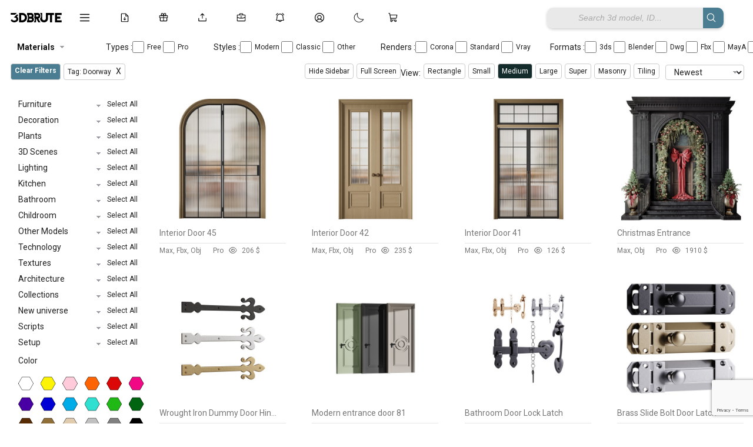

--- FILE ---
content_type: text/html; charset=UTF-8
request_url: https://3dbrute.com/tag/doorway/
body_size: 35261
content:
<!DOCTYPE HTML>
<html lang="en-US">
<head>


<html lang="en" data-theme="light">

 

<!-- ✅ Font Awesome trì hoãn -->
<link rel="stylesheet" href="https://cdnjs.cloudflare.com/ajax/libs/font-awesome/6.5.2/css/all.min.css" media="print" onload="this.media='all'">

<!-- ✅ JS nên defer -->
<script src="https://unpkg.com/masonry-layout@4/dist/masonry.pkgd.min.js" defer></script>
<script src="https://unpkg.com/imagesloaded@4/imagesloaded.pkgd.min.js" defer></script>
<script src="https://unpkg.com/lucide@latest" defer></script>
<script src="https://cdn.jsdelivr.net/npm/sortablejs@1.15.0/Sortable.min.js"></script>
<script src="https://cdn.jsdelivr.net/npm/marked/marked.min.js"></script>
<script src="https://cdn.jsdelivr.net/npm/markdown-it/dist/markdown-it.min.js"></script>
<script src="https://cdn.jsdelivr.net/npm/markdown-it-emoji/dist/markdown-it-emoji.min.js"></script>
<script src="https://cdn.jsdelivr.net/npm/livekit-client@latest/dist/livekit-client.umd.min.js"></script>
<script src="https://unpkg.com/livekit-client/dist/livekit-client.umd.min.js"></script>
<link rel="preconnect" href="https://fonts.googleapis.com">
<link rel="preconnect" href="https://fonts.gstatic.com" crossorigin>
<link href="https://fonts.googleapis.com/css2?family=Roboto:wght@200;300;400;500;700&display=swap" rel="stylesheet">
<link href="https://fonts.googleapis.com/css2?family=Inter:wght@200;300;400;500;600;700&display=swap" rel="stylesheet">



<body data-rsssl=1 class="archive tag tag-doorway tag-14852 is-archive-like hfeed">
<script>
function refreshPage(){
    window.location.reload();
} 
</script>

<!-- Google Tag Manager (noscript) -->
<noscript><iframe src="https://www.googletagmanager.com/ns.html?id=GTM-MWSQWX5"
height="0" width="0" style="display:none;visibility:hidden"></iframe></noscript>
<!-- End Google Tag Manager (noscript) -->

<script type="text/javascript">
  var relatedPosts = {
    nonce: '7d380f7e80',  // Lấy nonce bảo mật
    ajax_url: 'https://3dbrute.com/wp-admin/admin-ajax.php'  // URL cho AJAX
  };
</script>
<script>
  window.notificationLoginStatus = false;
</script>
		<!-- Meta Tags -->
	<meta http-equiv="Content-Type" content="text/html; charset=UTF-8" />
	
    <!-- Title -->
     

    <!-- Mobile Device Meta -->
    <meta name="viewport" content="width=device-width, initial-scale=1, maximum-scale=5.0, minimum-scale=.25, user-scalable=yes"/>
    
	<!-- Favicons and rss / pingback -->
    <link rel="alternate" type="application/rss+xml" title="3dbrute: 3D Models for a New Earth | Everything Worth Keeping RSS Feed" href="https://3dbrute.com/feed/" />
    <link rel="pingback" href="https://3dbrute.com/xmlrpc.php" />
    <link rel="shortcut icon" type="image/png" href="https://3dbrute.com/wp-content/themes/theme3d_brute/images/web-icon.png"/>  

    <!-- Custom style -->
    
    <!-- Theme output -->
    <script>
(function () {
    var userId = 0;
    var userTheme = "";

    // ===============================
    // 🔥 PHÁT HIỆN LOGOUT BỊ ĐỘNG
    // ===============================
    try {
        var lastUserId = localStorage.getItem('last_user_id');

        // Trước đó login, bây giờ là guest → clear dấu vết user
        if (lastUserId && !userId) {
            localStorage.removeItem('theme');
            localStorage.removeItem('last_user_id');
        }

        // Đang login → ghi lại user_id
        if (userId) {
            localStorage.setItem('last_user_id', userId);
        }
    } catch(e){}

    // ===============================
    // 1️⃣ ĐÃ LOGIN → USER_META LÀ VUA
    // ===============================
    if (userId) {
        if (userTheme) {
            try { localStorage.setItem('theme', userTheme); } catch(e){}
            document.documentElement.setAttribute('data-theme', userTheme);
            return;
        }

        var systemTheme = window.matchMedia('(prefers-color-scheme: dark)').matches
            ? 'dark' : 'light';
        document.documentElement.setAttribute('data-theme', systemTheme);
        return;
    }

    // ===============================
    // 2️⃣ GUEST
    // ===============================
    try {
        var localTheme = localStorage.getItem('theme');

        // Nếu guest đã từng chọn thủ công → dùng
        if (localTheme) {
            document.documentElement.setAttribute('data-theme', localTheme);
            return;
        }
    } catch(e){}

    // Guest chưa từng chọn → THEO THIẾT BỊ
    var guestSystemTheme = window.matchMedia('(prefers-color-scheme: dark)').matches
        ? 'dark'
        : 'light';

    document.documentElement.setAttribute('data-theme', guestSystemTheme);


})();
</script>

<script>
window.currentUserId = 0;
</script>
<script>
window.userThemeMode = "system";
</script>
<meta name='robots' content='index, follow, max-image-preview:large, max-snippet:-1, max-video-preview:-1' />
	<style>img:is([sizes="auto" i], [sizes^="auto," i]) { contain-intrinsic-size: 3000px 1500px }</style>
	
	<!-- This site is optimized with the Yoast SEO plugin v26.8 - https://yoast.com/product/yoast-seo-wordpress/ -->
	<title>doorway - 3dbrute -Download free -3d Model furniture</title>
	<link rel="canonical" href="https://3dbrute.com/tag/doorway/" />
	<meta property="og:locale" content="en_US" />
	<meta property="og:type" content="article" />
	<meta property="og:title" content="doorway - 3dbrute -Download free -3d Model furniture" />
	<meta property="og:url" content="https://3dbrute.com/tag/doorway/" />
	<meta property="og:site_name" content="3dbrute: 3D Models for a New Earth | Everything Worth Keeping" />
	<meta name="twitter:card" content="summary_large_image" />
	<meta name="twitter:site" content="@3dbrute" />
	<script type="application/ld+json" class="yoast-schema-graph">{"@context":"https://schema.org","@graph":[{"@type":"CollectionPage","@id":"https://3dbrute.com/tag/doorway/","url":"https://3dbrute.com/tag/doorway/","name":"doorway - 3dbrute -Download free -3d Model furniture","isPartOf":{"@id":"https://3dbrute.com/#website"},"primaryImageOfPage":{"@id":"https://3dbrute.com/tag/doorway/#primaryimage"},"image":{"@id":"https://3dbrute.com/tag/doorway/#primaryimage"},"thumbnailUrl":"https://3dbrute.com/wp-content/uploads/2025/12/b59388de95c4bbae38-width-508.jpg","breadcrumb":{"@id":"https://3dbrute.com/tag/doorway/#breadcrumb"},"inLanguage":"en-US"},{"@type":"ImageObject","inLanguage":"en-US","@id":"https://3dbrute.com/tag/doorway/#primaryimage","url":"https://3dbrute.com/wp-content/uploads/2025/12/b59388de95c4bbae38-width-508.jpg","contentUrl":"https://3dbrute.com/wp-content/uploads/2025/12/b59388de95c4bbae38-width-508.jpg","width":508,"height":508},{"@type":"BreadcrumbList","@id":"https://3dbrute.com/tag/doorway/#breadcrumb","itemListElement":[{"@type":"ListItem","position":1,"name":"Home","item":"https://3dbrute.com/"},{"@type":"ListItem","position":2,"name":"doorway"}]},{"@type":"WebSite","@id":"https://3dbrute.com/#website","url":"https://3dbrute.com/","name":"3dbrute: 3D Models for a New Earth | Everything Worth Keeping","description":"Find the best 3D models for design, furniture, architecture, interior scenes, appliances, and more – including 3ds Max blocks.","publisher":{"@id":"https://3dbrute.com/#organization"},"alternateName":"3dbrue","potentialAction":[{"@type":"SearchAction","target":{"@type":"EntryPoint","urlTemplate":"https://3dbrute.com/?s={search_term_string}"},"query-input":{"@type":"PropertyValueSpecification","valueRequired":true,"valueName":"search_term_string"}}],"inLanguage":"en-US"},{"@type":"Organization","@id":"https://3dbrute.com/#organization","name":"3dbrute","alternateName":"3dbrute","url":"https://3dbrute.com/","logo":{"@type":"ImageObject","inLanguage":"en-US","@id":"https://3dbrute.com/#/schema/logo/image/","url":"https://3dbrute.com/wp-content/uploads/2023/01/3dbrute-logo.jpg","contentUrl":"https://3dbrute.com/wp-content/uploads/2023/01/3dbrute-logo.jpg","width":1000,"height":1000,"caption":"3dbrute"},"image":{"@id":"https://3dbrute.com/#/schema/logo/image/"},"sameAs":["https://www.facebook.com/3dbrute","https://x.com/3dbrute","https://www.pinterest.com/3dbrute/"]}]}</script>
	<!-- / Yoast SEO plugin. -->


<link rel='dns-prefetch' href='//cdn.jsdelivr.net' />
<link rel='dns-prefetch' href='//cdn.3dbrute.com' />
<link rel='dns-prefetch' href='//www.google.com' />
<link rel='dns-prefetch' href='//cdnjs.cloudflare.com' />
<link rel='dns-prefetch' href='//code.jquery.com' />
<link rel="alternate" type="application/rss+xml" title="3dbrute: 3D Models for a New Earth | Everything Worth Keeping &raquo; Feed" href="https://3dbrute.com/feed/" />
<link rel="alternate" type="application/rss+xml" title="3dbrute: 3D Models for a New Earth | Everything Worth Keeping &raquo; Comments Feed" href="https://3dbrute.com/comments/feed/" />
<link rel="alternate" type="application/rss+xml" title="3dbrute: 3D Models for a New Earth | Everything Worth Keeping &raquo; doorway Tag Feed" href="https://3dbrute.com/tag/doorway/feed/" />
<script>
window._wpemojiSettings = {"baseUrl":"https:\/\/s.w.org\/images\/core\/emoji\/15.0.3\/72x72\/","ext":".png","svgUrl":"https:\/\/s.w.org\/images\/core\/emoji\/15.0.3\/svg\/","svgExt":".svg","source":{"concatemoji":"https:\/\/cdn.3dbrute.com\/wp-includes\/js\/wp-emoji-release.min.js?ver=3c17e28740bfc8cdb816e8d8d2aaf468"}};
/*! This file is auto-generated */
!function(i,n){var o,s,e;function c(e){try{var t={supportTests:e,timestamp:(new Date).valueOf()};sessionStorage.setItem(o,JSON.stringify(t))}catch(e){}}function p(e,t,n){e.clearRect(0,0,e.canvas.width,e.canvas.height),e.fillText(t,0,0);var t=new Uint32Array(e.getImageData(0,0,e.canvas.width,e.canvas.height).data),r=(e.clearRect(0,0,e.canvas.width,e.canvas.height),e.fillText(n,0,0),new Uint32Array(e.getImageData(0,0,e.canvas.width,e.canvas.height).data));return t.every(function(e,t){return e===r[t]})}function u(e,t,n){switch(t){case"flag":return n(e,"\ud83c\udff3\ufe0f\u200d\u26a7\ufe0f","\ud83c\udff3\ufe0f\u200b\u26a7\ufe0f")?!1:!n(e,"\ud83c\uddfa\ud83c\uddf3","\ud83c\uddfa\u200b\ud83c\uddf3")&&!n(e,"\ud83c\udff4\udb40\udc67\udb40\udc62\udb40\udc65\udb40\udc6e\udb40\udc67\udb40\udc7f","\ud83c\udff4\u200b\udb40\udc67\u200b\udb40\udc62\u200b\udb40\udc65\u200b\udb40\udc6e\u200b\udb40\udc67\u200b\udb40\udc7f");case"emoji":return!n(e,"\ud83d\udc26\u200d\u2b1b","\ud83d\udc26\u200b\u2b1b")}return!1}function f(e,t,n){var r="undefined"!=typeof WorkerGlobalScope&&self instanceof WorkerGlobalScope?new OffscreenCanvas(300,150):i.createElement("canvas"),a=r.getContext("2d",{willReadFrequently:!0}),o=(a.textBaseline="top",a.font="600 32px Arial",{});return e.forEach(function(e){o[e]=t(a,e,n)}),o}function t(e){var t=i.createElement("script");t.src=e,t.defer=!0,i.head.appendChild(t)}"undefined"!=typeof Promise&&(o="wpEmojiSettingsSupports",s=["flag","emoji"],n.supports={everything:!0,everythingExceptFlag:!0},e=new Promise(function(e){i.addEventListener("DOMContentLoaded",e,{once:!0})}),new Promise(function(t){var n=function(){try{var e=JSON.parse(sessionStorage.getItem(o));if("object"==typeof e&&"number"==typeof e.timestamp&&(new Date).valueOf()<e.timestamp+604800&&"object"==typeof e.supportTests)return e.supportTests}catch(e){}return null}();if(!n){if("undefined"!=typeof Worker&&"undefined"!=typeof OffscreenCanvas&&"undefined"!=typeof URL&&URL.createObjectURL&&"undefined"!=typeof Blob)try{var e="postMessage("+f.toString()+"("+[JSON.stringify(s),u.toString(),p.toString()].join(",")+"));",r=new Blob([e],{type:"text/javascript"}),a=new Worker(URL.createObjectURL(r),{name:"wpTestEmojiSupports"});return void(a.onmessage=function(e){c(n=e.data),a.terminate(),t(n)})}catch(e){}c(n=f(s,u,p))}t(n)}).then(function(e){for(var t in e)n.supports[t]=e[t],n.supports.everything=n.supports.everything&&n.supports[t],"flag"!==t&&(n.supports.everythingExceptFlag=n.supports.everythingExceptFlag&&n.supports[t]);n.supports.everythingExceptFlag=n.supports.everythingExceptFlag&&!n.supports.flag,n.DOMReady=!1,n.readyCallback=function(){n.DOMReady=!0}}).then(function(){return e}).then(function(){var e;n.supports.everything||(n.readyCallback(),(e=n.source||{}).concatemoji?t(e.concatemoji):e.wpemoji&&e.twemoji&&(t(e.twemoji),t(e.wpemoji)))}))}((window,document),window._wpemojiSettings);
</script>
<style id='wp-emoji-styles-inline-css'>

	img.wp-smiley, img.emoji {
		display: inline !important;
		border: none !important;
		box-shadow: none !important;
		height: 1em !important;
		width: 1em !important;
		margin: 0 0.07em !important;
		vertical-align: -0.1em !important;
		background: none !important;
		padding: 0 !important;
	}
</style>
<link rel='stylesheet' id='wp-block-library-css' href='https://cdn.3dbrute.com/wp-includes/css/dist/block-library/style.min.css?ver=3c17e28740bfc8cdb816e8d8d2aaf468' media='all' />
<style id='classic-theme-styles-inline-css'>
/*! This file is auto-generated */
.wp-block-button__link{color:#fff;background-color:#32373c;border-radius:9999px;box-shadow:none;text-decoration:none;padding:calc(.667em + 2px) calc(1.333em + 2px);font-size:1.125em}.wp-block-file__button{background:#32373c;color:#fff;text-decoration:none}
</style>
<style id='global-styles-inline-css'>
:root{--wp--preset--aspect-ratio--square: 1;--wp--preset--aspect-ratio--4-3: 4/3;--wp--preset--aspect-ratio--3-4: 3/4;--wp--preset--aspect-ratio--3-2: 3/2;--wp--preset--aspect-ratio--2-3: 2/3;--wp--preset--aspect-ratio--16-9: 16/9;--wp--preset--aspect-ratio--9-16: 9/16;--wp--preset--color--black: #000000;--wp--preset--color--cyan-bluish-gray: #abb8c3;--wp--preset--color--white: #ffffff;--wp--preset--color--pale-pink: #f78da7;--wp--preset--color--vivid-red: #cf2e2e;--wp--preset--color--luminous-vivid-orange: #ff6900;--wp--preset--color--luminous-vivid-amber: #fcb900;--wp--preset--color--light-green-cyan: #7bdcb5;--wp--preset--color--vivid-green-cyan: #00d084;--wp--preset--color--pale-cyan-blue: #8ed1fc;--wp--preset--color--vivid-cyan-blue: #0693e3;--wp--preset--color--vivid-purple: #9b51e0;--wp--preset--gradient--vivid-cyan-blue-to-vivid-purple: linear-gradient(135deg,rgba(6,147,227,1) 0%,rgb(155,81,224) 100%);--wp--preset--gradient--light-green-cyan-to-vivid-green-cyan: linear-gradient(135deg,rgb(122,220,180) 0%,rgb(0,208,130) 100%);--wp--preset--gradient--luminous-vivid-amber-to-luminous-vivid-orange: linear-gradient(135deg,rgba(252,185,0,1) 0%,rgba(255,105,0,1) 100%);--wp--preset--gradient--luminous-vivid-orange-to-vivid-red: linear-gradient(135deg,rgba(255,105,0,1) 0%,rgb(207,46,46) 100%);--wp--preset--gradient--very-light-gray-to-cyan-bluish-gray: linear-gradient(135deg,rgb(238,238,238) 0%,rgb(169,184,195) 100%);--wp--preset--gradient--cool-to-warm-spectrum: linear-gradient(135deg,rgb(74,234,220) 0%,rgb(151,120,209) 20%,rgb(207,42,186) 40%,rgb(238,44,130) 60%,rgb(251,105,98) 80%,rgb(254,248,76) 100%);--wp--preset--gradient--blush-light-purple: linear-gradient(135deg,rgb(255,206,236) 0%,rgb(152,150,240) 100%);--wp--preset--gradient--blush-bordeaux: linear-gradient(135deg,rgb(254,205,165) 0%,rgb(254,45,45) 50%,rgb(107,0,62) 100%);--wp--preset--gradient--luminous-dusk: linear-gradient(135deg,rgb(255,203,112) 0%,rgb(199,81,192) 50%,rgb(65,88,208) 100%);--wp--preset--gradient--pale-ocean: linear-gradient(135deg,rgb(255,245,203) 0%,rgb(182,227,212) 50%,rgb(51,167,181) 100%);--wp--preset--gradient--electric-grass: linear-gradient(135deg,rgb(202,248,128) 0%,rgb(113,206,126) 100%);--wp--preset--gradient--midnight: linear-gradient(135deg,rgb(2,3,129) 0%,rgb(40,116,252) 100%);--wp--preset--font-size--small: 13px;--wp--preset--font-size--medium: 20px;--wp--preset--font-size--large: 36px;--wp--preset--font-size--x-large: 42px;--wp--preset--spacing--20: 0.44rem;--wp--preset--spacing--30: 0.67rem;--wp--preset--spacing--40: 1rem;--wp--preset--spacing--50: 1.5rem;--wp--preset--spacing--60: 2.25rem;--wp--preset--spacing--70: 3.38rem;--wp--preset--spacing--80: 5.06rem;--wp--preset--shadow--natural: 6px 6px 9px rgba(0, 0, 0, 0.2);--wp--preset--shadow--deep: 12px 12px 50px rgba(0, 0, 0, 0.4);--wp--preset--shadow--sharp: 6px 6px 0px rgba(0, 0, 0, 0.2);--wp--preset--shadow--outlined: 6px 6px 0px -3px rgba(255, 255, 255, 1), 6px 6px rgba(0, 0, 0, 1);--wp--preset--shadow--crisp: 6px 6px 0px rgba(0, 0, 0, 1);}:where(.is-layout-flex){gap: 0.5em;}:where(.is-layout-grid){gap: 0.5em;}body .is-layout-flex{display: flex;}.is-layout-flex{flex-wrap: wrap;align-items: center;}.is-layout-flex > :is(*, div){margin: 0;}body .is-layout-grid{display: grid;}.is-layout-grid > :is(*, div){margin: 0;}:where(.wp-block-columns.is-layout-flex){gap: 2em;}:where(.wp-block-columns.is-layout-grid){gap: 2em;}:where(.wp-block-post-template.is-layout-flex){gap: 1.25em;}:where(.wp-block-post-template.is-layout-grid){gap: 1.25em;}.has-black-color{color: var(--wp--preset--color--black) !important;}.has-cyan-bluish-gray-color{color: var(--wp--preset--color--cyan-bluish-gray) !important;}.has-white-color{color: var(--wp--preset--color--white) !important;}.has-pale-pink-color{color: var(--wp--preset--color--pale-pink) !important;}.has-vivid-red-color{color: var(--wp--preset--color--vivid-red) !important;}.has-luminous-vivid-orange-color{color: var(--wp--preset--color--luminous-vivid-orange) !important;}.has-luminous-vivid-amber-color{color: var(--wp--preset--color--luminous-vivid-amber) !important;}.has-light-green-cyan-color{color: var(--wp--preset--color--light-green-cyan) !important;}.has-vivid-green-cyan-color{color: var(--wp--preset--color--vivid-green-cyan) !important;}.has-pale-cyan-blue-color{color: var(--wp--preset--color--pale-cyan-blue) !important;}.has-vivid-cyan-blue-color{color: var(--wp--preset--color--vivid-cyan-blue) !important;}.has-vivid-purple-color{color: var(--wp--preset--color--vivid-purple) !important;}.has-black-background-color{background-color: var(--wp--preset--color--black) !important;}.has-cyan-bluish-gray-background-color{background-color: var(--wp--preset--color--cyan-bluish-gray) !important;}.has-white-background-color{background-color: var(--wp--preset--color--white) !important;}.has-pale-pink-background-color{background-color: var(--wp--preset--color--pale-pink) !important;}.has-vivid-red-background-color{background-color: var(--wp--preset--color--vivid-red) !important;}.has-luminous-vivid-orange-background-color{background-color: var(--wp--preset--color--luminous-vivid-orange) !important;}.has-luminous-vivid-amber-background-color{background-color: var(--wp--preset--color--luminous-vivid-amber) !important;}.has-light-green-cyan-background-color{background-color: var(--wp--preset--color--light-green-cyan) !important;}.has-vivid-green-cyan-background-color{background-color: var(--wp--preset--color--vivid-green-cyan) !important;}.has-pale-cyan-blue-background-color{background-color: var(--wp--preset--color--pale-cyan-blue) !important;}.has-vivid-cyan-blue-background-color{background-color: var(--wp--preset--color--vivid-cyan-blue) !important;}.has-vivid-purple-background-color{background-color: var(--wp--preset--color--vivid-purple) !important;}.has-black-border-color{border-color: var(--wp--preset--color--black) !important;}.has-cyan-bluish-gray-border-color{border-color: var(--wp--preset--color--cyan-bluish-gray) !important;}.has-white-border-color{border-color: var(--wp--preset--color--white) !important;}.has-pale-pink-border-color{border-color: var(--wp--preset--color--pale-pink) !important;}.has-vivid-red-border-color{border-color: var(--wp--preset--color--vivid-red) !important;}.has-luminous-vivid-orange-border-color{border-color: var(--wp--preset--color--luminous-vivid-orange) !important;}.has-luminous-vivid-amber-border-color{border-color: var(--wp--preset--color--luminous-vivid-amber) !important;}.has-light-green-cyan-border-color{border-color: var(--wp--preset--color--light-green-cyan) !important;}.has-vivid-green-cyan-border-color{border-color: var(--wp--preset--color--vivid-green-cyan) !important;}.has-pale-cyan-blue-border-color{border-color: var(--wp--preset--color--pale-cyan-blue) !important;}.has-vivid-cyan-blue-border-color{border-color: var(--wp--preset--color--vivid-cyan-blue) !important;}.has-vivid-purple-border-color{border-color: var(--wp--preset--color--vivid-purple) !important;}.has-vivid-cyan-blue-to-vivid-purple-gradient-background{background: var(--wp--preset--gradient--vivid-cyan-blue-to-vivid-purple) !important;}.has-light-green-cyan-to-vivid-green-cyan-gradient-background{background: var(--wp--preset--gradient--light-green-cyan-to-vivid-green-cyan) !important;}.has-luminous-vivid-amber-to-luminous-vivid-orange-gradient-background{background: var(--wp--preset--gradient--luminous-vivid-amber-to-luminous-vivid-orange) !important;}.has-luminous-vivid-orange-to-vivid-red-gradient-background{background: var(--wp--preset--gradient--luminous-vivid-orange-to-vivid-red) !important;}.has-very-light-gray-to-cyan-bluish-gray-gradient-background{background: var(--wp--preset--gradient--very-light-gray-to-cyan-bluish-gray) !important;}.has-cool-to-warm-spectrum-gradient-background{background: var(--wp--preset--gradient--cool-to-warm-spectrum) !important;}.has-blush-light-purple-gradient-background{background: var(--wp--preset--gradient--blush-light-purple) !important;}.has-blush-bordeaux-gradient-background{background: var(--wp--preset--gradient--blush-bordeaux) !important;}.has-luminous-dusk-gradient-background{background: var(--wp--preset--gradient--luminous-dusk) !important;}.has-pale-ocean-gradient-background{background: var(--wp--preset--gradient--pale-ocean) !important;}.has-electric-grass-gradient-background{background: var(--wp--preset--gradient--electric-grass) !important;}.has-midnight-gradient-background{background: var(--wp--preset--gradient--midnight) !important;}.has-small-font-size{font-size: var(--wp--preset--font-size--small) !important;}.has-medium-font-size{font-size: var(--wp--preset--font-size--medium) !important;}.has-large-font-size{font-size: var(--wp--preset--font-size--large) !important;}.has-x-large-font-size{font-size: var(--wp--preset--font-size--x-large) !important;}
:where(.wp-block-post-template.is-layout-flex){gap: 1.25em;}:where(.wp-block-post-template.is-layout-grid){gap: 1.25em;}
:where(.wp-block-columns.is-layout-flex){gap: 2em;}:where(.wp-block-columns.is-layout-grid){gap: 2em;}
:root :where(.wp-block-pullquote){font-size: 1.5em;line-height: 1.6;}
</style>
<link rel='stylesheet' id='add-to-cart-css-css' href='https://cdn.3dbrute.com/public-assets/css/sub/3f13dfb89bb83693dc30b2.css' media='all' />
<link rel='stylesheet' id='sbp-bookmark-style-css' href='https://cdn.3dbrute.com/public-assets/css/sub/c91e7c7a1b988b491064ca.css' media='all' />
<link rel='stylesheet' id='sbp-bookmark-list-style-css' href='https://cdn.3dbrute.com/public-assets/css/sub/a0bc573934d216a5647c52.css' media='all' />
<link rel='stylesheet' id='comment-style-css' href='https://cdn.3dbrute.com/public-assets/css/sub/e68a65fa906dd56603204c.css' media='all' />
<link rel='stylesheet' id='scp-style-css' href='https://cdn.3dbrute.com/public-assets/css/sub/4946058215e51911774c1d.css' media='all' />
<link rel='stylesheet' id='simple-follow-plugin-style-css' href='https://cdn.3dbrute.com/public-assets/css/sub/3eeecd1240df22b9c7ba4c.css' media='all' />
<link rel='stylesheet' id='slp-like-style-css' href='https://cdn.3dbrute.com/public-assets/css/sub/d81184564357d475278509.css' media='all' />
<link rel='stylesheet' id='simple-notifications-css-css' href='https://cdn.3dbrute.com/public-assets/css/sub/12ade308e84b4ae3d4ec08.css' media='all' />
<link rel='stylesheet' id='font-awesome-css' href='https://cdnjs.cloudflare.com/ajax/libs/font-awesome/6.5.0/css/all.min.css?ver=3c17e28740bfc8cdb816e8d8d2aaf468' media='all' />
<link rel='stylesheet' id='ssp-share-style-css' href='https://cdn.3dbrute.com/public-assets/css/sub/a86ed09aa7c85e1a816616.css' media='all' />
<link rel='stylesheet' id='simple-slider-style-css' href='https://cdn.3dbrute.com/public-assets/css/sub/94f9e6da8e231178574be1.css' media='all' />
<link rel='stylesheet' id='buttons-css' href='https://cdn.3dbrute.com/wp-includes/css/buttons.min.css?ver=3c17e28740bfc8cdb816e8d8d2aaf468' media='all' />
<link rel='stylesheet' id='dashicons-css' href='https://cdn.3dbrute.com/wp-includes/css/dashicons.min.css?ver=3c17e28740bfc8cdb816e8d8d2aaf468' media='all' />
<link rel='stylesheet' id='editor-buttons-css' href='https://cdn.3dbrute.com/wp-includes/css/editor.min.css?ver=3c17e28740bfc8cdb816e8d8d2aaf468' media='all' />
<link rel='stylesheet' id='job-form-style-css' href='https://cdn.3dbrute.com/public-assets/css/sub/1778b72d31c0615b04b951.css' media='all' />
<link rel='stylesheet' id='unique-job-post-style-css' href='https://cdn.3dbrute.com/public-assets/css/sub/bc798184aceebef0f914d5.css' media='all' />
<link rel='stylesheet' id='simple-upload-plugin-style-css' href='https://cdn.3dbrute.com/public-assets/css/sub/f6bedf7afbc787ece6bfb3.css' media='all' />
<link rel='stylesheet' id='jquery-ui-css-css' href='https://code.jquery.com/ui/1.13.2/themes/base/jquery-ui.css?ver=1.13.2' media='all' />
<link rel='stylesheet' id='simple-withdrawal-requests-css-css' href='https://cdn.3dbrute.com/public-assets/css/sub/55714e740b4ae45e58bb1e.css' media='all' />
<link rel='stylesheet' id='theme3d_brute-style-css' href='https://cdn.3dbrute.com/themes/theme3d_brute/style.css?ver=1767139478' media='all' />
<link rel='stylesheet' id='category-idea-css-css' href='https://cdn.3dbrute.com/public-assets/css/26d7b530f816b5dbc08af6.css' media='all' />
<link rel='stylesheet' id='category-job-style-css' href='https://cdn.3dbrute.com/public-assets/css/057c7e3d5d26eb31197078.css' media='all' />
<link rel='stylesheet' id='smm-style-css' href='https://cdn.3dbrute.com/public-assets/css/5058a15301c329779b4de6.css' media='all' />
<link rel='stylesheet' id='account-dashboard-menu-css-css' href='https://cdn.3dbrute.com/public-assets/css/f6dae811613f1dc13a63f3.css' media='all' />
<link rel='stylesheet' id='ajax-pagination-style-css' href='https://cdn.3dbrute.com/public-assets/css/84448305ad118e94be8b72.css' media='all' />
<link rel='stylesheet' id='edit-3dmodel-style-2025-css' href='https://cdn.3dbrute.com/public-assets/css/09e50305053d5d9fbededb.css' media='all' />
<link rel='stylesheet' id='my-custom-purchases-style-css' href='https://cdn.3dbrute.com/public-assets/css/1b428a1f301e4572197b33.css' media='all' />
<link rel='stylesheet' id='recent-orders-style-css' href='https://cdn.3dbrute.com/public-assets/css/600ab8641e951dbd42659c.css' media='all' />
<link rel='stylesheet' id='custom-login-css-css' href='https://cdn.3dbrute.com/public-assets/css/e467e16d84a1dfd7436542.css' media='all' />
<link rel='stylesheet' id='lightbox-css-css' href='https://cdnjs.cloudflare.com/ajax/libs/lightbox2/2.11.3/css/lightbox.min.css?ver=3c17e28740bfc8cdb816e8d8d2aaf468' media='all' />
<link rel='stylesheet' id='responsive-old-css' href='https://cdn.3dbrute.com/public-assets/css/bbcc318b5829a71eb85ffb.css' media='all' />
<link rel='stylesheet' id='global-style-css' href='https://cdn.3dbrute.com/public-assets/css/01b19a75873f44e216f9e8.css' media='all' />
<link rel='stylesheet' id='single-style-css' href='https://cdn.3dbrute.com/public-assets/css/f7562fd3ff4107d2f810d3.css' media='all' />
<link rel='stylesheet' id='product-management-style-css' href='https://cdn.3dbrute.com/public-assets/css/30cbc28edfe33a2d541982.css' media='all' />
<link rel='stylesheet' id='product-filters-style2-css' href='https://cdn.3dbrute.com/public-assets/css/3e407be500f88fe8e78599.css' media='all' />
<link rel='stylesheet' id='about-us-css' href='https://cdn.3dbrute.com/public-assets/css/ed8f057902ea32af2a420b.css' media='all' />
<link rel='stylesheet' id='art-gallery-wall-css' href='https://cdn.3dbrute.com/public-assets/css/366bb7fd45698252c278ab.css' media='all' />
<link rel='stylesheet' id='flatpickr-css-css' href='https://cdn.3dbrute.com/public-assets/css/1b6d63db8d9e34720a35e6.css' media='all' />
<link rel='stylesheet' id='wp-pagenavi-css' href='https://cdn.3dbrute.com/public-assets/css/sub/1750237315bee86e281009.css' media='all' />
<script id="jquery-core-js-extra">
var account_menu_object = {"ajax_url":"https:\/\/3dbrute.com\/wp-admin\/admin-ajax.php","nonce":"5770865b13"};
</script>
<script src="https://cdn.3dbrute.com/wp-includes/js/jquery/jquery.min.js?ver=3.7.1" id="jquery-core-js"></script>
<script src="https://cdn.3dbrute.com/wp-includes/js/jquery/jquery-migrate.min.js?ver=3.4.1" id="jquery-migrate-js"></script>
<script id="utils-js-extra">
var userSettings = {"url":"\/","uid":"0","time":"1769120645","secure":"1"};
</script>
<script src="https://cdn.3dbrute.com/wp-includes/js/utils.min.js?ver=3c17e28740bfc8cdb816e8d8d2aaf468" id="utils-js"></script>
<link rel="https://api.w.org/" href="https://3dbrute.com/wp-json/" /><link rel="alternate" title="JSON" type="application/json" href="https://3dbrute.com/wp-json/wp/v2/tags/14852" /><link rel="EditURI" type="application/rsd+xml" title="RSD" href="https://3dbrute.com/xmlrpc.php?rsd" />
<meta name="google-site-verification" content="-bGR7yqB_zCjE0gboLE3OZOO_wSE3DknOnKeOzAreZw" />

<meta name="msvalidate.01" content="E546BE57C72E4973C47ED324CCA3608C" />

<meta name="yandex-verification" content="251680af322ccbba" />

<meta name="google-site-verification" content="iqD107Dt4JhoWligEXcJ-iOVESm_5uc4NLE_ORWdxFM" />

<meta name="msvalidate.01" content="E546BE57C72E4973C47ED324CCA3608C" />

<meta name="norton-safeweb-site-verification" content="n6s2arlrqlppojos59o66n3glsiun48bh6q6zq7rk9aurkv-2hez7v6snj49n-2qyqbzu-uy5wrccz8m69b-srkcnyxzvpfj22l48xdymkuqr9qnk688d5z7as8m96p-" />

<!-- Google Tag Manager -->
<script>(function(w,d,s,l,i){w[l]=w[l]||[];w[l].push({'gtm.start':
new Date().getTime(),event:'gtm.js'});var f=d.getElementsByTagName(s)[0],
j=d.createElement(s),dl=l!='dataLayer'?'&l='+l:'';j.async=true;j.src=
'https://www.googletagmanager.com/gtm.js?id='+i+dl;f.parentNode.insertBefore(j,f);
})(window,document,'script','dataLayer','GTM-MWSQWX5');</script>
<!-- End Google Tag Manager --><link rel="icon" href="https://3dbrute.com/wp-content/uploads/2018/10/cropped-3dbrute-logo-4-32x32.jpg" sizes="32x32" />
<link rel="icon" href="https://3dbrute.com/wp-content/uploads/2018/10/cropped-3dbrute-logo-4-192x192.jpg" sizes="192x192" />
<link rel="apple-touch-icon" href="https://3dbrute.com/wp-content/uploads/2018/10/cropped-3dbrute-logo-4-180x180.jpg" />
<meta name="msapplication-TileImage" content="https://3dbrute.com/wp-content/uploads/2018/10/cropped-3dbrute-logo-4-270x270.jpg" />
 


	
<script defer src="https://static.cloudflareinsights.com/beacon.min.js/vcd15cbe7772f49c399c6a5babf22c1241717689176015" integrity="sha512-ZpsOmlRQV6y907TI0dKBHq9Md29nnaEIPlkf84rnaERnq6zvWvPUqr2ft8M1aS28oN72PdrCzSjY4U6VaAw1EQ==" data-cf-beacon='{"version":"2024.11.0","token":"3f86e110b54e43069b04a9ada96b24b1","server_timing":{"name":{"cfCacheStatus":true,"cfEdge":true,"cfExtPri":true,"cfL4":true,"cfOrigin":true,"cfSpeedBrain":true},"location_startswith":null}}' crossorigin="anonymous"></script>
</head>
<body data-rsssl=1 class="archive tag tag-doorway tag-14852 hfeed">

<!-- Begin New Header -->
<header class="new-head">
<a href="/" class="Homepage" title="Go to Home.">
  <img class="logo" src="https://cdn.3dbrute.com/icons/logo-3dbrute.svg?v=7" alt="3dbrute" width="103" height="20" />
</a>
    
		<div class="category-selector" data-type="menu"><div class='categories-button menu-btn'><img src='https://cdn.3dbrute.com/icons/list.svg' alt='List' class='icon-inline' width='22' height='22'> <span class="menu-label">Categories</span></div><div class="categories-dropdown menu-style"><div class="mobile-dropdown-close">✕</div><div class="categories-search"><div class="input-wrapper"><input type="text" class="category-search-input" placeholder="Search category..."><span class="category-clear-icon" style="display:none;">✕</span></div><span class="category-search-icon"><img src='https://cdn.3dbrute.com/icons/magnifying-glass-white.svg' alt='Magnifying-glass-white' class='icon-inline' width='18' height='18'></span></div><div class="categories-columns"><ul class="categories-list parent-category-list"><li class='parent-category active' data-term-id='2' data-slug='furniture'>Furniture</li><li class='parent-category ' data-term-id='8' data-slug='decoration'>Decoration</li><li class='parent-category ' data-term-id='36' data-slug='plants'>Plants</li><li class='parent-category ' data-term-id='12' data-slug='3d-scenes'>3D Scenes</li><li class='parent-category ' data-term-id='9' data-slug='lighting'>Lighting</li><li class='parent-category ' data-term-id='76' data-slug='kitchen'>Kitchen</li><li class='parent-category ' data-term-id='6' data-slug='bathroom'>Bathroom</li><li class='parent-category ' data-term-id='7' data-slug='childroom'>Childroom</li><li class='parent-category ' data-term-id='10' data-slug='other-models'>Other Models</li><li class='parent-category ' data-term-id='408' data-slug='technology'>Technology</li><li class='parent-category ' data-term-id='1356' data-slug='textures'>Textures</li><li class='parent-category ' data-term-id='1821' data-slug='architecture'>Architecture</li><li class='parent-category ' data-term-id='1885' data-slug='collections'>Collections</li><li class='parent-category ' data-term-id='21595' data-slug='new-universe'>New Universe</li><li class='parent-category ' data-term-id='3088' data-slug='idea'>idea</li><li><a href='https://3dbrute.com/art-gallery-wall/' class='parent-category ' target='_blank' rel='noopener' style='display:block;color:#000;'>Art Gallery wall</a></li></ul><div class="subcategories-panel child-category-list"></div></div></div></div>
<div class="menu-item menu-item-formats">
  <a href="#">
    <img src='https://cdn.3dbrute.com/icons/file-arrow-down.svg' alt='File-arrow-down' class='icon-inline' width='18' height='18'> 
    <span class="menu-label">Formats</span>
  </a>
  <div class="uploads-dropdown">		
    <div class="mobile-dropdown-close">✕</div>
    <a href="/?formats=max" class="menu-ajax-link" data-slug="formats=max"><span class="icon-wrapper" style="display:inline-block;width:14px;height:14px;margin-right:12px;vertical-align:middle;"><span class="lazy-icon" data-icon="3ds-max-icon.svg" data-width="14" data-height="14" style="display:inline-block;width:14px;height:14px;"></span></span>3ds Max</a><a href="/?formats=obj" class="menu-ajax-link" data-slug="formats=obj"><span class="icon-wrapper" style="display:inline-block;width:14px;height:14px;margin-right:12px;vertical-align:middle;"><span class="lazy-icon" data-icon="obj-file-format.svg" data-width="14" data-height="14" style="display:inline-block;width:14px;height:14px;"></span></span>OBJ</a><a href="/?formats=skp" class="menu-ajax-link" data-slug="formats=skp"><span class="icon-wrapper" style="display:inline-block;width:14px;height:14px;margin-right:12px;vertical-align:middle;"><span class="lazy-icon" data-icon="sketchup-icon.svg" data-width="14" data-height="14" style="display:inline-block;width:14px;height:14px;"></span></span>SketchUp</a><a href="/?formats=3ds" class="menu-ajax-link" data-slug="formats=3ds"><span class="icon-wrapper" style="display:inline-block;width:14px;height:14px;margin-right:12px;vertical-align:middle;"><span class="lazy-icon" data-icon="cube-01.svg" data-width="14" data-height="14" style="display:inline-block;width:14px;height:14px;"></span></span>3ds</a><a href="/?formats=blend" class="menu-ajax-link" data-slug="formats=blend"><span class="icon-wrapper" style="display:inline-block;width:14px;height:14px;margin-right:12px;vertical-align:middle;"><span class="lazy-icon" data-icon="blender-icon-3.png" data-width="14" data-height="14" style="display:inline-block;width:14px;height:14px;"></span></span>Blender</a><a href="/?formats=dwg" class="menu-ajax-link" data-slug="formats=dwg"><span class="icon-wrapper" style="display:inline-block;width:14px;height:14px;margin-right:12px;vertical-align:middle;"><span class="lazy-icon" data-icon="autocad-icon.svg" data-width="14" data-height="14" style="display:inline-block;width:14px;height:14px;"></span></span>DWG</a><a href="/?formats=fbx" class="menu-ajax-link" data-slug="formats=fbx"><span class="icon-wrapper" style="display:inline-block;width:14px;height:14px;margin-right:12px;vertical-align:middle;"><span class="lazy-icon" data-icon="fbx-file-format.svg" data-width="14" data-height="14" style="display:inline-block;width:14px;height:14px;"></span></span>FBX</a><a href="/?formats=c4d" class="menu-ajax-link" data-slug="formats=c4d"><span class="icon-wrapper" style="display:inline-block;width:14px;height:14px;margin-right:12px;vertical-align:middle;"><span class="lazy-icon" data-icon="Cinema-4D-Logo.svg" data-width="14" data-height="14" style="display:inline-block;width:14px;height:14px;"></span></span>Cinema 4D</a><a href="/?formats=ma" class="menu-ajax-link" data-slug="formats=ma"><span class="icon-wrapper" style="display:inline-block;width:14px;height:14px;margin-right:12px;vertical-align:middle;"><span class="lazy-icon" data-icon="maya-icon.svg" data-width="14" data-height="14" style="display:inline-block;width:14px;height:14px;"></span></span>Maya</a><a href="/?formats=stl" class="menu-ajax-link" data-slug="formats=stl"><span class="icon-wrapper" style="display:inline-block;width:14px;height:14px;margin-right:12px;vertical-align:middle;"><span class="lazy-icon" data-icon="stl-file-format.svg" data-width="14" data-height="14" style="display:inline-block;width:14px;height:14px;"></span></span>STL</a><a href="/?formats=uasset" class="menu-ajax-link" data-slug="formats=uasset"><span class="icon-wrapper" style="display:inline-block;width:14px;height:14px;margin-right:12px;vertical-align:middle;"><span class="lazy-icon" data-icon="unreal-engine.svg" data-width="14" data-height="14" style="display:inline-block;width:14px;height:14px;"></span></span>Unreal Engine</a><a href="/?formats=dxf" class="menu-ajax-link" data-slug="formats=dxf"><span class="icon-wrapper" style="display:inline-block;width:14px;height:14px;margin-right:12px;vertical-align:middle;"><span class="lazy-icon" data-icon="dxf-file-format.svg" data-width="14" data-height="14" style="display:inline-block;width:14px;height:14px;"></span></span>DXF</a><a href="/?formats=orbx" class="menu-ajax-link" data-slug="formats=orbx"><span class="icon-wrapper" style="display:inline-block;width:14px;height:14px;margin-right:12px;vertical-align:middle;"><span class="lazy-icon" data-icon="orbx-file-format.svg" data-width="14" data-height="14" style="display:inline-block;width:14px;height:14px;"></span></span>ORBX</a><a href="/?formats=sbsar" class="menu-ajax-link" data-slug="formats=sbsar"><span class="icon-wrapper" style="display:inline-block;width:14px;height:14px;margin-right:12px;vertical-align:middle;"><span class="lazy-icon" data-icon="sbsar-icon.svg" data-width="14" data-height="14" style="display:inline-block;width:14px;height:14px;"></span></span>Substance</a>  </div>
</div>

<div class="menu-item menu-item-link">
  <a href="/?type=free" class="menu-ajax-link" data-slug="type=free">
    <img src='https://cdn.3dbrute.com/icons/gift.svg' alt='Gift' class='icon-inline' width='18' height='18'> 
    <span class="menu-label">Free</span>
  </a>
</div>

		
<div class="menu-item menu-item-uploads">
  <a href="/dashboard-2/?udb_page=upload-3dmodel" class="dashboard-menu-link  bottom-link" data-page="upload-3dmodel" data-page-id="502383">
    <img src='https://cdn.3dbrute.com/icons/upload-simple.svg' alt='Upload-simple' class='icon-inline' width='18' height='18'> <span class="menu-label">Uploads</span>
  </a>

  <div class="uploads-dropdown">			
    <div class="mobile-dropdown-close">✕</div>

    <a href="/dashboard-2/?udb_page=upload-3dmodel"
       class="bottom-link"
       data-page="upload-3dmodel"
       data-page-id="502383">
       <img src='https://cdn.3dbrute.com/icons/upload-simple.svg' alt='Upload-simple' class='header-icon-inline' width='14' height='14'> Upload 3D Model
    </a>

    <a href="/dashboard-2/?udb_page=bulk-upload-3dmodel"
       class="bottom-link"
       data-page="bulk-upload-3dmodel"
       data-page-id="502383">
       <img src='https://cdn.3dbrute.com/icons/upload-2-100.svg' alt='Upload-2-100' class='header-icon-inline' width='14' height='14'> Bulk Upload
    </a>

    <a href="https://maxve.org/" target="_blank">
      <img src='https://cdn.3dbrute.com/icons/upload-2.svg' alt='Upload-2' class='header-icon-inline' width='14' height='14'> Upload with Maxve
    </a>
  </div>
</div>


<div class="menu-item menu-item-link">
  <a href="/category/job/"
     class="category-job-ajax"
     category-job-id="27422"
     title="Jobs">
  <img src='https://cdn.3dbrute.com/icons/briefcase.svg' alt='Briefcase' class='icon-inline' width='18' height='18'>  <span class="menu-label"></span>
  </a>
</div> 


<div id="notificationWrapper">
  <a href="/dashboard-2/?udb_page=notifications"
     class="bottom-link"
     data-page-id="502383"
     data-page="notifications">

    <div id="notificationBell" class="notification-bell">
      <img src='https://cdn.3dbrute.com/icons/bell-ringing.svg' alt='Bell-ringing' class='icon-inline' width='18' height='18'> 
      <span id="notificationCount" class="notification-count"></span>
    </div>
  </a>
  <ul id="notificationDropdown" class="notification-dropdown">
    <li id="closeNotificationDropdown" class="close-dropdown">❌ Close</li>
  </ul>
</div>
	
 
<div class="mobile-menu-new-avatar-block">
			<!-- Nếu chưa login -->
    <div class="menu-item menu-item-login">
      <a href="/login/" class="bottom-link" data-page-id="134">
        <img src='https://cdn.3dbrute.com/icons/user-circle.svg' alt='User-circle' class='icon-inline' width='20' height='20'>        <span class="menu-label">LOGIN</span>
      </a>

      <div class="mobile-menu-new-uploads-dropdown">
        <div class="mobile-dropdown-close">✕</div>
        <a href="/login/" class="bottom-link">Login</a>
        <a href="/register/" class="bottom-link">Register</a>
        <a href="/lostpassword/" class="bottom-link">Lost Password</a>
      </div>
    </div>
	</div>

<button class="theme-toggle" title="Switch to dark mode">
  <img
    class="theme-icon"
    src="https://cdn.3dbrute.com/icons/moon.svg"
    alt="Toggle theme"
    width="18"
    height="18"
  >
</button>

<div class="mobile-menu-new-cart-icon">
  <a href="/cart/" class="bottom-link" data-page-id="147" title="Cart">
    <img src='https://cdn.3dbrute.com/icons/shopping-cart.svg' alt='Shopping-cart' class='icon-inline' width='18' height='18'></a>
      </a>
</div>

<img src='https://cdn.3dbrute.com/icons/magnifying-glass.svg' alt='Magnifying-glass' class='search-icon' width='18' height='18'>
	  <!-- Custom Search Container -->
		<div class="custom-search-container" style="
			  display: flex;
			  align-items: center;
			  justify-content: center;
			  min-width: 300px;
			  height: 35px;
			  background-color: rgba(231, 231, 231, 0.9);
			  box-shadow: 0 2px 5px rgba(0, 0, 0, 0.2);
			  border-radius: 0.64rem;
			  visibility: hidden;
			  opacity: 0;
			  transition: opacity 0.3s ease-in-out;
			  margin-left: auto;
			  margin-right: 50px;
		">
		  <input type="text" id="filter-search" autocomplete="off" placeholder="Search 3d model, ID..." style="flex: 1; height: 100%; border: none; background-color: transparent; color: #000; font-size: 14px; text-align: center; outline: none;" />
		  <a href="#" id="clearSearchButton" class="clear-search-button" style="color: #000; font-size: 18px; text-decoration: none; margin-right: 8px;">&times;</a>
		  <a href="#" id="customSearchButton" class="custom-search-button" style="width: 35px; height: 35px; background-color: var(--btn-primary-bg); display: flex; align-items: center; justify-content: center; border: none; border-radius: 0 0.64rem 0.64rem 0; color: #fff;">
			<img src='https://cdn.3dbrute.com/icons/magnifying-glass-white.svg' alt='Magnifying-glass-white' class='icon-inline' width='18' height='18'>		  </a>
		</div>
</header>
<!-- End New Header -->

<div class="spacer"></div>
 


<script>
document.addEventListener("scroll", function () {
  const header = document.querySelector(".new-head");
  if (!header) return;

  if (window.scrollY > 10) {
    header.classList.add("scrolled");
  } else {
    header.classList.remove("scrolled");
  }
});
</script>
 

<div class="category-meta">
    <h1 class="category-title"></h1>
    <p class="category-description"></p>
    <p class="category-focus-keyword"></p>
</div>

<!-- TRANG FILTER CATEGORY, TRANG CHỦ-->
<div class="page-category-content-html">	
  <div class="wrap-fullwidth">
    <div class="wrap-content">
      <!-- ✅ PHẦN ĐẦU TRANG: 2 lọc đầu -->
      
 
<div class="filter-inner filter-placeholder-filter-container">	
	<div class="filter-container">	
    <div class="background-dim" style="display: none;"></div>
      <!-- Ô lọc ACF material --> 
      <div class="filter-material">
        <p class="filter-title1" onclick="toggleFilterContent()">
          Materials <span class="arrow"></span> <!-- Mũi tên xuống -->
        </p>
        <div class="filter-content">
          <span class="close-button" onclick="toggleFilterContent()">✕</span> <!-- Nút X đóng -->
          <div>
            <input type="checkbox" id="filter-material-brick" name="filter-material" value="brick"> 
            <label for="filter-material-brick">Brick</label>
          </div>
          <div>
            <input type="checkbox" id="filter-material-concrete" name="filter-material" value="concrete"> 
            <label for="filter-material-concrete">Concrete</label>
          </div>
          <div>
            <input type="checkbox" id="filter-material-fabric" name="filter-material" value="fabric"> 
            <label for="filter-material-fabric">Fabric</label>
          </div>
          <div>
            <input type="checkbox" id="filter-material-fur" name="filter-material" value="fur"> 
            <label for="filter-material-fur">Fur</label>
          </div>
          <div>
            <input type="checkbox" id="filter-material-glass" name="filter-material" value="glass"> 
            <label for="filter-material-glass">Glass</label>
          </div>
          <div>
            <input type="checkbox" id="filter-material-gypsum" name="filter-material" value="gypsum"> 
            <label for="filter-material-gypsum">Gypsum</label>
          </div>
          <div>
            <input type="checkbox" id="filter-material-leather" name="filter-material" value="leather"> 
            <label for="filter-material-leather">Leather</label>
          </div>
          <div>
            <input type="checkbox" id="filter-material-liquid" name="filter-material" value="liquid"> 
            <label for="filter-material-liquid">Liquid</label>
          </div>
          <div>
            <input type="checkbox" id="filter-material-metal" name="filter-material" value="metal"> 
            <label for="filter-material-metal">Metal</label>
          </div>
          <div>
            <input type="checkbox" id="filter-material-organics" name="filter-material" value="organics"> 
            <label for="filter-material-organics">Organics</label>
          </div>
          <div>
            <input type="checkbox" id="filter-material-paper" name="filter-material" value="paper"> 
            <label for="filter-material-paper">Paper</label>
          </div>
          <div>
            <input type="checkbox" id="filter-material-plastic" name="filter-material" value="plastic"> 
            <label for="filter-material-plastic">Plastic</label>
          </div>
          <div>
            <input type="checkbox" id="filter-material-rattan" name="filter-material" value="rattan"> 
            <label for="filter-material-rattan">Rattan</label>
          </div>
          <div>
            <input type="checkbox" id="filter-material-stone" name="filter-material" value="stone"> 
            <label for="filter-material-stone">Stone</label>
          </div>
          <div>
            <input type="checkbox" id="filter-material-wood" name="filter-material" value="wood"> 
            <label for="filter-material-wood">Wood</label>
          </div>
        </div>
      </div>

      <!-- Ô lọc ACF type -->
      <div class="filter-type">
        <p class="filter-title">Types :</p>
        <div>
          <input type="checkbox" id="filter-type-free" name="filter-type" value="free"> 
          <label for="filter-type-free">Free <span class="small-count"></span></label>
        </div>
        <div>
          <input type="checkbox" id="filter-type-pro" name="filter-type" value="pro"> 
          <label for="filter-type-pro">Pro <span class="small-count"></span></label>
        </div>
      </div>

      <!-- Ô lọc ACF style -->
      <div class="filter-style">
        <p class="filter-title">Styles :</p>
        <div>
          <input type="checkbox" id="filter-style-modern" name="filter-style" value="modern"> 
          <label for="filter-style-modern">Modern <span class="small-count"></span></label>
        </div>
        <div>
          <input type="checkbox" id="filter-style-classic" name="filter-style" value="classic"> 
          <label for="filter-style-classic">Classic <span class="small-count"></span></label>
        </div>
        <div>
          <input type="checkbox" id="filter-style-other" name="filter-style" value="other"> 
          <label for="filter-style-other">Other <span class="small-count"></span></label>
        </div>							
      </div>

      <!-- Ô lọc ACF renders -->
      <div class="filter-renders">
        <p class="filter-title">Renders :</p>	
        <div>
          <input type="checkbox" id="filter-renders-corona" name="filter-renders" value="corona"> 
          <label for="filter-renders-corona">Corona <span class="small-count"></span></label>
        </div>
        <div>
          <input type="checkbox" id="filter-renders-standard" name="filter-renders" value="standard"> 
          <label for="filter-renders-standard">Standard <span class="small-count"></span></label>
        </div>
        <div>
          <input type="checkbox" id="filter-renders-vray" name="filter-renders" value="vray"> 
          <label for="filter-renders-vray">Vray <span class="small-count"></span></label>
        </div>
      </div>


      <!-- Ô lọc ACF formats -->
      <div class="filter-formats">
        <p class="filter-title">Formats :</p>        
        <div>
          <input type="checkbox" id="filter-formats-3ds" name="filter-formats" value="3ds"> 
          <label for="filter-formats-3ds">3ds <span class="small-count"></span></label>
        </div>
        <div>
          <input type="checkbox" id="filter-formats-blend" name="filter-formats" value="blend"> 
          <label for="filter-formats-blend">Blender <span class="small-count"></span></label>
        </div>
        <div>
          <input type="checkbox" id="filter-formats-dwg" name="filter-formats" value="dwg"> 
          <label for="filter-formats-dwg">Dwg <span class="small-count"></span></label>
        </div>
        <div>
          <input type="checkbox" id="filter-formats-fbx" name="filter-formats" value="fbx"> 
          <label for="filter-formats-fbx">Fbx <span class="small-count"></span></label>
        </div>
        <div>
          <input type="checkbox" id="filter-formats-ma" name="filter-formats" value="ma"> 
          <label for="filter-formats-ma">MayA <span class="small-count"></span></label>
        </div>
        <div>
          <input type="checkbox" id="filter-formats-max" name="filter-formats" value="max"> 
          <label for="filter-formats-max">3ds Max <span class="small-count"></span></label>
        </div>
        <div>
          <input type="checkbox" id="filter-formats-obj" name="filter-formats" value="obj"> 
          <label for="filter-formats-obj">Obj <span class="small-count"></span></label>
        </div>
        <div>
          <input type="checkbox" id="filter-formats-skp" name="filter-formats" value="skp"> 
          <label for="filter-formats-skp">Skp <span class="small-count"></span></label>
        </div>
        <div>
          <input type="checkbox" id="filter-formats-c4d" name="filter-formats" value="c4d"> 
          <label for="filter-formats-c4d">Cinema 4D <span class="small-count"></span></label>
        </div>

        <!-- Nút More -->
        <div class="more-options">
          <p class="more-button" onclick="toggleMoreFormats()">More <span class="arrow"></span></p>
          <div class="dropdown-more-formats" style="display: none;">
            <span class="close-button" onclick="closeAll()">✕</span>

            <div><input type="checkbox" id="filter-formats-ztl" name="filter-formats" value="ztl"><label for="filter-formats-ztl">Zbrush (ZTL) <span class="small-count"></span></label></div>
            <div><input type="checkbox" id="filter-formats-zpr" name="filter-formats" value="zpr"><label for="filter-formats-zpr">Zbrush (ZPR) <span class="small-count"></span></label></div>
            <div><input type="checkbox" id="filter-formats-stl" name="filter-formats" value="stl"><label for="filter-formats-stl">Stl <span class="small-count"></span></label></div>
            <div><input type="checkbox" id="filter-formats-uasset" name="filter-formats" value="uasset"><label for="filter-formats-uasset">Unreal Engine <span class="small-count"></span></label></div>
            <div><input type="checkbox" id="filter-formats-rvt" name="filter-formats" value="rvt"><label for="filter-formats-rvt">Revit <span class="small-count"></span></label></div>
            <div><input type="checkbox" id="filter-formats-3b" name="filter-formats" value="3b"><label for="filter-formats-3b">3D Coat <span class="small-count"></span></label></div>
            <div><input type="checkbox" id="filter-formats-dxf" name="filter-formats" value="dxf"><label for="filter-formats-dxf">Dxf <span class="small-count"></span></label></div>
            <div><input type="checkbox" id="filter-formats-lwo" name="filter-formats" value="lwo"><label for="filter-formats-lwo">LightWave <span class="small-count"></span></label></div>
            <div><input type="checkbox" id="filter-formats-abc" name="filter-formats" value="abc"><label for="filter-formats-abc">Alembic <span class="small-count"></span></label></div>
            <div><input type="checkbox" id="filter-formats-unitypackage" name="filter-formats" value="unitypackage"><label for="filter-formats-unitypackage">Unity <span class="small-count"></span></label></div>
            <div><input type="checkbox" id="filter-formats-orbx" name="filter-formats" value="orbx"><label for="filter-formats-orbx">Orbx <span class="small-count"></span></label></div>
            <div><input type="checkbox" id="filter-formats-dae" name="filter-formats" value="dae"><label for="filter-formats-dae">Collada <span class="small-count"></span></label></div>
            <div><input type="checkbox" id="filter-formats-gltf" name="filter-formats" value="gltf"><label for="filter-formats-gltf">GlTF <span class="small-count"></span></label></div>
            <div><input type="checkbox" id="filter-formats-usdz" name="filter-formats" value="usdz"><label for="filter-formats-usdz">USDZ <span class="small-count"></span></label></div>
            <div><input type="checkbox" id="filter-formats-3dm" name="filter-formats" value="3dm"><label for="filter-formats-3dm">Rhino <span class="small-count"></span></label></div>
            <div><input type="checkbox" id="filter-formats-sbsar" name="filter-formats" value="sbsar"><label for="filter-formats-sbsar">Sbsar <span class="small-count"></span></label></div>
            <div><input type="checkbox" id="filter-formats-mview" name="filter-formats" value="mview"><label for="filter-formats-mview">Mview <span class="small-count"></span></label></div>
            <div><input type="checkbox" id="filter-formats-spp" name="filter-formats" value="spp"><label for="filter-formats-spp">Spp <span class="small-count"></span></label></div>
            <div><input type="checkbox" id="filter-formats-sldprt" name="filter-formats" value="sldprt"><label for="filter-formats-sldprt">SolidWorks (Part) <span class="small-count"></span></label></div>
            <div><input type="checkbox" id="filter-formats-sldasm" name="filter-formats" value="sldasm"><label for="filter-formats-sldasm">SolidWorks (Assembly) <span class="small-count"></span></label></div>
            <div><input type="checkbox" id="filter-formats-slddrw" name="filter-formats" value="slddrw"><label for="filter-formats-slddrw">SolidWorks (Drawing) <span class="small-count"></span></label></div>
          </div>
        </div>
      </div>      
  </div>
  <div class="filter-container-line"></div>
</div><!-- End filter-container -->					



<div class="filter-inner filter-placeholder-filter-status">							
	<div class="filter-status">		
    <button class="af-arrow left"><i class="fas fa-chevron-left"></i></button>
		<div class="active-filters"></div>
    <button class="af-arrow right"><i class="fas fa-chevron-right"></i></button> 
		<div class="size-controls">						
														
			<button id="toggleSidebar">Hide Sidebar</button>
			<button id="fullscreenToggle">Full Screen</button>
			<label class="filter-title">View:</label>
			<button id="rectangleSize" class="size-button">Rectangle</button>
			<button id="smallSize" class="size-button">Small</button>
			<button id="mediumSize" class="size-button active">Medium</button> <!-- Mặc định -->
			<button id="largeSize" class="size-button">Large</button>
			<button id="superSize" class="size-button">Super</button>							
			<button id="masonrySize" class="size-button">Masonry</button>
			<button id="tilingSize" class="size-button">Tiling</button>	
			
			<div class="sort-container">
				<label class="filter-title"><!--Sort by:--></label>
				<select id="sort-by" name="sort-by">
					<option value="">Newest</option>
					<option value="oldest">Oldest</option>
					<option value="price_low_high">Price: Low to High</option>
					<option value="price_high_low">Price: High to Low</option>
					<option value="most_viewed">Most Viewed</option>
					<option value="best_seller">Best seller</option>			
					<option value="random_past_year">Past Year</option>
					<option value="random_all_year">Random</option>
					<option value="liked">Liked - Login required</option>
					<option value="bookmarked">Bookmarked - Login required</option>
					<option value="recently_viewed">Recently Viewed - Login required</option>
					<!-- <option value="commented">Commented</option>-->
					<option value="shared">Shared - Login required</option>
					<!-- <option value="related">Related Products</option> -->
				</select>
			</div>
			
		</div>						
	</div>
</div>		      <!-- ✅ PHẦN CHÍNH: Sidebar trái - Nội dung phải -->
      <div class="content-and-sidebar">
        <!-- Sidebar bên trái -->
         <div class="filter-inner filter-placeholder-sidebar">				
	<aside class="sidebar-filters">
		<div class="filters">

		<!-- Ô tìm kiếm -->
		<!-- <input type="text" id="filter-search" placeholder="Search..."> -->

		<!-- Ô lọc chuyên mục Furniture -->  
		<div class="category-block">									
			<div style="display: inline-flex; align-items: center;">
				<p class="category-title-menu" style="cursor: pointer; margin-right: 5px;" data-is-parent="true" data-slug="furniture" data-id="2">Furniture</p>
				<button class="select-all-btn" style="font-size: 12px; cursor: pointer;">Select All</button>
			</div>
			
			<div class="filter-category1"> <!-- Các danh mục con -->
				<div>
					<input type="checkbox" id="furniture-sofa" name="filter-category1" value="3" data-parent="2" data-slug="furniture/sofa/"> 
					<label for="furniture-sofa"><span class="lazy-icon" data-icon="couch-thin" data-width="16" data-height="16"></span> </a>Sofa</label>
				</div>
				<div>
					<input type="checkbox" id="furniture-bed" name="filter-category1" value="17" data-parent="2" data-slug="furniture/bed/"> 
					<label for="furniture-bed"><span class="lazy-icon" data-icon="bed" data-width="16" data-height="16"></span> Bed</label>
				</div>
				<div>
					<input type="checkbox" id="furniture-armchair" name="filter-category1" value="43" data-parent="2" data-slug="furniture/armchair/"> 
					<label for="furniture-armchair"><span class="lazy-icon" data-icon="armchair-thin" data-width="16" data-height="16"></span> Armchair</label>
				</div>
				<div>
					<input type="checkbox" id="furniture-chair" name="filter-category1" value="15" data-parent="2" data-slug="furniture/chair/"> 
					<label for="furniture-chair"><span class="lazy-icon" data-icon="chair-7" data-width="16" data-height="16"></span> Chair</label>
				</div>
				<div>
					<input type="checkbox" id="furniture-dressing-table" name="filter-category1" value="10223" data-parent="2" data-slug="furniture/dressing-table/"> 
					<label for="furniture-dressing-table"><span class="lazy-icon" data-icon="dressing-table" data-width="16" data-height="16"></span> Dressing Table</label>
				</div>
				<div>
					<input type="checkbox" id="furniture-office-furniture" name="filter-category1" value="19" data-parent="2" data-slug="furniture/office-furniture/"> 
					<label for="furniture-office-furniture"><span class="lazy-icon" data-icon="desk-studio" data-width="16" data-height="16"></span> Office Furniture</label>
				</div>
				<div>
					<input type="checkbox" id="furniture-other" name="filter-category1" value="16" data-parent="2" data-slug="furniture/other/"> 
					<label for="furniture-other"><span class="lazy-icon" data-icon="other" data-width="16" data-height="16"></span> Other</label>
				</div>
				<div>
					<input type="checkbox" id="furniture-other-soft-seating" name="filter-category1" value="21" data-parent="2" data-slug="furniture/other-soft-seating/"> 
					<label for="furniture-other-soft-seating"><span class="lazy-icon" data-icon="bench" data-width="16" data-height="16"></span> Other Soft Seating</label>
				</div>
				<div>
					<input type="checkbox" id="furniture-sideboard-chest-of-drawer" name="filter-category1" value="18" data-parent="2" data-slug="furniture/sideboard-chest-of-drawer/"> 
					<label for="furniture-sideboard-chest-of-drawer"><span class="lazy-icon" data-icon="dresser" data-width="16" data-height="16"></span> Sideboard & Chest of Drawer</label>
				</div>
				<div>
					<input type="checkbox" id="furniture-table" name="filter-category1" value="14" data-parent="2" data-slug="furniture/table/"> 
					<label for="furniture-table"><span class="lazy-icon" data-icon="dining-table" data-width="16" data-height="16"></span> Table</label>
				</div>
				<div>
					<input type="checkbox" id="furniture-table-chair" name="filter-category1" value="22" data-parent="2" data-slug="furniture/table-chair/"> 
					<label for="furniture-table-chair"><span class="lazy-icon" data-icon="dining-room-2" data-width="16" data-height="16"></span> Table + Chair</label>
				</div>
				<div>
					<input type="checkbox" id="furniture-wardrobe-display-cabinets" name="filter-category1" value="13" data-parent="2" data-slug="furniture/wardrobe-display-cabinets/"> 
					<label for="furniture-wardrobe-display-cabinets"><span class="lazy-icon" data-icon="closet" data-width="16" data-height="16"></span> Wardrobe Display Cabinets</label>
				</div>
				<!-- Các danh mục con khác -->
			</div>
		</div>

		<!-- Ô lọc chuyên mục Decoration -->
		<div class="category-block">
			<div style="display: inline-flex; align-items: center;">
				<p class="category-title-menu" style="cursor: pointer; margin-right: 5px;" data-is-parent="true" data-slug="decoration" data-id="8">Decoration</p>
				<button class="select-all-btn" style="font-size: 12px; cursor: pointer;">Select All</button>
			</div>

			<div class="filter-category1"> <!-- Các danh mục con -->
				<!-- Các danh mục mới -->
				<div>
					<input type="checkbox" id="decoration-3d-panel" name="filter-category1" value="340" data-parent="8" data-slug="decoration/3d-panel/"> 
					<label for="decoration-3d-panel"><span class="lazy-icon" data-icon="wall-3dpanel" data-width="16" data-height="16"></span> 3D Panel</label>
				</div>
				<div>
					<input type="checkbox" id="decoration-carpets" name="filter-category1" value="339" data-parent="8" data-slug="decoration/carpets/"> 
					<label for="decoration-carpets"><span class="lazy-icon" data-icon="carpet" data-width="16" data-height="16"></span> Carpets</label>
				</div>
				<div>
					<input type="checkbox" id="decoration-clothes-and-shoes" name="filter-category1" data-parent="8" value="348" data-slug="decoration/clothes-and-shoes/"> 
					<label for="decoration-clothes-and-shoes"><span class="lazy-icon" data-icon="clothes" data-width="16" data-height="16"></span> Clothes and Shoes</label>
				</div>
				<div>
					<input type="checkbox" id="decoration-curtain" name="filter-category1" value="80" data-parent="8" data-slug="decoration/curtain/"> 
					<label for="decoration-curtain"><span class="lazy-icon" data-icon="curtain-2" data-width="16" data-height="16"></span> Curtain</label>
				</div>
				<div>
					<input type="checkbox" id="decoration-decorative-plaster" name="filter-category1" data-parent="8" value="85" data-slug="decoration/decorative-plaster/"> 
					<label for="decoration-decorative-plaster"><span class="lazy-icon" data-icon="plaster" data-width="16" data-height="16"></span> Decorative Plaster</label>
				</div>
				<div>
					<input type="checkbox" id="decoration-decorative-set" name="filter-category1" value="346" data-parent="8" data-slug="decoration/decorative-set/"> 
					<label for="decoration-decorative-set"><span class="lazy-icon" data-icon="bookshelf" data-width="16" data-height="16"></span> Decorative Set</label>
				</div>
				<div>
					<input type="checkbox" id="decoration-frame" name="filter-category1" value="82" data-parent="8" data-slug="decoration/frame/"> 
					<label for="decoration-frame"><span class="lazy-icon" data-icon="frame" data-width="16" data-height="16"></span> Frame</label>
				</div>
				<div>
					<input type="checkbox" id="decoration-mirror" name="filter-category1" value="84" data-parent="8" data-slug="decoration/mirror/"> 
					<label for="decoration-mirror"><span class="lazy-icon" data-icon="mirror" data-width="16" data-height="16"></span> Mirror</label>
				</div>
				<div>
					<input type="checkbox" id="decoration-other-decorative-objects" name="filter-category1" value="88" data-parent="8" data-slug="decoration/other-decorative-objects/"> 
					<label for="decoration-other-decorative-objects"><span class="lazy-icon" data-icon="other-decorative" data-width="16" data-height="16"></span> Other Decorative Objects</label>
				</div>
				<div>
					<input type="checkbox" id="decoration-pillows" name="filter-category1" value="341" data-parent="8" data-slug="decoration/pillows/"> 
					<label for="decoration-pillows"><span class="lazy-icon" data-icon="pillow" data-width="16" data-height="16"></span> Pillows</label>
				</div>
				<div>
					<input type="checkbox" id="decoration-sculpture" name="filter-category1" value="86" data-parent="8" data-slug="decoration/sculpture/"> 
					<label for="decoration-sculpture"><span class="lazy-icon" data-icon="statue-outline" data-width="16" data-height="16"></span> Sculpture</label>
				</div>
				<div>
					<input type="checkbox" id="decoration-vase" name="filter-category1" value="87" data-parent="8" data-slug="decoration/vase/"> 
					<label for="decoration-vase"><span class="lazy-icon" data-icon="vase" data-width="16" data-height="16"></span> Vase</label>
				</div>
				<div>
					<input type="checkbox" id="decoration-books" name="filter-category1" value="347" data-parent="8" data-slug="decoration/books/"> 
					<label for="decoration-books"><span class="lazy-icon" data-icon="book" data-width="16" data-height="16"></span> Books</label>
				</div>		
			</div>
		</div>



		<!-- Ô lọc chuyên mục Plants -->  
		<div class="category-block">
			<div style="display: inline-flex; align-items: center;">
				<p class="category-title-menu" style="cursor: pointer; margin-right: 5px;" data-is-parent="true" data-slug="plants" data-id="36">Plants</p>
				<button class="select-all-btn" style="font-size: 12px; cursor: pointer;">Select All</button>
			</div>

			<div class="filter-category1"> <!-- Các danh mục con -->
				<div>
					<input type="checkbox" id="bouquet" name="filter-category1" value="18909" data-parent="36" data-slug="plants/bouquet/"> 
					<label for="bouquet"><span class="lazy-icon" data-icon="bouquet" data-width="16" data-height="16"></span> Bouquet</label>
				</div>
				<div>
					<input type="checkbox" id="bush" name="filter-category1" value="18907" data-parent="36" data-slug="plants/bush/"> 
					<label for="bush"><span class="lazy-icon" data-icon="bush" data-width="16" data-height="16"></span> Bush</label>
				</div>
				<div>
					<input type="checkbox" id="fitowall" name="filter-category1" value="18911" data-parent="36" data-slug="plants/fitowall/"> 
					<label for="fitowall"><span class="lazy-icon" data-icon="fitowall-2" data-width="16" data-height="16"></span> Fitowall</label>
				</div>
				<div>
					<input type="checkbox" id="grass" name="filter-category1" value="18910" data-parent="36" data-slug="plants/grass/"> 
					<label for="grass"><span class="lazy-icon" data-icon="grass" data-width="16" data-height="16"></span> Grass</label>
				</div>
				<div>
					<input type="checkbox" id="indoor" name="filter-category1" value="18908" data-parent="36" data-slug="plants/indoor/"> 
					<label for="indoor"><span class="lazy-icon" data-icon="plant-pot" data-width="16" data-height="16"></span> Indoor</label>
				</div>
				<div>
					<input type="checkbox" id="outdoor" name="filter-category1" value="18912" data-parent="36" data-slug="plants/outdoor/"> 
					<label for="outdoor"><span class="lazy-icon" data-icon="park-tree" data-width="16" data-height="16"></span> Outdoor</label>
				</div>
				<div>
					<input type="checkbox" id="tree" name="filter-category1" value="18899" data-parent="36" data-slug="plants/tree/"> 
					<label for="tree"><span class="lazy-icon" data-icon="tree" data-width="16" data-height="16"></span> Tree</label>
				</div>      
			</div>
		</div>


		<!-- Ô lọc chuyên mục 3D Scenes -->
		<div class="category-block">
			<div style="display: inline-flex; align-items: center;">
				<p class="category-title-menu" style="cursor: pointer; margin-right: 5px;" data-is-parent="true" data-slug="3d-scenes" data-id="12">3D Scenes</p>
				<button class="select-all-btn" style="font-size: 12px; cursor: pointer;">Select All</button>
			</div>
			<div class="filter-category1"> <!-- Các danh mục con -->					
				<div>
					<input type="checkbox" id="3d-scenes-bathroom-scene" name="filter-category1" value="396" data-parent="12" data-slug="3d-scenes/bathroom-scene/"> 
					<label for="3d-scenes-bathroom-scene"><span class="lazy-icon" data-icon="bathtub-bathroom" data-width="16" data-height="16"></span> Bathroom Scene</label>
				</div>
				<div>
					<input type="checkbox" id="3d-scenes-bedroom" name="filter-category1" value="123" data-parent="12" data-slug="3d-scenes/bedroom/"> 
					<label for="3d-scenes-bedroom"><span class="lazy-icon" data-icon="bed-room" data-width="16" data-height="16"></span> Bedroom</label>
				</div>
				<div>
					<input type="checkbox" id="3d-scenes-cinema-room" name="filter-category1" value="1765" data-parent="12" data-slug="3d-scenes/cinema-room/"> 
					<label for="3d-scenes-cinema-room"><span class="lazy-icon" data-icon="cinema-clapperboard" data-width="16" data-height="16"></span> Cinema room-Home theater</label>
				</div>
				<div>
					<input type="checkbox" id="3d-scenes-directors-room" name="filter-category1" value="1753" data-parent="12" data-slug="3d-scenes/directors-room/"> 
					<label for="3d-scenes-directors-room"><span class="lazy-icon" data-icon="boss" data-width="16" data-height="16"></span> Directors room manager</label>
				</div>
				<div>
					<input type="checkbox" id="3d-scenes-dressing-room" name="filter-category1" value="1903" data-parent="12" data-slug="3d-scenes/dressing-room/"> 
					<label for="3d-scenes-dressing-room"><span class="lazy-icon" data-icon="wardrobe-dressing-room" data-width="16" data-height="16"></span> Dressing room</label>
				</div>
				<div>
					<input type="checkbox" id="3d-scenes-exterior" name="filter-category1" value="1495" data-parent="12" data-slug="3d-scenes/exterior/"> 
					<label for="3d-scenes-exterior"><span class="lazy-icon" data-icon="family-house-facade" data-width="16" data-height="16"></span> Exterior</label>
				</div>
				<div>
					<input type="checkbox" id="3d-scenes-general-room" name="filter-category1" value="1905" data-parent="12" data-slug="3d-scenes/general-room/"> 
					<label for="3d-scenes-general-room"><span class="lazy-icon" data-icon="antique-balcony" data-width="16" data-height="16"></span> Other General room</label>
				</div>
				<div>
					<input type="checkbox" id="3d-scenes-gym-entertainment" name="filter-category1" value="1771" data-parent="12" data-slug="3d-scenes/gym-entertainment/"> 
					<label for="3d-scenes-gym-entertainment"><span class="lazy-icon" data-icon="gym-room" data-width="16" data-height="16"></span> Gym Entertainment</label>
				</div>
				<div>
					<input type="checkbox" id="3d-scenes-hallway" name="filter-category1" value="1914" data-parent="12" data-slug="3d-scenes/hallway/"> 
					<label for="3d-scenes-hallway"><span class="lazy-icon" data-icon="hallway" data-width="16" data-height="16"></span> Hallway</label>
				</div>
				<div>
					<input type="checkbox" id="3d-scenes-kitchen-dining-room" name="filter-category1" value="121" data-parent="12" data-slug="3d-scenes/kitchen-dining-room/"> 
					<label for="3d-scenes-kitchen-dining-room"><span class="lazy-icon" data-icon="kitchen-cabinets-2" data-width="16" data-height="16"></span> Kitchen Dining Room</label>
				</div>
				<div>
					<input type="checkbox" id="3d-scenes-living-room" name="filter-category1" value="114" data-parent="12" data-slug="3d-scenes/living-room/"> 
					<label for="3d-scenes-living-room"><span class="lazy-icon" data-icon="livingroom" data-width="16" data-height="16"></span> Living room</label>
				</div>
				<div>
					<input type="checkbox" id="3d-scenes-meeting-room" name="filter-category1" value="1919" data-parent="12" data-slug="3d-scenes/meeting-room/"> 
					<label for="3d-scenes-meeting-room"><span class="lazy-icon" data-icon="seminar-scenery" data-width="16" data-height="16"></span> Meeting room- Conference room</label>
				</div>
				<div>
					<input type="checkbox" id="3d-scenes-office-room" name="filter-category1" value="401" data-parent="12" data-parent="12" data-slug="3d-scenes/office-room/"> 
					<label for="3d-scenes-office-room"><span class="lazy-icon" data-icon="office-studio" data-width="16" data-height="16"></span> Office room</label>
				</div>
				<div>
					<input type="checkbox" id="3d-scenes-reception" name="filter-category1" value="397" data-parent="12" data-slug="3d-scenes/reception/"> 
					<label for="3d-scenes-reception"><span class="lazy-icon" data-icon="reception-hotel" data-width="16" data-height="16"></span> Reception- Lobby</label>
				</div>
				<div>
					<input type="checkbox" id="3d-scenes-restaurant-coffee" name="filter-category1" value="118" data-parent="12" data-slug="3d-scenes/restaurant-coffee/"> 
					<label for="3d-scenes-restaurant-coffee"><span class="lazy-icon" data-icon="restaurant-plate" data-width="16" data-height="16"></span> Restaurant coffee</label>
				</div>
				<div>
					<input type="checkbox" id="3d-scenes-showroom" name="filter-category1" value="398" data-parent="12" data-slug="3d-scenes/showroom/"> 
					<label for="3d-scenes-showroom"><span class="lazy-icon" data-icon="shop-store" data-width="16" data-height="16"></span> Shop- Store -Showroom</label>
				</div>
				<div>
					<input type="checkbox" id="3d-scenes-spa-room" name="filter-category1" value="399" data-parent="12" data-slug="3d-scenes/spa-room/"> 
					<label for="3d-scenes-spa-room"><span class="lazy-icon" data-icon="massage-spa-body-treatment" data-width="16" data-height="16"></span> Spa room</label>
				</div>
				<div>
					<input type="checkbox" id="3d-scenes-tea-room" name="filter-category1" value="1907" data-parent="12" data-slug="3d-scenes/tea-room/"> 
					<label for="3d-scenes-tea-room"><span class="lazy-icon" data-icon="tea-cup" data-width="16" data-height="16"></span> Tea room</label>
				</div>
				<div>
					<input type="checkbox" id="3d-scenes-work-room" name="filter-category1" value="1910" data-parent="12" data-slug="3d-scenes/work-room/"> 
					<label for="3d-scenes-work-room"><span class="lazy-icon" data-icon="briefcase" data-width="16" data-height="16"></span> Work room</label>
				</div>		
				<!-- Các danh mục con khác -->
			</div>
		</div>

		<!-- Ô lọc chuyên mục Lighting -->
		<div class="category-block">
			<div style="display: inline-flex; align-items: center;">
				<p class="category-title-menu" style="cursor: pointer; margin-right: 5px;" data-is-parent="true" data-slug="lighting" data-id="9">Lighting</p>
				<button class="select-all-btn" style="font-size: 12px; cursor: pointer;">Select All</button>
			</div>
			<div class="filter-category1"> <!-- Các danh mục con -->
				<div>
					<input type="checkbox" id="lighting-ceiling-light" name="filter-category1" value="57" data-parent="9" data-slug="lighting/ceiling-light/"> 
					<label for="lighting-ceiling-light"><span class="lazy-icon" data-icon="chandelier" data-width="16" data-height="16"></span> Ceiling light</label>
				</div>
				<div>
					<input type="checkbox" id="lighting-floor-lamp" name="filter-category1" value="62" data-parent="9" data-slug="lighting/floor-lamp/"> 
					<label for="lighting-floor-lamp"><span class="lazy-icon" data-icon="floor-lamp" data-width="16" data-height="16"></span> Floor lamp</label>
				</div>
				<div>
					<input type="checkbox" id="lighting-spot-light" name="filter-category1" value="61" data-parent="9" data-slug="lighting/spot-light/"> 
					<label for="lighting-spot-light"><span class="lazy-icon" data-icon="spotlight-2" data-width="16" data-height="16"></span> Spot light</label>
				</div>
				<div>
					<input type="checkbox" id="lighting-street-lighting" name="filter-category1" value="60" data-parent="9" data-slug="lighting/street-and-technical-lighting/"> 
					<label for="lighting-street-lighting"><span class="lazy-icon" data-icon="streetlight" data-width="16" data-height="16"></span> Street and technical lighting</label>
				</div>
				<div>
					<input type="checkbox" id="lighting-table-lamp" name="filter-category1" value="59" data-parent="9" data-slug="lighting/table-lamp/"> 
					<label for="lighting-table-lamp"><span class="lazy-icon" data-icon="lamp-thin" data-width="16" data-height="16"></span> Table lamp</label>
				</div>
				<div>
					<input type="checkbox" id="lighting-wall-light" name="filter-category1" value="58" data-parent="9" data-slug="lighting/wall-light/"> 
					<label for="lighting-wall-light"><span class="lazy-icon" data-icon="walllight" data-width="16" data-height="16"></span> Wall light</label>
				</div>
				<div>
					<input type="checkbox" id="lighting-neon-light" name="filter-category1" value="29793" data-parent="9" data-slug="lighting/neon-light/"> 
					<label for="lighting-neon-light"><span class="lazy-icon" data-icon="neonlight" data-width="16" data-height="16"></span> Neon Light</label>
				</div>						
			</div>
		</div>

		<!-- Ô lọc chuyên mục Kitchen -->
		<div class="category-block">
			<div style="display: inline-flex; align-items: center;">
				<p class="category-title-menu" style="cursor: pointer; margin-right: 5px;" data-is-parent="true" data-slug="kitchen" data-id="76">Kitchen</p>
				<button class="select-all-btn" style="font-size: 12px; cursor: pointer;">Select All</button>
			</div>
			<div class="filter-category1"> <!-- Các danh mục con -->
				<div>
					<input type="checkbox" id="kitchen-food-drinks" name="filter-category1" value="362" data-parent="76" data-slug="kitchen/food-drinks/"> 
					<label for="kitchen-food-drinks"><span class="lazy-icon" data-icon="food" data-width="16" data-height="16"></span> Food + Drinks</label>
				</div>
				<div>
					<input type="checkbox" id="kitchen-3dmodel" name="filter-category1" value="11" data-parent="76" data-slug="kitchen/kitchen-3dmodel/"> 
					<label for="kitchen-3dmodel"><span class="lazy-icon" data-icon="kitchen-cabinets-2" data-width="16" data-height="16"></span> Kitchen 3D Model</label>
				</div>
				<div>
					<input type="checkbox" id="kitchen-appliance" name="filter-category1" value="72" data-parent="76" data-slug="kitchen/kitchen-appliance/"> 
					<label for="kitchen-appliance"><span class="lazy-icon" data-icon="fridge" data-width="16" data-height="16"></span> Kitchen Appliance</label>
				</div>
				<div>
					<input type="checkbox" id="kitchen-other-accessories" name="filter-category1" value="74" data-parent="76" data-slug="kitchen/other-kitchen-accessories/"> 
					<label for="kitchen-other-accessories"><span class="lazy-icon" data-icon="kitchen-accessories" data-width="16" data-height="16"></span> Other Kitchen Accessories</label>
				</div>
				<div>
					<input type="checkbox" id="kitchen-sink" name="filter-category1" value="363" data-parent="76" data-slug="kitchen/sink/"> 
					<label for="kitchen-sink"><span class="lazy-icon" data-icon="kitchen-sink" data-width="16" data-height="16"></span> Sink</label>
				</div>
				<div>
					<input type="checkbox" id="kitchen-tableware" name="filter-category1" value="77" data-parent="76" data-slug="kitchen/tableware/"> 
					<label for="kitchen-tableware"><span class="lazy-icon" data-icon="tableware" data-width="16" data-height="16"></span> Tableware</label>
				</div>
				<div>
					<input type="checkbox" id="kitchen-faucet" name="filter-category1" value="29794" data-parent="76" data-slug="kitchen/faucet-kitchen/"> 
					<label for="kitchen-faucet"><span class="lazy-icon" data-icon="faucet-kitchen" data-width="16" data-height="16"></span> Faucet</label>
				</div>						
			</div>
		</div>

		<!-- Ô lọc chuyên mục Bathroom -->
		<div class="category-block">
			<div style="display: inline-flex; align-items: center;">
				<p class="category-title-menu" style="cursor: pointer; margin-right: 5px;" data-is-parent="true" data-slug="bathroom" data-id="6">Bathroom</p>
				<button class="select-all-btn" style="font-size: 12px; cursor: pointer;">Select All</button>
			</div>
			<div class="filter-category1"> <!-- Các danh mục con -->
				<div>
					<input type="checkbox" id="bathroom-accessories" name="filter-category1" value="104" data-parent="6" data-slug="bathroom/bathroom-accessories/"> 
					<label for="bathroom-accessories"><span class="lazy-icon" data-icon="bathroom-accessories" data-width="16" data-height="16"></span> Bathroom Accessories</label>
				</div>
				<div>
					<input type="checkbox" id="bathroom-furniture" name="filter-category1" value="105" data-parent="6" data-slug="bathroom/bathroom-furniture/"> 
					<label for="bathroom-furniture"><span class="lazy-icon" data-icon="sink-bathroom" data-width="16" data-height="16"></span> Bathroom Furniture</label>
				</div>
				<div>
					<input type="checkbox" id="bathtub-shower-cubicle" name="filter-category1" value="106" data-parent="6" data-slug="bathroom/bathtub-shower-cubicle/"> 
					<label for="bathtub-shower-cubicle"><span class="lazy-icon" data-icon="bathtub-thin" data-width="16" data-height="16"></span> Bathtub Shower Cubicle</label>
				</div>
				<div>
					<input type="checkbox" id="faucet" name="filter-category1" value="365" data-parent="6" data-slug="bathroom/faucet/"> 
					<label for="faucet"><span class="lazy-icon" data-icon="faucet-4" data-width="16" data-height="16"></span> Faucet</label>
				</div>
				<div>
					<input type="checkbox" id="toilet-bidet" name="filter-category1" value="107" data-parent="6" data-slug="bathroom/toilet-bidet/"> 
					<label for="toilet-bidet"><span class="lazy-icon" data-icon="toilet" data-width="16" data-height="16"></span> Toilet Bidet</label>
				</div>
				<div>
					<input type="checkbox" id="towel-rail" name="filter-category1" value="364" data-parent="6" data-slug="bathroom/towel-rail/"> 
					<label for="towel-rail"><span class="lazy-icon" data-icon="towels" data-width="16" data-height="16"></span> Towel Rail</label>
				</div>
				<div>
					<input type="checkbox" id="wash-basin" name="filter-category1" value="103" data-parent="6" data-slug="bathroom/wash-basin/"> 
					<label for="wash-basin"><span class="lazy-icon" data-icon="washbasin-sink" data-width="16" data-height="16"></span> Wash Basin</label>
				</div>
			</div>
		</div>

		<!-- Ô lọc chuyên mục Childroom -->
		<div class="category-block">
			<div style="display: inline-flex; align-items: center;">
				<p class="category-title-menu" style="cursor: pointer; margin-right: 5px;" data-is-parent="true" data-slug="childroom" data-id="91">Childroom</p>
				<button class="select-all-btn" style="font-size: 12px; cursor: pointer;">Select All</button>
			</div>
			<div class="filter-category1"> <!-- Các danh mục con -->
				<div>
					<input type="checkbox" id="childrens-wardrobe" name="filter-category1" value="91" data-parent="91" data-slug="childroom/childrens-wardrobe/"> 
					<label for="childrens-wardrobe"><span class="lazy-icon" data-icon="wardrobe-chirlroom" data-width="16" data-height="16"></span> Children's Wardrobe</label>
				</div>
				<div>
					<input type="checkbox" id="furniture-set" name="filter-category1" value="93" data-parent="91" data-slug="childroom/furniture-set/"> 
					<label for="furniture-set"><span class="lazy-icon" data-icon="children-slide" data-width="16" data-height="16"></span> Furniture Set</label>
				</div>
				<div>
					<input type="checkbox" id="kid-bedroom" name="filter-category1" value="92" data-parent="91" data-slug="childroom/kid-bedroom/"> 
					<label for="kid-bedroom"><span class="lazy-icon" data-icon="kidbedroom" data-width="16" data-height="16"></span> Kid Bedroom</label>
				</div>
				<div>
					<input type="checkbox" id="table-chair-children" name="filter-category1" value="94" data-parent="91" data-slug="childroom/table-chair-children/"> 
					<label for="table-chair-children"><span class="lazy-icon" data-icon="dining-room" data-width="16" data-height="16"></span> Table Chair Children</label>
				</div>
				<div>
					<input type="checkbox" id="toy" name="filter-category1" value="95" data-parent="91" data-slug="childroom/toy/"> 
					<label for="toy"><span class="lazy-icon" data-icon="toy" data-width="16" data-height="16"></span> Toy</label>
				</div>
				<div>
					<input type="checkbox" id="miscellaneous" name="filter-category1" value="29792" data-parent="91" data-slug="childroom/miscellaneous-childroom/"> 
					<label for="miscellaneous"><span class="lazy-icon" data-icon="miscellaneous-childroom" data-width="16" data-height="16"></span> Miscellaneous</label>
				</div>						
			</div>
		</div>

		<!-- Ô lọc chuyên mục Other Models -->
		<div class="category-block">
			<div style="display: inline-flex; align-items: center;">
				<p class="category-title-menu" style="cursor: pointer; margin-right: 5px;" data-is-parent="true" data-slug="other-models" data-id="10">Other Models</p>
				<button class="select-all-btn" style="font-size: 12px; cursor: pointer;">Select All</button>
			</div>
			<div class="filter-category1"> <!-- Các danh mục con -->
				<div>
					<input type="checkbox" id="animal" name="filter-category1" value="2008" data-parent="10" data-slug="other-models/animal/"> 
					<label for="animal"><span class="lazy-icon" data-icon="animal" data-width="16" data-height="16"></span> Animal</label>
				</div>
				<div>
					<input type="checkbox" id="beauty-salon" name="filter-category1" value="325" data-parent="10" data-slug="other-models/beauty-salon/"> 
					<label for="beauty-salon"><span class="lazy-icon" data-icon="manicure-fashion" data-width="16" data-height="16"></span> Beauty Salon</label>
				</div>
				<div>
					<input type="checkbox" id="billiard" name="filter-category1" value="2079" data-parent="10" data-slug="other-models/billiard/"> 
					<label for="billiard"><span class="lazy-icon" data-icon="billiard-cue" data-width="16" data-height="16"></span> Billiard</label>
				</div>
				<div>
					<input type="checkbox" id="doors" name="filter-category1" value="322" data-parent="10" data-slug="other-models/doors/"> 
					<label for="doors"><span class="lazy-icon" data-icon="entrance-door" data-width="16" data-height="16"></span> Doors</label>
				</div>						
				<div>
					<input type="checkbox" id="fireplace" name="filter-category1" value="330" data-parent="10" data-slug="other-models/fireplace/"> 
					<label for="fireplace"><span class="lazy-icon" data-icon="fireplace-2" data-width="16" data-height="16"></span> Fireplace</label>
				</div>
				<div>
					<input type="checkbox" id="miscellaneous-other-models" name="filter-category1" value="22507" data-parent="10" data-slug="other-models/miscellaneous-other-models/"> 
					<label for="miscellaneous-other-models"><span class="lazy-icon" data-icon="miscellaneous-other-models" data-width="16" data-height="16"></span> Miscellaneous</label>
				</div>
				<div>
					<input type="checkbox" id="musical-instrument" name="filter-category1" value="2044" data-parent="10" data-slug="other-models/musical-instrument/"> 
					<label for="musical-instrument"><span class="lazy-icon" data-icon="guitar-2" data-width="16" data-height="16"></span> Musical Instrument</label>
				</div>
				<div>
					<input type="checkbox" id="people" name="filter-category1" value="2011" data-parent="10" data-slug="other-models/people/"> 
					<label for="people"><span class="lazy-icon" data-icon="human" data-width="16" data-height="16"></span> People</label>
				</div>
				<div>
					<input type="checkbox" id="radiator" name="filter-category1" value="331" data-parent="10" data-slug="other-models/radiator/"> 
					<label for="radiator"><span class="lazy-icon" data-icon="radiator" data-width="16" data-height="16"></span> Radiator</label>
				</div>
				<div>
					<input type="checkbox" id="shop" name="filter-category1" value="1785" data-parent="10" data-slug="other-models/shop/"> 
					<label for="shop"><span class="lazy-icon" data-icon="shop-store" data-width="16" data-height="16"></span> Shop</label>
				</div>
				<div>
					<input type="checkbox" id="sports" name="filter-category1" value="324" data-parent="10" data-slug="other-models/sports/"> 
					<label for="sports"><span class="lazy-icon" data-icon="sports" data-width="16" data-height="16"></span> Sports</label>
				</div>
				<div>
					<input type="checkbox" id="staircase" name="filter-category1" value="320" data-parent="10" data-slug="other-models/staircase/"> 
					<label for="staircase"><span class="lazy-icon" data-icon="stairs-floor" data-width="16" data-height="16"></span> Staircase</label>
				</div>
				<div>
					<input type="checkbox" id="transport" name="filter-category1" value="323" data-parent="10" data-slug="other-models/transport/"> 
					<label for="transport"><span class="lazy-icon" data-icon="car" data-width="16" data-height="16"></span> Transport</label>
				</div>
				<div>
					<input type="checkbox" id="windows" name="filter-category1" value="321" data-parent="10" data-slug="other-models/windows/"> 
					<label for="windows"><span class="lazy-icon" data-icon="windows" data-width="16" data-height="16"></span> Windows</label>
				</div>
			</div>
		</div>

		<!-- Ô lọc chuyên mục Technology -->
		<div class="category-block">
			<div style="display: inline-flex; align-items: center;">
				<p class="category-title-menu" style="cursor: pointer; margin-right: 5px;" data-is-parent="true" data-slug="technology" data-id="408">Technology</p>
				<button class="select-all-btn" style="font-size: 12px; cursor: pointer;">Select All</button>
			</div>
			<div class="filter-category1"> <!-- Các danh mục con -->
				<div>
					<input type="checkbox" id="technology-audio-tech" name="filter-category1" value="445" data-parent="408" data-slug="technology/audio-tech/"> 
					<label for="technology-audio-tech"><span class="lazy-icon" data-icon="audio" data-width="16" data-height="16"></span> Audio Tech</label>
				</div>
				<div>
					<input type="checkbox" id="technology-household-appliance" name="filter-category1" value="409" data-parent="408" data-slug="technology/household-appliance/"> 
					<label for="technology-household-appliance"><span class="lazy-icon" data-icon="electrical-service" data-width="16" data-height="16"></span> Household Appliance</label>
				</div>
				<div>
					<input type="checkbox" id="technology-medical" name="filter-category1" value="2075" data-parent="408" data-slug="technology/medical/"> 
					<label for="technology-medical"><span class="lazy-icon" data-icon="hospital" data-width="16" data-height="16"></span> Medical</label>
				</div>
				<div>
					<input type="checkbox" id="technology-miscellaneous" name="filter-category1" value="96" data-parent="408" data-slug="technology/miscellaneous/"> 
					<label for="technology-miscellaneous"><span class="lazy-icon" data-icon="desktop-double-monitor-screen-device-technolog" data-width="16" data-height="16"></span> Miscellaneous</label>
				</div>
				<div>
					<input type="checkbox" id="technology-pcs-other-electrics" name="filter-category1" value="411" data-parent="408" data-slug="technology/pcs-other-electrics/"> 
					<label for="technology-pcs-other-electrics"><span class="lazy-icon" data-icon="mobile-phone-telephone" data-width="16" data-height="16"></span> PCs Other Electrics</label>
				</div>
				<div>
					<input type="checkbox" id="technology-tv" name="filter-category1" value="444" data-parent="408" data-slug="technology/tv/"> 
					<label for="technology-tv"><span class="lazy-icon" data-icon="tv" data-width="16" data-height="16"></span> TV</label>
				</div>
			</div>
		</div>

		<!-- Ô lọc chuyên mục Textures -->
		<div class="category-block">
			<div style="display: inline-flex; align-items: center;">
				<p class="category-title-menu" style="cursor: pointer; margin-right: 5px;" data-is-parent="true" data-slug="textures" data-id="1356">Textures</p>
				<button class="select-all-btn" style="font-size: 12px; cursor: pointer;">Select All</button>
			</div>
			<div class="filter-category1"> <!-- Các danh mục con -->
				<div>
					<input type="checkbox" id="textures-brick" name="filter-category1" value="1359" data-parent="1356" data-slug="textures/brick/"> 
					<label for="textures-brick"><span class="lazy-icon" data-icon="brick-wall-wall" data-width="16" data-height="16"></span> Brick</label>
				</div>
				<div>
					<input type="checkbox" id="textures-fabric" name="filter-category1" value="1360" data-parent="1356" data-slug="textures/fabric/"> 
					<label for="textures-fabric"><span class="lazy-icon" data-icon="fabric-material" data-width="16" data-height="16"></span> Fabric</label>
				</div>
				<div>
					<input type="checkbox" id="textures-floor-coverings" name="filter-category1" value="1361" data-parent="1356" data-slug="textures/floor-coverings/"> 
					<label for="textures-floor-coverings"><span class="lazy-icon" data-icon="parquet-floor" data-width="16" data-height="16"></span> Floor Coverings</label>
				</div>
				<div>
					<input type="checkbox" id="textures-hdri" name="filter-category1" value="1362" data-parent="1356" data-slug="textures/hdri/"> 
					<label for="textures-hdri"><span class="lazy-icon" data-icon="panorama" data-width="16" data-height="16"></span> HDRI</label>
				</div>
				<div>
					<input type="checkbox" id="textures-leather" name="filter-category1" value="1363" data-parent="1356" data-slug="textures/leather/"> 
					<label for="textures-leather"><span class="lazy-icon" data-icon="cow-animals" data-width="16" data-height="16"></span> Leather</label>
				</div>
				<div>
					<input type="checkbox" id="textures-metal" name="filter-category1" value="1364" data-parent="1356" data-slug="textures/metal/"> 
					<label for="textures-metal"><span class="lazy-icon" data-icon="bolt-and-nut" data-width="16" data-height="16"></span> Metal</label>
				</div>
				<div>
					<input type="checkbox" id="textures-miscellaneous" name="filter-category1" value="1991" data-parent="1356" data-slug="textures/miscellaneous-texture/"> 
					<label for="textures-miscellaneous"><span class="lazy-icon" data-icon="glass-wall" data-width="16" data-height="16"></span> Miscellaneous Texture</label>
				</div>
				<div>
					<input type="checkbox" id="textures-natural-materials" name="filter-category1" value="1992" data-parent="1356" data-slug="textures/natural-materials/"> 
					<label for="textures-natural-materials"><span class="lazy-icon" data-icon="natural" data-width="16" data-height="16"></span> Natural Materials</label>
				</div>
				<div>
					<input type="checkbox" id="textures-panorama" name="filter-category1" value="1357" data-parent="1356" data-slug="textures/panorama/"> 
					<label for="textures-panorama"><span class="lazy-icon" data-icon="panorama-2" data-width="16" data-height="16"></span> Panorama</label>
				</div>
				<div>
					<input type="checkbox" id="textures-rug" name="filter-category1" value="1993" data-parent="1356" data-slug="textures/rug/"> 
					<label for="textures-rug"><span class="lazy-icon" data-icon="beach-rug" data-width="16" data-height="16"></span> Rug</label>
				</div>
				<div>
					<input type="checkbox" id="textures-stone" name="filter-category1" value="1365" data-parent="1356" data-slug="textures/stone/"> 
					<label for="textures-stone"><span class="lazy-icon" data-icon="yard-stone-floor-architectonic-detail" data-width="16" data-height="16"></span> Stone</label>
				</div>
				<div>
					<input type="checkbox" id="textures-tile" name="filter-category1" value="1366" data-parent="1356" data-slug="textures/tile/"> 
					<label for="textures-tile"><span class="lazy-icon" data-icon="view-tile" data-width="16" data-height="16"></span> Tile</label>
				</div>
				<div>
					<input type="checkbox" id="textures-wall-covering" name="filter-category1" value="1367" data-parent="1356" data-slug="textures/wall-covering/"> 
					<label for="textures-wall-covering"><span class="lazy-icon" data-icon="wallpaper-wall" data-width="16" data-height="16"></span> Wall Covering</label>
				</div>
				<div>
					<input type="checkbox" id="textures-wood" name="filter-category1" value="1358" data-parent="1356" data-slug="textures/wood/"> 
					<label for="textures-wood"><span class="lazy-icon" data-icon="wood-board-wood" data-width="16" data-height="16"></span> Wood</label>
				</div>
			</div>
		</div>

		<!-- Ô lọc chuyên mục Architecture -->
		<div class="category-block">
			<div style="display: inline-flex; align-items: center;">
				<p class="category-title-menu" style="cursor: pointer; margin-right: 5px;" data-is-parent="true" data-slug="architecture" data-id="1821">Architecture</p>
				<button class="select-all-btn" style="font-size: 12px; cursor: pointer;">Select All</button>
			</div>
			<div class="filter-category1"> <!-- Các danh mục con -->
				<div>
					<input type="checkbox" id="architecture-barbecue-and-grill" name="filter-category1" value="19001" data-parent="1821" data-slug="architecture/barbecue-and-grill/"> 
					<label for="architecture-barbecue-and-grill"><span class="lazy-icon" data-icon="barbecue-and-brochette" data-width="16" data-height="16"></span> Barbecue and Grill</label>
				</div>
				<div>
					<input type="checkbox" id="architecture-building" name="filter-category1" value="19000" data-parent="1821" data-slug="architecture/building/"> 
					<label for="architecture-building"><span class="lazy-icon" data-icon="buildings" data-width="16" data-height="16"></span> Building</label>
				</div>
				<div>
					<input type="checkbox" id="architecture-environment-elements" name="filter-category1" value="19005" data-parent="1821" data-slug="architecture/environment-elements/"> 
					<label for="architecture-environment-elements"><span class="lazy-icon" data-icon="flowers-garden" data-width="16" data-height="16"></span> Environment Elements</label>
				</div>
				<div>
					<input type="checkbox" id="architecture-facade-element" name="filter-category1" value="19006" data-parent="1821" data-slug="architecture/facade-element/"> 
					<label for="architecture-facade-element"><span class="lazy-icon" data-icon="facade-element" data-width="16" data-height="16"></span> Facade Element</label>
				</div>
				<div>
					<input type="checkbox" id="architecture-fence" name="filter-category1" value="18999" data-parent="1821" data-slug="architecture/fence/"> 
					<label for="architecture-fence"><span class="lazy-icon" data-icon="iron-fence" data-width="16" data-height="16"></span> Fence</label>
				</div>
				<div>
					<input type="checkbox" id="architecture-other" name="filter-category1" value="19004" data-parent="1821" data-slug="architecture/other-architecture/"> 
					<label for="architecture-other"><span class="lazy-icon" data-icon="pool-stairs" data-width="16" data-height="16"></span> Other</label>
				</div>
				<div>
					<input type="checkbox" id="architecture-paving" name="filter-category1" value="19002" data-parent="1821" data-slug="architecture/paving/"> 
					<label for="architecture-paving"><span class="lazy-icon" data-icon="un-pave-road" data-width="16" data-height="16"></span> Paving</label>
				</div>
				<div>
					<input type="checkbox" id="architecture-playground" name="filter-category1" value="19003" data-parent="1821" data-slug="architecture/playground/"> 
					<label for="architecture-playground"><span class="lazy-icon" data-icon="playground-2" data-width="16" data-height="16"></span> Playground</label>
				</div>
				<div>
					<input type="checkbox" id="architecture-urban-environment" name="filter-category1" value="19007" data-parent="1821" data-slug="architecture/urban-environment/"> 
					<label for="architecture-urban-environment"><span class="lazy-icon" data-icon="urban-environmen" data-width="16" data-height="16"></span> Urban Environment</label>
				</div>
			</div>
		</div>

		<!-- Ô lọc chuyên mục collections -->
		<div class="category-block">
			<div style="display: inline-flex; align-items: center;">
				<p class="category-title-menu" style="cursor: pointer; margin-right: 5px;" data-is-parent="true" data-slug="collections" data-id="1885">Collections</p>
				<button class="select-all-btn" style="font-size: 12px; cursor: pointer;">Select All</button>
			</div>
			<div class="filter-category1"> <!-- Các danh mục con -->
				<div>
					<input type="checkbox" id="collections-single-assets" name="filter-category1" value="2005" data-parent="1885" data-slug="collections/single-assets/"> 
					<label for="collections-single-assets"><span class="lazy-icon" data-icon="lamp" data-width="16" data-height="16"></span> Single Assets</label>
				</div>
				<div>
					<input type="checkbox" id="collections-scene-collections" name="filter-category1" value="1895" data-parent="1885" data-slug="collections/scene-collections/"> 
					<label for="collections-scene-collections"><span class="lazy-icon" data-icon="bedroom-furniture-equipment" data-width="16" data-height="16"></span>  Scene Collections</label>
				</div>
			</div>
		</div>

		<!-- Ô lọc chuyên mục Universe -->
		<div class="category-block">
			<div style="display: inline-flex; align-items: center;">
				<p class="category-title-menu" style="cursor: pointer; margin-right: 5px;" data-is-parent="true" data-slug="new-universe" data-id="21595">New universe</p>
				<button class="select-all-btn" style="font-size: 12px; cursor: pointer;">Select All</button>
			</div>
			<div class="filter-category1"> <!-- Các danh mục con -->
				<div>
					<input type="checkbox" id="planet" name="filter-category1" value="21705" data-parent="21595" data-slug="new-universe/planet/"> 
					<label for="planet"><span class="lazy-icon" data-icon="planet-saturn" data-width="16" data-height="16"></span> Planet</label>
				</div>
				<div>
					<input type="checkbox" id="star" name="filter-category1" value="21714" data-parent="21595" data-slug="new-universe/star/"> 
					<label for="star"><span class="lazy-icon" data-icon="star-thin" data-width="16" data-height="16"></span> Star</label>
				</div>			
			</div>
		</div>
		<!-- Ô lọc chuyên mục Scripts -->
		<div class="category-block">
			<div style="display: inline-flex; align-items: center;">
				<p class="category-title-menu" style="cursor: pointer; margin-right: 5px;" data-is-parent="true" data-slug="scripts" data-id="465">Scripts</p>
				<button class="select-all-btn" style="font-size: 12px; cursor: pointer;">Select All</button>
			</div>
			<div class="filter-category1"> <!-- Các danh mục con -->
				<div>
					<input type="checkbox" id="scripts" name="filter-category1" value="465" data-parent="465" data-slug="scripts/"> 
					<label for="scripts">Scripts</label>
				</div>					
			</div>
		</div>
		<!-- Ô lọc chuyên mục Setup -->
		<div class="category-block">
			<div style="display: inline-flex; align-items: center;">
				<p class="category-title-menu" style="cursor: pointer; margin-right: 5px;" data-is-parent="true" data-slug="setup" data-id="2070">Setup</p>
				<button class="select-all-btn" style="font-size: 12px; cursor: pointer;">Select All</button>
			</div>
			<div class="filter-category1"> <!-- Các danh mục con -->

				<div>
					<input type="checkbox" id="plugin" name="filter-category1" value="2629" data-parent="2070" data-slug="setup/plugin/"> 
					<label for="plugin">Plugin</label>
				</div>			
			</div>
		</div>
		
		<!-- Ô lọc ACF colorchoise -->
			<div class="filter-colorchoise">
			<p class="filter-title">Color</p> <!-- Thêm tiêu đề -->	
								<div class="colorChoise">
					<input type="checkbox" name="filter-colorchoise" value="#ffffff" id="color-ffffff">
					<div class="hex-wrapper">
						<label for="color-ffffff" class="colorCircle1" style="background-color: #ffffff"></label>
					</div>
				</div>
								<div class="colorChoise">
					<input type="checkbox" name="filter-colorchoise" value="#fcf404" id="color-fcf404">
					<div class="hex-wrapper">
						<label for="color-fcf404" class="colorCircle1" style="background-color: #fcf404"></label>
					</div>
				</div>
								<div class="colorChoise">
					<input type="checkbox" name="filter-colorchoise" value="#ffcada" id="color-ffcada">
					<div class="hex-wrapper">
						<label for="color-ffcada" class="colorCircle1" style="background-color: #ffcada"></label>
					</div>
				</div>
								<div class="colorChoise">
					<input type="checkbox" name="filter-colorchoise" value="#ff6404" id="color-ff6404">
					<div class="hex-wrapper">
						<label for="color-ff6404" class="colorCircle1" style="background-color: #ff6404"></label>
					</div>
				</div>
								<div class="colorChoise">
					<input type="checkbox" name="filter-colorchoise" value="#dc0808" id="color-dc0808">
					<div class="hex-wrapper">
						<label for="color-dc0808" class="colorCircle1" style="background-color: #dc0808"></label>
					</div>
				</div>
								<div class="colorChoise">
					<input type="checkbox" name="filter-colorchoise" value="#f00884" id="color-f00884">
					<div class="hex-wrapper">
						<label for="color-f00884" class="colorCircle1" style="background-color: #f00884"></label>
					</div>
				</div>
								<div class="colorChoise">
					<input type="checkbox" name="filter-colorchoise" value="#4800a4" id="color-4800a4">
					<div class="hex-wrapper">
						<label for="color-4800a4" class="colorCircle1" style="background-color: #4800a4"></label>
					</div>
				</div>
								<div class="colorChoise">
					<input type="checkbox" name="filter-colorchoise" value="#0000d4" id="color-0000d4">
					<div class="hex-wrapper">
						<label for="color-0000d4" class="colorCircle1" style="background-color: #0000d4"></label>
					</div>
				</div>
								<div class="colorChoise">
					<input type="checkbox" name="filter-colorchoise" value="#00ace8" id="color-00ace8">
					<div class="hex-wrapper">
						<label for="color-00ace8" class="colorCircle1" style="background-color: #00ace8"></label>
					</div>
				</div>
								<div class="colorChoise">
					<input type="checkbox" name="filter-colorchoise" value="#2fe0d1" id="color-2fe0d1">
					<div class="hex-wrapper">
						<label for="color-2fe0d1" class="colorCircle1" style="background-color: #2fe0d1"></label>
					</div>
				</div>
								<div class="colorChoise">
					<input type="checkbox" name="filter-colorchoise" value="#20b814" id="color-20b814">
					<div class="hex-wrapper">
						<label for="color-20b814" class="colorCircle1" style="background-color: #20b814"></label>
					</div>
				</div>
								<div class="colorChoise">
					<input type="checkbox" name="filter-colorchoise" value="#006410" id="color-006410">
					<div class="hex-wrapper">
						<label for="color-006410" class="colorCircle1" style="background-color: #006410"></label>
					</div>
				</div>
								<div class="colorChoise">
					<input type="checkbox" name="filter-colorchoise" value="#582c04" id="color-582c04">
					<div class="hex-wrapper">
						<label for="color-582c04" class="colorCircle1" style="background-color: #582c04"></label>
					</div>
				</div>
								<div class="colorChoise">
					<input type="checkbox" name="filter-colorchoise" value="#907038" id="color-907038">
					<div class="hex-wrapper">
						<label for="color-907038" class="colorCircle1" style="background-color: #907038"></label>
					</div>
				</div>
								<div class="colorChoise">
					<input type="checkbox" name="filter-colorchoise" value="#e1cbaf" id="color-e1cbaf">
					<div class="hex-wrapper">
						<label for="color-e1cbaf" class="colorCircle1" style="background-color: #e1cbaf"></label>
					</div>
				</div>
								<div class="colorChoise">
					<input type="checkbox" name="filter-colorchoise" value="#c0c0c0" id="color-c0c0c0">
					<div class="hex-wrapper">
						<label for="color-c0c0c0" class="colorCircle1" style="background-color: #c0c0c0"></label>
					</div>
				</div>
								<div class="colorChoise">
					<input type="checkbox" name="filter-colorchoise" value="#808080" id="color-808080">
					<div class="hex-wrapper">
						<label for="color-808080" class="colorCircle1" style="background-color: #808080"></label>
					</div>
				</div>
								<div class="colorChoise">
					<input type="checkbox" name="filter-colorchoise" value="#000000" id="color-000000">
					<div class="hex-wrapper">
						<label for="color-000000" class="colorCircle1" style="background-color: #000000"></label>
					</div>
				</div>
							</div>
			
			<!-- Ô lọc ACF Optional Standard -->
			<div class="filter-optional-standard">
				<p class="filter-title">Optional Standard </p>
				
				<div>
					<input type="checkbox" id="pbr" name="filter-optional-standard" value="pbr" 
						   title="3ds Max files with V-Ray or Corona materials are designed to create a material effect similar to PBR, but they do not fully adhere to the standard PBR workflow as found in software like Unreal Engine, Unity, or Substance Painter."> 
					<label for="pbr" title="3ds Max files with V-Ray or Corona materials are designed to create a material effect similar to PBR, but they do not fully adhere to the standard PBR workflow as found in software like Unreal Engine, Unity, or Substance Painter.">
						PBR <span class="small-count"></span>
					</label>
				</div>

				<div>
					<input type="checkbox" id="unwrapped-uvs" name="filter-optional-standard" value="unwrapped uvs" 
						   title="Models with unwrapped UVs have their textures correctly laid out for accurate mapping in rendering or game engines."> 
					<label for="unwrapped-uvs" title="Models with unwrapped UVs have their textures correctly laid out for accurate mapping in rendering or game engines.">
						Unwrapped UVs <span class="small-count"></span>
					</label>
				</div>

				<div>
					<input type="checkbox" id="animated" name="filter-optional-standard" value="animated" 
						   title="Animated models include motion, such as rigged characters walking, objects moving, or other animation sequences."> 
					<label for="animated" title="Animated models include motion, such as rigged characters walking, objects moving, or other animation sequences.">
						Animated <span class="small-count"></span>
					</label>
				</div>

				<div>
					<input type="checkbox" id="rigged" name="filter-optional-standard" value="rigged" 
						   title="Rigged models have a skeleton or bone system set up, allowing for easy animation."> 
					<label for="rigged" title="Rigged models have a skeleton or bone system set up, allowing for easy animation.">
						Rigged <span class="small-count"></span>
					</label>
				</div>

				<div>
					<input type="checkbox" id="print-ready" name="filter-optional-standard" value="print ready" 
						   title="Print Ready models are optimized for 3D printing, including proper scaling, watertight meshes, and minimal overhangs."> 
					<label for="print-ready" title="Print Ready models are optimized for 3D printing, including proper scaling, watertight meshes, and minimal overhangs.">
						Print Ready <span class="small-count"></span>
					</label>
				</div>

				<div>
					<input type="checkbox" id="low-poly" name="filter-optional-standard" value="low poly" 
						   title="Low Poly models use a minimal number of polygons, making them suitable for real-time rendering or game engines."> 
					<label for="low-poly" title="Low Poly models use a minimal number of polygons, making them suitable for real-time rendering or game engines.">
						Low Poly <span class="small-count"></span>
					</label>
				</div>
			</div>


		
			<!-- Ô lọc ACF Polygons -->
			<p class="filter-title">Polygons</p>				
			<div class="filter-polygons">
				<div>
					<input type="checkbox" id="filter-up-to-5k-polygons" name="filter-polygons" value="up-to-5k"> 
					<label for="filter-up-to-5k-polygons">Up to 5K</label>
				</div>
				<div>
					<input type="checkbox" id="filter-5-10k-polygons" name="filter-polygons" value="5-10k"> 
					<label for="filter-5-10k-polygons">5 - 10K</label>
				</div>
				<div>
					<input type="checkbox" id="filter-10-50k-polygons" name="filter-polygons" value="10-50k"> 
					<label for="filter-10-50k-polygons">10 - 50K</label>
				</div>
				<div>
					<input type="checkbox" id="filter-50-100k-polygons" name="filter-polygons" value="50-100k"> 
					<label for="filter-50-100k-polygons">50 - 100K</label>
				</div>
				<div>
					<input type="checkbox" id="filter-100-250k-polygons" name="filter-polygons" value="100-250k"> 
					<label for="filter-100-250k-polygons">100 - 250K</label>
				</div>
				<div>
					<input type="checkbox" id="filter-250k-plus-polygons" name="filter-polygons" value="250k-plus"> 
					<label for="filter-250k-plus-polygons">250K+</label>
				</div>
			</div>

			<div class="filter-vertices">
				<p class="filter-title">Vertices</p>
				<div>
					<input type="checkbox" id="filter-up-to-5k-vertices" name="filter-vertices" value="up-to-5k"> 
					<label for="filter-up-to-5k-vertices">Up to 5K</label>
				</div>
				<div>
					<input type="checkbox" id="filter-5-10k-vertices" name="filter-vertices" value="5-10k"> 
					<label for="filter-5-10k-vertices">5 - 10K</label>
				</div>
				<div>
					<input type="checkbox" id="filter-10-50k-vertices" name="filter-vertices" value="10-50k"> 
					<label for="filter-10-50k-vertices">10 - 50K</label>
				</div>
				<div>
					<input type="checkbox" id="filter-50-100k-vertices" name="filter-vertices" value="50-100k"> 
					<label for="filter-50-100k-vertices">50 - 100K</label>
				</div>
				<div>
					<input type="checkbox" id="filter-100-250k-vertices" name="filter-vertices" value="100-250k"> 
					<label for="filter-100-250k-vertices">100 - 250K</label>
				</div>
				<div>
					<input type="checkbox" id="filter-250k-plus-vertices" name="filter-vertices" value="250k-plus"> 
					<label for="filter-250k-plus-vertices">250K+</label>
				</div>
			</div>
		</div>
    <div class="filter-360">
        <p class="filter-title">360°</p>
        <input type="checkbox" id="filter-has360" name="filter-has360" value="1">
        <label for="filter-has360">Has 360° / Turntable</label>
    </div>	
	</aside>
	
</div>
        <!-- Nội dung thumbnail bên phải -->
          <div class="thumbnail-grid"></div>     
      </div>
    </div>
  </div> 
  <div class="pagination-container"></div>
</div> 

        

<!-- Begin Footer -->
<!-- SPA (Single Page Application)-->
<div id="dashboard-login-modal" class="dashboard-modal" style="display: none; position: fixed; z-index: 9999; left: 0; top: 0; width: 100%; height: 100%;">
  <div class="dashboard-modal-backdrop" style="position: absolute; width: 100%; height: 100%; background: rgba(0,0,0,0.92);"></div>
  <div class="dashboard-modal-content" style="position: relative; margin: 10% auto; background: var(--bg); padding: 20px; max-width: 400px; border-radius: 8px; z-index: 10000;">
    <span class="dashboard-modal-close" style="position: absolute; top: 10px; right: 15px; font-size: 20px; cursor: pointer;">&times;</span>
    <div id="dashboard-login-form-container">Loading...</div>
  </div>
</div>

<div id="simple-slider-wrapper" style="display:none;"></div>
<!-- TRANG FILTER CATEGORY, TRANG CHỦ AJAX-->
<div class="page-category-content" style="display:none;"></div>
<!-- SẢN PHẨM 3D-->
  <div class="main-content-wrapper" style="display:none;"></div>
<!-- SẢN PHẨM 3D DẠNG BLOG-->  
  <div class="single-product-blog" style="display:none;"></div>
<!-- TRANG PAGE-->
<div class="global-page-content-wrapper"></div>  
<!-- TRANG TÁC GIẢ-->
<div id="follow-button-container" style="display:none;"></div>
<div id="author-meta-ajax-wrapper" style="display:none;"></div>
<div id="page-author-content" style="display:none;"></div> 
<!-- TRANG CATEGORY JOB-->
<div class="category-template-job" style="display:none;">
    <div class="category-header-info"></div>
    <div class="category-posts"></div>
    <div class="category-pagination"></div>	
</div>
<!-- TRANG CATEGORY IDEA-->
<div class="category-template-idea" style="display: none;">
  <div class="idea-thumbnail-grid idea-category-posts" id="masonry-container">
      <div class="grid-sizer"></div>
  </div>
	<div class="idea-loading-spinner" style="display: none;">
		<div class="spinner"></div>
	</div>
</div>
<!-- TRANG bài viết chi tiết job-->
<div class="template-job-ajax" style="display:none;"></div>
<!-- TRANG Dashboard-->
<div class="dashboard-container-wrapper" style="display:none">
  
	<div id="dashboard-container">
		<div id="dashboard-menu"><div id="avatar-section"><img 
	src="https://cdn.3dbrute.com/icons/enlightenment-avatar-22.png" 
	alt="" 
	data-user-id="0" 
	class="dashboard-avatar-img"
	style="border-radius: 50%; object-fit: cover;"
><div class="change-avatar-btn">Change Avatar</div></div><ul><li class="menu-group-title">Overview &amp; Purchases</li><li class="sub-item active"><span class="lazy-icon" data-icon="tachometer-2" data-width="14" data-height="14"></span> <a href="/dashboard-2/?udb_page=overview-dashboard" class="bottom-link" data-page="overview-dashboard" data-page-id="502383">Overview</a></li><li class="sub-item "><span class="lazy-icon" data-icon="purchases" data-width="14" data-height="14"></span> <a href="/dashboard-2/?udb_page=purchases" class="bottom-link" data-page="purchases" data-page-id="502383">Purchases</a></li><li class="menu-group-title">3D Model Management</li><li class="sub-item "><span class="lazy-icon" data-icon="upload-simple" data-width="14" data-height="14"></span> <a href="/dashboard-2/?udb_page=upload-3dmodel" class="bottom-link" data-page="upload-3dmodel" data-page-id="502383">Upload 3D Model</a></li><li class="sub-item "><span class="lazy-icon" data-icon="upload-2-100" data-width="14" data-height="14"></span> <a href="/dashboard-2/?udb_page=bulk-upload-3dmodel" class="bottom-link" data-page="bulk-upload-3dmodel" data-page-id="502383">Bulk Upload 3D Models</a></li><li class="sub-item "><span class="lazy-icon" data-icon="boxes-box" data-width="14" data-height="14"></span> <a href="/dashboard-2/?udb_page=my-3dmodel" class="bottom-link" data-page="my-3dmodel" data-page-id="502383">My Models</a></li><li class="sub-item "><span class="lazy-icon" data-icon="chart-line-2" data-width="14" data-height="14"></span> <a href="/dashboard-2/?udb_page=seller-dashboard" class="bottom-link" data-page="seller-dashboard" data-page-id="502383">Seller Dashboard</a></li><li class="sub-item "><span class="lazy-icon" data-icon="chat-dots-thin" data-width="14" data-height="14"></span> <a href="/dashboard-2/?udb_page=comments-on-your-products" class="bottom-link" data-page="comments-on-your-products" data-page-id="502383">Comments on Your Products</a></li><li class="menu-group-title">Job Management</li><li class="sub-item "><span class="lazy-icon" data-icon="briefcase" data-width="14" data-height="14"></span> <a href="/dashboard-2/?udb_page=post-a-job" class="bottom-link" data-page="post-a-job" data-page-id="502383">Post a Job</a></li><li class="sub-item "><span class="lazy-icon" data-icon="laptop-computer" data-width="14" data-height="14"></span> <a href="/dashboard-2/?udb_page=my-job-post" class="bottom-link" data-page="my-job-post" data-page-id="502383">My Job Post</a></li><li class="menu-group-title">Social &amp; Community</li><li class="sub-item "><span class="lazy-icon" data-icon="personal-connections" data-width="14" data-height="14"></span> <a href="/dashboard-2/?udb_page=following" class="bottom-link" data-page="following" data-page-id="502383">Following</a></li><li class="sub-item "><span class="lazy-icon" data-icon="bookmark-simple" data-width="14" data-height="14"></span> <a href="/dashboard-2/?udb_page=bookmark" class="bottom-link" data-page="bookmark" data-page-id="502383">Bookmark</a></li><li class="menu-group-title">Account Settings</li><li class="sub-item "><span class="lazy-icon" data-icon="edit-1478" data-width="14" data-height="14"></span> <a href="/dashboard-2/?udb_page=edit-profile" class="bottom-link" data-page="edit-profile" data-page-id="502383">Edit Profile</a></li><li class="sub-item "><span class="lazy-icon" data-icon="moon" data-width="14" data-height="14"></span> <a href="/dashboard-2/?udb_page=appearance" class="bottom-link" data-page="appearance" data-page-id="502383">Appearance</a></li><li class="sub-item "><span class="lazy-icon" data-icon="key" data-width="14" data-height="14"></span> <a href="/dashboard-2/?udb_page=edit-password" class="bottom-link" data-page="edit-password" data-page-id="502383">Edit Password</a></li><li class="sub-item "><span class="lazy-icon" data-icon="lock" data-width="14" data-height="14"></span> <a href="/dashboard-2/?udb_page=security-settings" class="bottom-link" data-page="security-settings" data-page-id="502383">Security Settings</a></li><li class="sub-item "><span class="lazy-icon" data-icon="cogs" data-width="14" data-height="14"></span> <a href="/dashboard-2/?udb_page=payout2" class="bottom-link" data-page="payout2" data-page-id="502383">Payout Settings</a></li><li class="sub-item "><span class="lazy-icon" data-icon="money-integral-line" data-width="14" data-height="14"></span> <a href="/dashboard-2/?udb_page=withdrawal" class="bottom-link" data-page="withdrawal" data-page-id="502383">Withdrawal</a></li><li class="sub-item "><span class="lazy-icon" data-icon="envelope-mail" data-width="14" data-height="14"></span> <a href="/dashboard-2/?udb_page=verify-email" class="bottom-link" data-page="verify-email" data-page-id="502383">Verify Email</a></li><li class="sub-item "><span class="lazy-icon" data-icon="bell-ringing" data-width="14" data-height="14"></span> <a href="/dashboard-2/?udb_page=notifications" class="bottom-link" data-page="notifications" data-page-id="502383">Notifications</a></li><li class="sub-item "><span class="lazy-icon" data-icon="bell-ringing-slash" data-width="14" data-height="14"></span> <a href="/dashboard-2/?udb_page=notification-settings" class="bottom-link" data-page="notification-settings" data-page-id="502383">Notification Settings</a></li><li class="sub-item "><span class="lazy-icon" data-icon="sign-out-alt" data-width="14" data-height="14"></span> <a href="https://3dbrute.com/logout">Logout</a></li><li class="menu-group-title">Others</li><li class="sub-item "><span class="lazy-icon" data-icon="mail-6" data-width="14" data-height="14"></span> <a href="/contact-us/" class="bottom-link" data-page-id="61929">Contact Us</a></li><li class="sub-item "><span class="lazy-icon" data-icon="faq" data-width="14" data-height="14"></span> <a href="/faq/" class="bottom-link" data-page-id="112306">FAQ</a></li><li class="sub-item "><span class="lazy-icon" data-icon="legal" data-width="14" data-height="14"></span> <a href="/legal/" class="bottom-link" data-page-id="595381">Legal</a></li><li class="sub-item "><span class="lazy-icon" data-icon="contract" data-width="14" data-height="14"></span> <a href="/terms-of-use/" class="bottom-link" data-page-id="155">Terms Of Use</a></li><li class="sub-item "><span class="lazy-icon" data-icon="contract" data-width="14" data-height="14"></span> <a href="/author-content-license-revenue-share-agreement/" class="bottom-link" data-page-id="635245">Author content license &amp; revenue share agreement</a></li><li class="sub-item "><span class="lazy-icon" data-icon="privacy" data-width="14" data-height="14"></span> <a href="/privacy-policy/" class="bottom-link" data-page-id="3">Privacy Policy</a></li><li class="sub-item "><span class="lazy-icon" data-icon="refund" data-width="14" data-height="14"></span> <a href="/refund-policy/" class="bottom-link" data-page-id="96858">Refund Policy</a></li><li class="sub-item "><span class="lazy-icon" data-icon="content-policy" data-width="14" data-height="14"></span> <a href="/content-policy/" class="bottom-link" data-page-id="96860">Content Policy</a></li><li class="sub-item "><span class="lazy-icon" data-icon="about-us.svg" data-width="14" data-height="14"></span> <a href="/about-us/" class="bottom-link" id="about-btn">About Us</a></li><li class="sub-item "><span class="lazy-icon" data-icon="how" data-width="14" data-height="14"></span> <a href="/how-to-buy-3dmodel/" class="bottom-link" data-page-id="66983">How To Buy</a></li></ul></div>
		<div id="dashboard-content">	<h1 style="margin-bottom: 15px;">Overview</h1>
	 <div class="overview-dashboard">
				<div class="overview-row">
			<!-- User Level -->
			<div class="overview-dashboard-col">
				<div class="overview-pi">
					<div class="overview-header">User Level</div>
					<div class="overview-body">
						<h3>Guest</h3>
					</div>
				</div>
			</div>

			<!-- Total Views -->
			<div class="overview-dashboard-col">
				<div class="overview-pi">
					<div class="overview-header">Total Views</div>
					<div class="overview-body">
						<h3 id="total-views" class="placeholder-overview">Loading...</h3>
					</div>
				</div>
			</div>

			<!-- Total Products -->
			<div class="overview-dashboard-col">
				<div class="overview-pi">
					<div class="overview-header">Total Products</div>
					<div class="overview-body">
						<h3 id="total-products" class="placeholder-overview">Loading...</h3>
					</div>
				</div>
			</div>
			<!-- Total Balance -->
			<div class="overview-dashboard-col">
				<div class="overview-pi">
					<div class="overview-header">Balance</div>
					<div class="overview-body">
						<h3 class="total-earning-new" style="font-size: 18px;">Loading...</h3>
					</div>
				</div>
			</div>
			
		</div>

                
		<!-- Full Width Section -->
		<div class="overview-dashboard-col-full">
			<div class="overview-header-full">
				<!-- Nút Edit Profile -->
				<a href="/dashboard-2/?udb_page=edit-profile"   class="dashboard-menu-link nut-hukh"  data-page="edit-profile">Edit Profile</a>

				<!-- Nút View Profile -->
									<p style="color: red;">User not logged in or invalid user ID.</p>
				
				<!-- Nội dung văn bản -->
				My 3dmodels and Public Profile Info			</div>
		</div>

    <!-- World map -->
     

		<!-- Full Top Selling -->	
                   <p style="text-align: center; font-size: 16px;  color: var(--h1);; margin-top: 20px;">
               🎉 Welcome to the 3dbrute platform! 🚀 Start exploring, uploading, or shopping today!
            </p>
        			
		</div>	
	</div>
    <script>

    </script>
    </div>
	</div></div>
<!-- TRANG Bout-->
<div class="about-us-page" style="display: none;">
  <div class="about-us-fullscreen">
    <h1 class="about-us-heading">About Us</h1>
    <div class="about-us-text" id="typing-text"></div>
  </div>
</div>

    
    <footer>
        <!-- Social Section -->
        <div class="social-section">
          <ul class="footer-social">
            <li><a href="https://www.tiktok.com/@3dbrute" target="_blank"><i class="fab fa-tiktok" style="font-size:20px;"></i></a></li>
            <li><a href="https://www.facebook.com/3dbrute" target="_blank"><i class="fab fa-facebook-f" style="font-size:20px;"></i></a></li>
            <li><a href="https://twitter.com/3dbrute" target="_blank"><i class="fa-brands fa-x-twitter" style="font-size:20px;"></i></a></li>
            <li><a href="https://www.pinterest.com/3dbrute/_created/" target="_blank"><i class="fa-brands fa-pinterest" style="font-size:20px;"></i></a></li>
            <li><a href="https://www.youtube.com/channel/UCPb4m1AunUfi36wFVXIowJg/featured" target="_blank"><i class="fab fa-youtube" style="font-size:20px;"></i></a></li>
            <li>
              <a href="https://payop.com/" target="_blank">
                <img class="payment-icon" src="https://cdn.3dbrute.com/icons/payob-logo.svg" alt="Payop Logo" style="width: 79px; height:20px;">
              </a>
            </li>
          </ul>
        </div>

        <!-- Footer Content -->
        <div class="wrap-footer">
            <div class="clear"></div>
            <div class="copyright bottom-links">
              <a href="/legal/" class="bottom-link" data-page-id="595381">Legal</a>
              <a href="/refund-policy/" class="bottom-link" data-page-id="96858">Refund Policy</a>
              <a href="/terms-of-use/" class="bottom-link" data-page-id="155">Terms Of Use</a>
              <a href="/content-policy/" class="bottom-link" data-page-id="96860">Content Policy</a>
              <a href="/privacy-policy/" class="bottom-link" data-page-id="3">Privacy Policy</a>
              <a href="/contact-us/" class="bottom-link" data-page-id="61929">Contact Us</a>
              <a href="/how-to-buy-3dmodel/" class="bottom-link" data-page-id="66983">How To Buy</a>
              <a href="/login/" class="bottom-link" data-page-id="134">Login</a>
              <a href="/register/" class="bottom-link" data-page-id="136">Register</a>
              <a href="/dashboard-2/?udb_page=purchases" class="bottom-link" data-page-id="502383" data-page="purchases">Purchases</a>
              <a href="/category/new-universe/" class="parent-category" data-slug="new-universe">New Universe</a>
              <a href="/about-us/" id="about-btn">About Us</a>               
              <a href="/faq/" class="bottom-link" data-page-id="112306">Frequently Asked Questions</a>             
              <a href="/cart" class="bottom-link" data-page-id="147"> 
                Cart
                <img alt="cart" src="https://cdn.3dbrute.com/icons/shopping-cart.svg" class="footer-cart" alt="cart" width="14.5" height="13">
              </a>
            </div>
        </div>
        <div id="back-top" style="display: none;">
          <a href="#top"><i class="fas fa-chevron-up"></i></a>
        </div>
    </footer>
<script src="https://unpkg.com/web-vitals@3/dist/web-vitals.iife.js"></script>
<script>
  function sendToGA4({ name, value, id }) {
    gtag('event', name, {
      event_category: 'Web Vitals',
      event_label: id,
      value: Math.round(name === 'CLS' ? value * 1000 : value),
      non_interaction: true
    });
  }

  webVitals.getLCP(sendToGA4);
  webVitals.getFID(sendToGA4);
  webVitals.getCLS(sendToGA4);
  webVitals.getFCP(sendToGA4);
  webVitals.getTTFB(sendToGA4);
</script>
<!-- Global site tag (gtag.js) - Google Analytics -->
<script async src="https://www.googletagmanager.com/gtag/js?id=UA-122358121-1"></script>
<script>
  window.dataLayer = window.dataLayer || [];
  function gtag(){dataLayer.push(arguments);}
  gtag('js', new Date());

  gtag('config', 'UA-122358121-1');
</script>

<link rel="manifest" href="/manifest.json" />

<script>window.preloadedSubcategories = {"8":[{"id":340,"name":"3D panel","slug":"3d-panel","url":"https:\/\/3dbrute.com\/category\/decoration\/3d-panel\/","icon":"<img src='https:\/\/cdn.3dbrute.com\/icons\/wall-3dpanel.svg' alt='Wall-3dpanel' class='header-icon-inline' width='16' height='16'>","parent_name":"Decoration"},{"id":347,"name":"Books","slug":"books","url":"https:\/\/3dbrute.com\/category\/decoration\/books\/","icon":"<img src='https:\/\/cdn.3dbrute.com\/icons\/book.svg' alt='Book' class='header-icon-inline' width='16' height='16'>","parent_name":"Decoration"},{"id":339,"name":"Carpets","slug":"carpets","url":"https:\/\/3dbrute.com\/category\/decoration\/carpets\/","icon":"<img src='https:\/\/cdn.3dbrute.com\/icons\/carpet.svg' alt='Carpet' class='header-icon-inline' width='16' height='16'>","parent_name":"Decoration"},{"id":348,"name":"Clothes and shoes","slug":"clothes-and-shoes","url":"https:\/\/3dbrute.com\/category\/decoration\/clothes-and-shoes\/","icon":"<img src='https:\/\/cdn.3dbrute.com\/icons\/clothes.svg' alt='Clothes' class='header-icon-inline' width='16' height='16'>","parent_name":"Decoration"},{"id":80,"name":"Curtain","slug":"curtain","url":"https:\/\/3dbrute.com\/category\/decoration\/curtain\/","icon":"<img src='https:\/\/cdn.3dbrute.com\/icons\/curtain-2.svg' alt='Curtain-2' class='header-icon-inline' width='16' height='16'>","parent_name":"Decoration"},{"id":85,"name":"Decorative plaster","slug":"decorative-plaster","url":"https:\/\/3dbrute.com\/category\/decoration\/decorative-plaster\/","icon":"<img src='https:\/\/cdn.3dbrute.com\/icons\/plaster.svg' alt='Plaster' class='header-icon-inline' width='16' height='16'>","parent_name":"Decoration"},{"id":346,"name":"Decorative set","slug":"decorative-set","url":"https:\/\/3dbrute.com\/category\/decoration\/decorative-set\/","icon":"<img src='https:\/\/cdn.3dbrute.com\/icons\/bookshelf.svg' alt='Bookshelf' class='header-icon-inline' width='16' height='16'>","parent_name":"Decoration"},{"id":82,"name":"Frame","slug":"frame","url":"https:\/\/3dbrute.com\/category\/decoration\/frame\/","icon":"<img src='https:\/\/cdn.3dbrute.com\/icons\/frame.svg' alt='Frame' class='header-icon-inline' width='16' height='16'>","parent_name":"Decoration"},{"id":84,"name":"Mirror","slug":"mirror","url":"https:\/\/3dbrute.com\/category\/decoration\/mirror\/","icon":"<img src='https:\/\/cdn.3dbrute.com\/icons\/mirror.svg' alt='Mirror' class='header-icon-inline' width='16' height='16'>","parent_name":"Decoration"},{"id":88,"name":"Other decorative objects","slug":"other-decorative-objects","url":"https:\/\/3dbrute.com\/category\/decoration\/other-decorative-objects\/","icon":"<img src='https:\/\/cdn.3dbrute.com\/icons\/other-decorative.svg' alt='Other-decorative' class='header-icon-inline' width='16' height='16'>","parent_name":"Decoration"},{"id":341,"name":"Pillows","slug":"pillows","url":"https:\/\/3dbrute.com\/category\/decoration\/pillows\/","icon":"<img src='https:\/\/cdn.3dbrute.com\/icons\/pillow.svg' alt='Pillow' class='header-icon-inline' width='16' height='16'>","parent_name":"Decoration"},{"id":86,"name":"Sculpture","slug":"sculpture","url":"https:\/\/3dbrute.com\/category\/decoration\/sculpture\/","icon":"<img src='https:\/\/cdn.3dbrute.com\/icons\/statue-outline.svg' alt='Statue-outline' class='header-icon-inline' width='16' height='16'>","parent_name":"Decoration"},{"id":87,"name":"Vase","slug":"vase","url":"https:\/\/3dbrute.com\/category\/decoration\/vase\/","icon":"<img src='https:\/\/cdn.3dbrute.com\/icons\/vase.svg' alt='Vase' class='header-icon-inline' width='16' height='16'>","parent_name":"Decoration"}],"10":[{"id":2008,"name":"Animal","slug":"animal","url":"https:\/\/3dbrute.com\/category\/other-models\/animal\/","icon":"<img src='https:\/\/cdn.3dbrute.com\/icons\/animal.svg' alt='Animal' class='header-icon-inline' width='16' height='16'>","parent_name":"Other Models"},{"id":325,"name":"Beauty salon","slug":"beauty-salon","url":"https:\/\/3dbrute.com\/category\/other-models\/beauty-salon\/","icon":"<img src='https:\/\/cdn.3dbrute.com\/icons\/manicure-fashion.svg' alt='Manicure-fashion' class='header-icon-inline' width='16' height='16'>","parent_name":"Other Models"},{"id":2079,"name":"Billiard","slug":"billiard","url":"https:\/\/3dbrute.com\/category\/other-models\/billiard\/","icon":"<img src='https:\/\/cdn.3dbrute.com\/icons\/billiard-cue.svg' alt='Billiard-cue' class='header-icon-inline' width='16' height='16'>","parent_name":"Other Models"},{"id":322,"name":"Doors","slug":"doors","url":"https:\/\/3dbrute.com\/category\/other-models\/doors\/","icon":"<img src='https:\/\/cdn.3dbrute.com\/icons\/entrance-door.svg' alt='Entrance-door' class='header-icon-inline' width='16' height='16'>","parent_name":"Other Models"},{"id":330,"name":"Fireplace","slug":"fireplace","url":"https:\/\/3dbrute.com\/category\/other-models\/fireplace\/","icon":"<img src='https:\/\/cdn.3dbrute.com\/icons\/fireplace-2.svg' alt='Fireplace-2' class='header-icon-inline' width='16' height='16'>","parent_name":"Other Models"},{"id":22507,"name":"Miscellaneous","slug":"miscellaneous-other-models","url":"https:\/\/3dbrute.com\/category\/other-models\/miscellaneous-other-models\/","icon":"<img src='https:\/\/cdn.3dbrute.com\/icons\/miscellaneous-other-models.svg' alt='Miscellaneous-other-models' class='header-icon-inline' width='16' height='16'>","parent_name":"Other Models"},{"id":2044,"name":"Musical instrument","slug":"musical-instrument","url":"https:\/\/3dbrute.com\/category\/other-models\/musical-instrument\/","icon":"<img src='https:\/\/cdn.3dbrute.com\/icons\/guitar-2.svg' alt='Guitar-2' class='header-icon-inline' width='16' height='16'>","parent_name":"Other Models"},{"id":2011,"name":"People","slug":"people","url":"https:\/\/3dbrute.com\/category\/other-models\/people\/","icon":"<img src='https:\/\/cdn.3dbrute.com\/icons\/human.svg' alt='Human' class='header-icon-inline' width='16' height='16'>","parent_name":"Other Models"},{"id":331,"name":"Radiator","slug":"radiator","url":"https:\/\/3dbrute.com\/category\/other-models\/radiator\/","icon":"<img src='https:\/\/cdn.3dbrute.com\/icons\/radiator.svg' alt='Radiator' class='header-icon-inline' width='16' height='16'>","parent_name":"Other Models"},{"id":1785,"name":"Shop","slug":"shop","url":"https:\/\/3dbrute.com\/category\/other-models\/shop\/","icon":"<img src='https:\/\/cdn.3dbrute.com\/icons\/shop-store.svg' alt='Shop-store' class='header-icon-inline' width='16' height='16'>","parent_name":"Other Models"},{"id":324,"name":"Sports","slug":"sports","url":"https:\/\/3dbrute.com\/category\/other-models\/sports\/","icon":"<img src='https:\/\/cdn.3dbrute.com\/icons\/sports.svg' alt='Sports' class='header-icon-inline' width='16' height='16'>","parent_name":"Other Models"},{"id":320,"name":"Staircase","slug":"staircase","url":"https:\/\/3dbrute.com\/category\/other-models\/staircase\/","icon":"<img src='https:\/\/cdn.3dbrute.com\/icons\/stairs-floor.svg' alt='Stairs-floor' class='header-icon-inline' width='16' height='16'>","parent_name":"Other Models"},{"id":323,"name":"Transport","slug":"transport","url":"https:\/\/3dbrute.com\/category\/other-models\/transport\/","icon":"<img src='https:\/\/cdn.3dbrute.com\/icons\/car.svg' alt='Car' class='header-icon-inline' width='16' height='16'>","parent_name":"Other Models"},{"id":321,"name":"Windows","slug":"windows","url":"https:\/\/3dbrute.com\/category\/other-models\/windows\/","icon":"<img src='https:\/\/cdn.3dbrute.com\/icons\/windows.svg' alt='Windows' class='header-icon-inline' width='16' height='16'>","parent_name":"Other Models"}],"2":[{"id":43,"name":"Armchair","slug":"armchair","url":"https:\/\/3dbrute.com\/category\/furniture\/armchair\/","icon":"<img src='https:\/\/cdn.3dbrute.com\/icons\/armchair-thin.svg' alt='Armchair-thin' class='header-icon-inline' width='16' height='16'>","parent_name":"Furniture"},{"id":17,"name":"Bed","slug":"bed","url":"https:\/\/3dbrute.com\/category\/furniture\/bed\/","icon":"<img src='https:\/\/cdn.3dbrute.com\/icons\/bed.svg' alt='Bed' class='header-icon-inline' width='16' height='16'>","parent_name":"Furniture"},{"id":15,"name":"Chair","slug":"chair","url":"https:\/\/3dbrute.com\/category\/furniture\/chair\/","icon":"<img src='https:\/\/cdn.3dbrute.com\/icons\/chair-7.svg' alt='Chair-7' class='header-icon-inline' width='16' height='16'>","parent_name":"Furniture"},{"id":10223,"name":"Dressing table","slug":"dressing-table","url":"https:\/\/3dbrute.com\/category\/furniture\/dressing-table\/","icon":"<img src='https:\/\/cdn.3dbrute.com\/icons\/dressing-table.svg' alt='Dressing-table' class='header-icon-inline' width='16' height='16'>","parent_name":"Furniture"},{"id":19,"name":"Office furniture","slug":"office-furniture","url":"https:\/\/3dbrute.com\/category\/furniture\/office-furniture\/","icon":"<img src='https:\/\/cdn.3dbrute.com\/icons\/desk-studio.svg' alt='Desk-studio' class='header-icon-inline' width='16' height='16'>","parent_name":"Furniture"},{"id":16,"name":"Other","slug":"other","url":"https:\/\/3dbrute.com\/category\/furniture\/other\/","icon":"<img src='https:\/\/cdn.3dbrute.com\/icons\/other.svg' alt='Other' class='header-icon-inline' width='16' height='16'>","parent_name":"Furniture"},{"id":21,"name":"Other soft seating","slug":"other-soft-seating","url":"https:\/\/3dbrute.com\/category\/furniture\/other-soft-seating\/","icon":"<img src='https:\/\/cdn.3dbrute.com\/icons\/bench.svg' alt='Bench' class='header-icon-inline' width='16' height='16'>","parent_name":"Furniture"},{"id":18,"name":"Sideboard &amp; Chest of drawer","slug":"sideboard-chest-of-drawer","url":"https:\/\/3dbrute.com\/category\/furniture\/sideboard-chest-of-drawer\/","icon":"<img src='https:\/\/cdn.3dbrute.com\/icons\/dresser.svg' alt='Dresser' class='header-icon-inline' width='16' height='16'>","parent_name":"Furniture"},{"id":3,"name":"Sofa","slug":"sofa","url":"https:\/\/3dbrute.com\/category\/furniture\/sofa\/","icon":"<img src='https:\/\/cdn.3dbrute.com\/icons\/couch-thin.svg' alt='Couch-thin' class='header-icon-inline' width='16' height='16'>","parent_name":"Furniture"},{"id":14,"name":"Table","slug":"table","url":"https:\/\/3dbrute.com\/category\/furniture\/table\/","icon":"<img src='https:\/\/cdn.3dbrute.com\/icons\/dining-table.svg' alt='Dining-table' class='header-icon-inline' width='16' height='16'>","parent_name":"Furniture"},{"id":22,"name":"Table + Chair","slug":"table-chair","url":"https:\/\/3dbrute.com\/category\/furniture\/table-chair\/","icon":"<img src='https:\/\/cdn.3dbrute.com\/icons\/dining-room-2.svg' alt='Dining-room-2' class='header-icon-inline' width='16' height='16'>","parent_name":"Furniture"},{"id":13,"name":"Wardrobe &amp; Display cabinets","slug":"wardrobe-display-cabinets","url":"https:\/\/3dbrute.com\/category\/furniture\/wardrobe-display-cabinets\/","icon":"<img src='https:\/\/cdn.3dbrute.com\/icons\/closet.svg' alt='Closet' class='header-icon-inline' width='16' height='16'>","parent_name":"Furniture"}],"408":[{"id":445,"name":"Audio tech","slug":"audio-tech","url":"https:\/\/3dbrute.com\/category\/technology\/audio-tech\/","icon":"<img src='https:\/\/cdn.3dbrute.com\/icons\/audio.svg' alt='Audio' class='header-icon-inline' width='16' height='16'>","parent_name":"Technology"},{"id":409,"name":"Household appliance","slug":"household-appliance","url":"https:\/\/3dbrute.com\/category\/technology\/household-appliance\/","icon":"<img src='https:\/\/cdn.3dbrute.com\/icons\/electrical-service.svg' alt='Electrical-service' class='header-icon-inline' width='16' height='16'>","parent_name":"Technology"},{"id":2075,"name":"Medical","slug":"medical","url":"https:\/\/3dbrute.com\/category\/technology\/medical\/","icon":"<img src='https:\/\/cdn.3dbrute.com\/icons\/hospital.svg' alt='Hospital' class='header-icon-inline' width='16' height='16'>","parent_name":"Technology"},{"id":96,"name":"Miscellaneous","slug":"miscellaneous","url":"https:\/\/3dbrute.com\/category\/technology\/miscellaneous\/","icon":"<img src='https:\/\/cdn.3dbrute.com\/icons\/desktop-double-monitor-screen-device-technolog.svg' alt='Desktop-double-monitor-screen-device-technolog' class='header-icon-inline' width='16' height='16'>","parent_name":"Technology"},{"id":411,"name":"PCs &amp; Other electrics","slug":"pcs-other-electrics","url":"https:\/\/3dbrute.com\/category\/technology\/pcs-other-electrics\/","icon":"<img src='https:\/\/cdn.3dbrute.com\/icons\/mobile-phone-telephone.svg' alt='Mobile-phone-telephone' class='header-icon-inline' width='16' height='16'>","parent_name":"Technology"},{"id":444,"name":"TV","slug":"tv","url":"https:\/\/3dbrute.com\/category\/technology\/tv\/","icon":"<img src='https:\/\/cdn.3dbrute.com\/icons\/tv.svg' alt='Tv' class='header-icon-inline' width='16' height='16'>","parent_name":"Technology"}],"1821":[{"id":19001,"name":"Barbecue and grill","slug":"barbecue-and-grill","url":"https:\/\/3dbrute.com\/category\/architecture\/barbecue-and-grill\/","icon":"<img src='https:\/\/cdn.3dbrute.com\/icons\/barbecue-and-brochette.svg' alt='Barbecue-and-brochette' class='header-icon-inline' width='16' height='16'>","parent_name":"Architecture"},{"id":19000,"name":"Building","slug":"building","url":"https:\/\/3dbrute.com\/category\/architecture\/building\/","icon":"<img src='https:\/\/cdn.3dbrute.com\/icons\/buildings.svg' alt='Buildings' class='header-icon-inline' width='16' height='16'>","parent_name":"Architecture"},{"id":19005,"name":"Environment elements","slug":"environment-elements","url":"https:\/\/3dbrute.com\/category\/architecture\/environment-elements\/","icon":"<img src='https:\/\/cdn.3dbrute.com\/icons\/flowers-garden.svg' alt='Flowers-garden' class='header-icon-inline' width='16' height='16'>","parent_name":"Architecture"},{"id":19006,"name":"Facade element","slug":"facade-element","url":"https:\/\/3dbrute.com\/category\/architecture\/facade-element\/","icon":"<img src='https:\/\/cdn.3dbrute.com\/icons\/facade-element.svg' alt='Facade-element' class='header-icon-inline' width='16' height='16'>","parent_name":"Architecture"},{"id":18999,"name":"Fence","slug":"fence","url":"https:\/\/3dbrute.com\/category\/architecture\/fence\/","icon":"<img src='https:\/\/cdn.3dbrute.com\/icons\/iron-fence.svg' alt='Iron-fence' class='header-icon-inline' width='16' height='16'>","parent_name":"Architecture"},{"id":19004,"name":"Other","slug":"other-architecture","url":"https:\/\/3dbrute.com\/category\/architecture\/other-architecture\/","icon":"<img src='https:\/\/cdn.3dbrute.com\/icons\/pool-stairs.svg' alt='Pool-stairs' class='header-icon-inline' width='16' height='16'>","parent_name":"Architecture"},{"id":19002,"name":"Paving","slug":"paving","url":"https:\/\/3dbrute.com\/category\/architecture\/paving\/","icon":"<img src='https:\/\/cdn.3dbrute.com\/icons\/un-pave-road.svg' alt='Un-pave-road' class='header-icon-inline' width='16' height='16'>","parent_name":"Architecture"},{"id":19003,"name":"Playground","slug":"playground","url":"https:\/\/3dbrute.com\/category\/architecture\/playground\/","icon":"<img src='https:\/\/cdn.3dbrute.com\/icons\/playground-2.svg' alt='Playground-2' class='header-icon-inline' width='16' height='16'>","parent_name":"Architecture"},{"id":19007,"name":"Urban environment","slug":"urban-environment","url":"https:\/\/3dbrute.com\/category\/architecture\/urban-environment\/","icon":"<img src='https:\/\/cdn.3dbrute.com\/icons\/urban-environmen.svg' alt='Urban-environmen' class='header-icon-inline' width='16' height='16'>","parent_name":"Architecture"}],"6":[{"id":104,"name":"Bathroom accessories","slug":"bathroom-accessories","url":"https:\/\/3dbrute.com\/category\/bathroom\/bathroom-accessories\/","icon":"<img src='https:\/\/cdn.3dbrute.com\/icons\/bathroom-accessories.svg' alt='Bathroom-accessories' class='header-icon-inline' width='16' height='16'>","parent_name":"Bathroom"},{"id":105,"name":"Bathroom furniture","slug":"bathroom-furniture","url":"https:\/\/3dbrute.com\/category\/bathroom\/bathroom-furniture\/","icon":"<img src='https:\/\/cdn.3dbrute.com\/icons\/sink-bathroom.svg' alt='Sink-bathroom' class='header-icon-inline' width='16' height='16'>","parent_name":"Bathroom"},{"id":106,"name":"Bathtub &amp; Shower cubicle","slug":"bathtub-shower-cubicle","url":"https:\/\/3dbrute.com\/category\/bathroom\/bathtub-shower-cubicle\/","icon":"<img src='https:\/\/cdn.3dbrute.com\/icons\/bathtub-thin.svg' alt='Bathtub-thin' class='header-icon-inline' width='16' height='16'>","parent_name":"Bathroom"},{"id":365,"name":"Faucet","slug":"faucet","url":"https:\/\/3dbrute.com\/category\/bathroom\/faucet\/","icon":"<img src='https:\/\/cdn.3dbrute.com\/icons\/faucet-4.svg' alt='Faucet-4' class='header-icon-inline' width='16' height='16'>","parent_name":"Bathroom"},{"id":107,"name":"Toilet &amp; Bidet","slug":"toilet-bidet","url":"https:\/\/3dbrute.com\/category\/bathroom\/toilet-bidet\/","icon":"<img src='https:\/\/cdn.3dbrute.com\/icons\/toilet.svg' alt='Toilet' class='header-icon-inline' width='16' height='16'>","parent_name":"Bathroom"},{"id":364,"name":"Towel rail","slug":"towel-rail","url":"https:\/\/3dbrute.com\/category\/bathroom\/towel-rail\/","icon":"<img src='https:\/\/cdn.3dbrute.com\/icons\/towels.svg' alt='Towels' class='header-icon-inline' width='16' height='16'>","parent_name":"Bathroom"},{"id":103,"name":"Wash basin","slug":"wash-basin","url":"https:\/\/3dbrute.com\/category\/bathroom\/wash-basin\/","icon":"<img src='https:\/\/cdn.3dbrute.com\/icons\/washbasin-sink.svg' alt='Washbasin-sink' class='header-icon-inline' width='16' height='16'>","parent_name":"Bathroom"}],"12":[{"id":396,"name":"Bathroom Scene","slug":"bathroom-scene","url":"https:\/\/3dbrute.com\/category\/3d-scenes\/bathroom-scene\/","icon":"<img src='https:\/\/cdn.3dbrute.com\/icons\/bathtub-bathroom.svg' alt='Bathtub-bathroom' class='header-icon-inline' width='16' height='16'>","parent_name":"3D Scenes"},{"id":123,"name":"BedRoom","slug":"bedroom","url":"https:\/\/3dbrute.com\/category\/3d-scenes\/bedroom\/","icon":"<img src='https:\/\/cdn.3dbrute.com\/icons\/double-bed.svg' alt='Double-bed' class='header-icon-inline' width='16' height='16'>","parent_name":"3D Scenes"},{"id":1765,"name":"Cinema room-Home theater","slug":"cinema-room","url":"https:\/\/3dbrute.com\/category\/3d-scenes\/cinema-room\/","icon":"<img src='https:\/\/cdn.3dbrute.com\/icons\/cinema-clapperboard.svg' alt='Cinema-clapperboard' class='header-icon-inline' width='16' height='16'>","parent_name":"3D Scenes"},{"id":1753,"name":"Directors room &amp; manager","slug":"directors-room","url":"https:\/\/3dbrute.com\/category\/3d-scenes\/directors-room\/","icon":"<img src='https:\/\/cdn.3dbrute.com\/icons\/boss.svg' alt='Boss' class='header-icon-inline' width='16' height='16'>","parent_name":"3D Scenes"},{"id":1903,"name":"Dressing room","slug":"dressing-room","url":"https:\/\/3dbrute.com\/category\/3d-scenes\/dressing-room\/","icon":"<img src='https:\/\/cdn.3dbrute.com\/icons\/wardrobe-dressing-room.svg' alt='Wardrobe-dressing-room' class='header-icon-inline' width='16' height='16'>","parent_name":"3D Scenes"},{"id":1495,"name":"Exterior","slug":"exterior","url":"https:\/\/3dbrute.com\/category\/3d-scenes\/exterior\/","icon":"<img src='https:\/\/cdn.3dbrute.com\/icons\/family-house-facade.svg' alt='Family-house-facade' class='header-icon-inline' width='16' height='16'>","parent_name":"3D Scenes"},{"id":1771,"name":"Gym &amp; Entertainment","slug":"gym-entertainment","url":"https:\/\/3dbrute.com\/category\/3d-scenes\/gym-entertainment\/","icon":"<img src='https:\/\/cdn.3dbrute.com\/icons\/gym-room.svg' alt='Gym-room' class='header-icon-inline' width='16' height='16'>","parent_name":"3D Scenes"},{"id":1914,"name":"Hallway","slug":"hallway","url":"https:\/\/3dbrute.com\/category\/3d-scenes\/hallway\/","icon":"<img src='https:\/\/cdn.3dbrute.com\/icons\/hallway.svg' alt='Hallway' class='header-icon-inline' width='16' height='16'>","parent_name":"3D Scenes"},{"id":121,"name":"Kitchen &amp; Dining Room","slug":"kitchen-dining-room","url":"https:\/\/3dbrute.com\/category\/3d-scenes\/kitchen-dining-room\/","icon":"<img src='https:\/\/cdn.3dbrute.com\/icons\/kitchen-cabinets-2.svg' alt='Kitchen-cabinets-2' class='header-icon-inline' width='16' height='16'>","parent_name":"3D Scenes"},{"id":114,"name":"Living room","slug":"living-room","url":"https:\/\/3dbrute.com\/category\/3d-scenes\/living-room\/","icon":"<img src='https:\/\/cdn.3dbrute.com\/icons\/livingroom.svg' alt='Livingroom' class='header-icon-inline' width='16' height='16'>","parent_name":"3D Scenes"},{"id":1919,"name":"Meeting room- Conference room","slug":"meeting-room","url":"https:\/\/3dbrute.com\/category\/3d-scenes\/meeting-room\/","icon":"<img src='https:\/\/cdn.3dbrute.com\/icons\/seminar-scenery.svg' alt='Seminar-scenery' class='header-icon-inline' width='16' height='16'>","parent_name":"3D Scenes"},{"id":401,"name":"Office room","slug":"office-room","url":"https:\/\/3dbrute.com\/category\/3d-scenes\/office-room\/","icon":"<img src='https:\/\/cdn.3dbrute.com\/icons\/office-studio.svg' alt='Office-studio' class='header-icon-inline' width='16' height='16'>","parent_name":"3D Scenes"},{"id":1905,"name":"Other &amp; General room","slug":"general-room","url":"https:\/\/3dbrute.com\/category\/3d-scenes\/general-room\/","icon":"<img src='https:\/\/cdn.3dbrute.com\/icons\/antique-balcony.svg' alt='Antique-balcony' class='header-icon-inline' width='16' height='16'>","parent_name":"3D Scenes"},{"id":397,"name":"Reception- Lobby","slug":"reception","url":"https:\/\/3dbrute.com\/category\/3d-scenes\/reception\/","icon":"<img src='https:\/\/cdn.3dbrute.com\/icons\/reception-hotel.svg' alt='Reception-hotel' class='header-icon-inline' width='16' height='16'>","parent_name":"3D Scenes"},{"id":118,"name":"Restaurant &amp; coffee","slug":"restaurant-coffee","url":"https:\/\/3dbrute.com\/category\/3d-scenes\/restaurant-coffee\/","icon":"<img src='https:\/\/cdn.3dbrute.com\/icons\/restaurant-plate.svg' alt='Restaurant-plate' class='header-icon-inline' width='16' height='16'>","parent_name":"3D Scenes"},{"id":398,"name":"Shop- Store -Showroom","slug":"showroom","url":"https:\/\/3dbrute.com\/category\/3d-scenes\/showroom\/","icon":"<img src='https:\/\/cdn.3dbrute.com\/icons\/shop-store.svg' alt='Shop-store' class='header-icon-inline' width='16' height='16'>","parent_name":"3D Scenes"},{"id":399,"name":"Spa room","slug":"spa-room","url":"https:\/\/3dbrute.com\/category\/3d-scenes\/spa-room\/","icon":"<img src='https:\/\/cdn.3dbrute.com\/icons\/massage-spa-body-treatment.svg' alt='Massage-spa-body-treatment' class='header-icon-inline' width='16' height='16'>","parent_name":"3D Scenes"},{"id":1907,"name":"Tea room","slug":"tea-room","url":"https:\/\/3dbrute.com\/category\/3d-scenes\/tea-room\/","icon":"<img src='https:\/\/cdn.3dbrute.com\/icons\/tea-cup.svg' alt='Tea-cup' class='header-icon-inline' width='16' height='16'>","parent_name":"3D Scenes"},{"id":1910,"name":"Work room","slug":"work-room","url":"https:\/\/3dbrute.com\/category\/3d-scenes\/work-room\/","icon":"<img src='https:\/\/cdn.3dbrute.com\/icons\/briefcase.svg' alt='Briefcase' class='header-icon-inline' width='16' height='16'>","parent_name":"3D Scenes"}],"36":[{"id":18909,"name":"Bouquet","slug":"bouquet","url":"https:\/\/3dbrute.com\/category\/plants\/bouquet\/","icon":"<img src='https:\/\/cdn.3dbrute.com\/icons\/bouquet.svg' alt='Bouquet' class='header-icon-inline' width='16' height='16'>","parent_name":"Plants"},{"id":18907,"name":"Bush","slug":"bush","url":"https:\/\/3dbrute.com\/category\/plants\/bush\/","icon":"<img src='https:\/\/cdn.3dbrute.com\/icons\/bush.svg' alt='Bush' class='header-icon-inline' width='16' height='16'>","parent_name":"Plants"},{"id":18911,"name":"Fitowall","slug":"fitowall","url":"https:\/\/3dbrute.com\/category\/plants\/fitowall\/","icon":"<img src='https:\/\/cdn.3dbrute.com\/icons\/fitowall-2.svg' alt='Fitowall-2' class='header-icon-inline' width='16' height='16'>","parent_name":"Plants"},{"id":18910,"name":"Grass","slug":"grass","url":"https:\/\/3dbrute.com\/category\/plants\/grass\/","icon":"<img src='https:\/\/cdn.3dbrute.com\/icons\/grass.svg' alt='Grass' class='header-icon-inline' width='16' height='16'>","parent_name":"Plants"},{"id":18908,"name":"Indoor","slug":"indoor","url":"https:\/\/3dbrute.com\/category\/plants\/indoor\/","icon":"<img src='https:\/\/cdn.3dbrute.com\/icons\/plant-pot.svg' alt='Plant-pot' class='header-icon-inline' width='16' height='16'>","parent_name":"Plants"},{"id":18912,"name":"Outdoor","slug":"outdoor","url":"https:\/\/3dbrute.com\/category\/plants\/outdoor\/","icon":"<img src='https:\/\/cdn.3dbrute.com\/icons\/park-tree.svg' alt='Park-tree' class='header-icon-inline' width='16' height='16'>","parent_name":"Plants"},{"id":18899,"name":"Tree","slug":"tree","url":"https:\/\/3dbrute.com\/category\/plants\/tree\/","icon":"<img src='https:\/\/cdn.3dbrute.com\/icons\/tree.svg' alt='Tree' class='header-icon-inline' width='16' height='16'>","parent_name":"Plants"}],"1356":[{"id":1359,"name":"Brick","slug":"brick","url":"https:\/\/3dbrute.com\/category\/textures\/brick\/","icon":"<img src='https:\/\/cdn.3dbrute.com\/icons\/brick-wall-wall.svg' alt='Brick-wall-wall' class='header-icon-inline' width='16' height='16'>","parent_name":"Textures"},{"id":1360,"name":"Fabric","slug":"fabric","url":"https:\/\/3dbrute.com\/category\/textures\/fabric\/","icon":"<img src='https:\/\/cdn.3dbrute.com\/icons\/fabric-material.svg' alt='Fabric-material' class='header-icon-inline' width='16' height='16'>","parent_name":"Textures"},{"id":1361,"name":"Floor coverings","slug":"floor-coverings","url":"https:\/\/3dbrute.com\/category\/textures\/floor-coverings\/","icon":"<img src='https:\/\/cdn.3dbrute.com\/icons\/parquet-floor.svg' alt='Parquet-floor' class='header-icon-inline' width='16' height='16'>","parent_name":"Textures"},{"id":1362,"name":"HDRI","slug":"hdri","url":"https:\/\/3dbrute.com\/category\/textures\/hdri\/","icon":"<img src='https:\/\/cdn.3dbrute.com\/icons\/panorama.svg' alt='Panorama' class='header-icon-inline' width='16' height='16'>","parent_name":"Textures"},{"id":1363,"name":"Leather","slug":"leather","url":"https:\/\/3dbrute.com\/category\/textures\/leather\/","icon":"<img src='https:\/\/cdn.3dbrute.com\/icons\/cow-animals.svg' alt='Cow-animals' class='header-icon-inline' width='16' height='16'>","parent_name":"Textures"},{"id":1364,"name":"Metal","slug":"metal","url":"https:\/\/3dbrute.com\/category\/textures\/metal\/","icon":"<img src='https:\/\/cdn.3dbrute.com\/icons\/bolt-and-nut.svg' alt='Bolt-and-nut' class='header-icon-inline' width='16' height='16'>","parent_name":"Textures"},{"id":1991,"name":"Miscellaneous Texture","slug":"miscellaneous-texture","url":"https:\/\/3dbrute.com\/category\/textures\/miscellaneous-texture\/","icon":"<img src='https:\/\/cdn.3dbrute.com\/icons\/glass-wall.svg' alt='Glass-wall' class='header-icon-inline' width='16' height='16'>","parent_name":"Textures"},{"id":1992,"name":"Natural materials","slug":"natural-materials","url":"https:\/\/3dbrute.com\/category\/textures\/natural-materials\/","icon":"<img src='https:\/\/cdn.3dbrute.com\/icons\/natural.svg' alt='Natural' class='header-icon-inline' width='16' height='16'>","parent_name":"Textures"},{"id":1357,"name":"Panorama","slug":"panorama","url":"https:\/\/3dbrute.com\/category\/textures\/panorama\/","icon":"<img src='https:\/\/cdn.3dbrute.com\/icons\/panorama-2.svg' alt='Panorama-2' class='header-icon-inline' width='16' height='16'>","parent_name":"Textures"},{"id":1993,"name":"Rug","slug":"rug","url":"https:\/\/3dbrute.com\/category\/textures\/rug\/","icon":"<img src='https:\/\/cdn.3dbrute.com\/icons\/beach-rug.svg' alt='Beach-rug' class='header-icon-inline' width='16' height='16'>","parent_name":"Textures"},{"id":1365,"name":"Stone","slug":"stone","url":"https:\/\/3dbrute.com\/category\/textures\/stone\/","icon":"<img src='https:\/\/cdn.3dbrute.com\/icons\/yard-stone-floor-architectonic-detail.svg' alt='Yard-stone-floor-architectonic-detail' class='header-icon-inline' width='16' height='16'>","parent_name":"Textures"},{"id":1366,"name":"Tile","slug":"tile","url":"https:\/\/3dbrute.com\/category\/textures\/tile\/","icon":"<img src='https:\/\/cdn.3dbrute.com\/icons\/view-tile.svg' alt='View-tile' class='header-icon-inline' width='16' height='16'>","parent_name":"Textures"},{"id":1367,"name":"Wall covering","slug":"wall-covering","url":"https:\/\/3dbrute.com\/category\/textures\/wall-covering\/","icon":"<img src='https:\/\/cdn.3dbrute.com\/icons\/wallpaper-wall.svg' alt='Wallpaper-wall' class='header-icon-inline' width='16' height='16'>","parent_name":"Textures"},{"id":1358,"name":"Wood","slug":"wood","url":"https:\/\/3dbrute.com\/category\/textures\/wood\/","icon":"<img src='https:\/\/cdn.3dbrute.com\/icons\/wood-board-wood.svg' alt='Wood-board-wood' class='header-icon-inline' width='16' height='16'>","parent_name":"Textures"}],"9":[{"id":57,"name":"Ceiling light","slug":"ceiling-light","url":"https:\/\/3dbrute.com\/category\/lighting\/ceiling-light\/","icon":"<img src='https:\/\/cdn.3dbrute.com\/icons\/chandelier.svg' alt='Chandelier' class='header-icon-inline' width='16' height='16'>","parent_name":"Lighting"},{"id":62,"name":"Floor lamp","slug":"floor-lamp","url":"https:\/\/3dbrute.com\/category\/lighting\/floor-lamp\/","icon":"<img src='https:\/\/cdn.3dbrute.com\/icons\/floor-lamp.svg' alt='Floor-lamp' class='header-icon-inline' width='16' height='16'>","parent_name":"Lighting"},{"id":29793,"name":"Neon Light","slug":"neon-light","url":"https:\/\/3dbrute.com\/category\/lighting\/neon-light\/","icon":"<img src='https:\/\/cdn.3dbrute.com\/icons\/neonlight.svg' alt='Neonlight' class='header-icon-inline' width='16' height='16'>","parent_name":"Lighting"},{"id":61,"name":"Spot light","slug":"spot-light","url":"https:\/\/3dbrute.com\/category\/lighting\/spot-light\/","icon":"<img src='https:\/\/cdn.3dbrute.com\/icons\/spotlight-2.svg' alt='Spotlight-2' class='header-icon-inline' width='16' height='16'>","parent_name":"Lighting"},{"id":60,"name":"Street and technical lighting","slug":"street-and-technical-lighting","url":"https:\/\/3dbrute.com\/category\/lighting\/street-and-technical-lighting\/","icon":"<img src='https:\/\/cdn.3dbrute.com\/icons\/streetlight.svg' alt='Streetlight' class='header-icon-inline' width='16' height='16'>","parent_name":"Lighting"},{"id":59,"name":"Table lamp","slug":"table-lamp","url":"https:\/\/3dbrute.com\/category\/lighting\/table-lamp\/","icon":"<img src='https:\/\/cdn.3dbrute.com\/icons\/lamp-thin.svg' alt='Lamp-thin' class='header-icon-inline' width='16' height='16'>","parent_name":"Lighting"},{"id":58,"name":"Wall light","slug":"wall-light","url":"https:\/\/3dbrute.com\/category\/lighting\/wall-light\/","icon":"<img src='https:\/\/cdn.3dbrute.com\/icons\/walllight.svg' alt='Walllight' class='header-icon-inline' width='16' height='16'>","parent_name":"Lighting"}],"7":[{"id":91,"name":"Children's wardrobe","slug":"childrens-wardrobe","url":"https:\/\/3dbrute.com\/category\/childroom\/childrens-wardrobe\/","icon":"<img src='https:\/\/cdn.3dbrute.com\/icons\/wardrobe-chirlroom.svg' alt='Wardrobe-chirlroom' class='header-icon-inline' width='16' height='16'>","parent_name":"Childroom"},{"id":93,"name":"Furniture set","slug":"furniture-set","url":"https:\/\/3dbrute.com\/category\/childroom\/furniture-set\/","icon":"<img src='https:\/\/cdn.3dbrute.com\/icons\/children-slide.svg' alt='Children-slide' class='header-icon-inline' width='16' height='16'>","parent_name":"Childroom"},{"id":92,"name":"Kid bedroom","slug":"kid-bedroom","url":"https:\/\/3dbrute.com\/category\/childroom\/kid-bedroom\/","icon":"<img src='https:\/\/cdn.3dbrute.com\/icons\/kidbedroom.svg' alt='Kidbedroom' class='header-icon-inline' width='16' height='16'>","parent_name":"Childroom"},{"id":29792,"name":"Miscellaneous","slug":"miscellaneous-childroom","url":"https:\/\/3dbrute.com\/category\/childroom\/miscellaneous-childroom\/","icon":"<img src='https:\/\/cdn.3dbrute.com\/icons\/miscellaneous-childroom.svg' alt='Miscellaneous-childroom' class='header-icon-inline' width='16' height='16'>","parent_name":"Childroom"},{"id":94,"name":"table chair children","slug":"table-chair-children","url":"https:\/\/3dbrute.com\/category\/childroom\/table-chair-children\/","icon":"<img src='https:\/\/cdn.3dbrute.com\/icons\/dining-room.svg' alt='Dining-room' class='header-icon-inline' width='16' height='16'>","parent_name":"Childroom"},{"id":95,"name":"toy","slug":"toy","url":"https:\/\/3dbrute.com\/category\/childroom\/toy\/","icon":"<img src='https:\/\/cdn.3dbrute.com\/icons\/toy.svg' alt='Toy' class='header-icon-inline' width='16' height='16'>","parent_name":"Childroom"}],"76":[{"id":29794,"name":"Faucet","slug":"faucet-kitchen","url":"https:\/\/3dbrute.com\/category\/kitchen\/faucet-kitchen\/","icon":"<img src='https:\/\/cdn.3dbrute.com\/icons\/faucet-kitchen.svg' alt='Faucet-kitchen' class='header-icon-inline' width='16' height='16'>","parent_name":"Kitchen"},{"id":362,"name":"Food + drinks","slug":"food-drinks","url":"https:\/\/3dbrute.com\/category\/kitchen\/food-drinks\/","icon":"<img src='https:\/\/cdn.3dbrute.com\/icons\/food.svg' alt='Food' class='header-icon-inline' width='16' height='16'>","parent_name":"Kitchen"},{"id":11,"name":"Kitchen 3dmodel","slug":"kitchen-3dmodel","url":"https:\/\/3dbrute.com\/category\/kitchen\/kitchen-3dmodel\/","icon":"<img src='https:\/\/cdn.3dbrute.com\/icons\/kitchen-cabinets-2.svg' alt='Kitchen-cabinets-2' class='header-icon-inline' width='16' height='16'>","parent_name":"Kitchen"},{"id":72,"name":"Kitchen appliance","slug":"kitchen-appliance","url":"https:\/\/3dbrute.com\/category\/kitchen\/kitchen-appliance\/","icon":"<img src='https:\/\/cdn.3dbrute.com\/icons\/fridge.svg' alt='Fridge' class='header-icon-inline' width='16' height='16'>","parent_name":"Kitchen"},{"id":74,"name":"Other kitchen accessories","slug":"other-kitchen-accessories","url":"https:\/\/3dbrute.com\/category\/kitchen\/other-kitchen-accessories\/","icon":"<img src='https:\/\/cdn.3dbrute.com\/icons\/kitchen-accessories.svg' alt='Kitchen-accessories' class='header-icon-inline' width='16' height='16'>","parent_name":"Kitchen"},{"id":363,"name":"Sink","slug":"sink","url":"https:\/\/3dbrute.com\/category\/kitchen\/sink\/","icon":"<img src='https:\/\/cdn.3dbrute.com\/icons\/kitchen-sink.svg' alt='Kitchen-sink' class='header-icon-inline' width='16' height='16'>","parent_name":"Kitchen"},{"id":77,"name":"Tableware","slug":"tableware","url":"https:\/\/3dbrute.com\/category\/kitchen\/tableware\/","icon":"<img src='https:\/\/cdn.3dbrute.com\/icons\/tableware.svg' alt='Tableware' class='header-icon-inline' width='16' height='16'>","parent_name":"Kitchen"}],"21595":[{"id":21705,"name":"Planet","slug":"planet","url":"https:\/\/3dbrute.com\/category\/new-universe\/planet\/","icon":"<img src='https:\/\/cdn.3dbrute.com\/icons\/planet-saturn.svg' alt='Planet-saturn' class='header-icon-inline' width='16' height='16'>","parent_name":"New Universe"},{"id":21714,"name":"Star","slug":"star","url":"https:\/\/3dbrute.com\/category\/new-universe\/star\/","icon":"<img src='https:\/\/cdn.3dbrute.com\/icons\/star-thin.svg' alt='Star-thin' class='header-icon-inline' width='16' height='16'>","parent_name":"New Universe"}],"2070":[{"id":2629,"name":"Plugin","slug":"plugin","url":"https:\/\/3dbrute.com\/category\/setup\/plugin\/","icon":"","parent_name":"Setup"}],"1885":[{"id":1895,"name":"Scene Collections","slug":"scene-collections","url":"https:\/\/3dbrute.com\/category\/collections\/scene-collections\/","icon":"<img src='https:\/\/cdn.3dbrute.com\/icons\/bedroom-furniture-equipment.svg' alt='Bedroom-furniture-equipment' class='header-icon-inline' width='16' height='16'>","parent_name":"Collections"},{"id":2005,"name":"Single Assets","slug":"single-assets","url":"https:\/\/3dbrute.com\/category\/collections\/single-assets\/","icon":"<img src='https:\/\/cdn.3dbrute.com\/icons\/lamp.svg' alt='Lamp' class='header-icon-inline' width='16' height='16'>","parent_name":"Collections"}]};</script>        <script src="https://cdn.paddle.com/paddle/paddle.js"></script>
        <script>
            Paddle.Setup({ vendor: 108066 });
        </script>
                <script>
			jQuery(document).ready(function ($) {
				const urlParams = new URLSearchParams(window.location.search);
				const udbPage = urlParams.get('udb_page');

				if (udbPage === 'post-a-job') {
					// Gọi hàm khởi tạo TinyMCE nếu tồn tại textarea
					if ($('#job_description').length && typeof initJobEditor === 'function') {
						initJobEditor();
					}
				}
			});		
			window.initJobEditor = function () {
				if (typeof tinymce === 'undefined') {
					console.error('TinyMCE is not defined');
					return;
				}

				tinymce.remove('#job_description'); // Xóa nếu đã tồn tại (tránh lỗi)
				tinymce.init({
					selector: '#job_description',
					menubar: false,
					toolbar: 'bold italic underline bullist numlist link',
					plugins: 'lists link',
					height: 300,
					resize: true,
					branding: false,
					setup: function (editor) {
						editor.on('change', function () {
							editor.save();
						});
					},
				});
			};
        </script>
        <script src="https://cdn.jsdelivr.net/npm/sweetalert2@11" id="sweetalert2-js"></script>
<script id="add-to-cart-js-js-extra">
var customCart = {"ajaxUrl":"https:\/\/3dbrute.com\/wp-admin\/admin-ajax.php","cartPageUrl":"https:\/\/3dbrute.com\/cart\/","nonce":"5e8b970695","isUserLoggedIn":""};
</script>
<script src="https://cdn.3dbrute.com/public-assets/js/sub/0792b4421fc245f8309551.js" id="add-to-cart-js-js"></script>
<script id="sbp-bookmark-script-js-extra">
var sbp_ajax = {"url":"https:\/\/3dbrute.com\/wp-admin\/admin-ajax.php","nonce":"439feaf661","login_url":"https:\/\/3dbrute.com\/login","post_id":"635870"};
</script>
<script src="https://cdn.3dbrute.com/public-assets/js/sub/df8ea607908d0f6b6e933b.js" id="sbp-bookmark-script-js"></script>
<script id="simple-checkout-script-js-extra">
var SimpleCheckoutVars = {"ajax_url":"https:\/\/3dbrute.com\/wp-admin\/admin-ajax.php"};
</script>
<script src="https://cdn.3dbrute.com/public-assets/js/sub/6f77ace3f0b0814690ee7c.js" id="simple-checkout-script-js"></script>
<script id="scp-frontend-js-extra">
var scp_ajax = {"ajax_url":"https:\/\/3dbrute.com\/wp-admin\/admin-ajax.php","nonce":"4e3f69c8ae"};
</script>
<script src="https://cdn.3dbrute.com/public-assets/js/sub/6aac6f2fe8f61910086d89.js" id="scp-frontend-js"></script>
<script id="scp-script-js-extra">
var scp_ajax = {"ajax_url":"https:\/\/3dbrute.com\/wp-admin\/admin-ajax.php","nonce":"c5238834bc"};
</script>
<script src="https://cdn.3dbrute.com/public-assets/js/sub/7d4e3ee35c5aab7acc02bb.js" id="scp-script-js"></script>
<script id="simple-follow-plugin-script-js-extra">
var simple_follow_plugin_data = {"ajax_url":"https:\/\/3dbrute.com\/wp-admin\/admin-ajax.php","nonce":"7d69a4eb88","user_id":"0","is_logged_in":"0"};
</script>
<script src="https://cdn.3dbrute.com/public-assets/js/sub/475f0daa3e1ed492c9671f.js" id="simple-follow-plugin-script-js"></script>
<script id="slp-like-script-js-extra">
var slp_ajax = {"url":"https:\/\/3dbrute.com\/wp-admin\/admin-ajax.php","nonce":"cb632c5660","login_url":"https:\/\/3dbrute.com\/login","post_id":"635870"};
</script>
<script src="https://cdn.3dbrute.com/public-assets/js/sub/30075138df963fcdd35298.js" id="slp-like-script-js"></script>
<script id="simple-notifications-js-js-extra">
var notificationData = {"ajaxurl":"https:\/\/3dbrute.com\/wp-admin\/admin-ajax.php","nonce":"58e74c99c1","is_logged_in":"","has_notifications":"","notification_count":"0"};
</script>
<script src="https://cdn.3dbrute.com/public-assets/js/sub/9b5581fe191b57f00ae411.js" id="simple-notifications-js-js"></script>
<script id="ssp-share-script-js-extra">
var ssp_ajax = {"url":"https:\/\/3dbrute.com\/wp-admin\/admin-ajax.php","nonce":"313d195e90","user_id":"0","login_url":"https:\/\/3dbrute.com\/wp-login.php"};
</script>
<script src="https://cdn.3dbrute.com/public-assets/js/sub/31d5d2a0749f4d16617614.js" id="ssp-share-script-js"></script>
<script id="simple-slider-script-js-extra">
var simpleSliderData = {"ajax_url":"https:\/\/3dbrute.com\/wp-admin\/admin-ajax.php","post_id":"635870"};
</script>
<script src="https://cdn.3dbrute.com/public-assets/js/sub/bda5ed2226b6f457f77be9.js" id="simple-slider-script-js"></script>
<script id="simple-two-force-js-js-extra">
var sbp_2fa_vars = {"ajax_url":"https:\/\/3dbrute.com\/wp-admin\/admin-ajax.php","toggle_nonce":"646c0990cb","nonce_logout":"bc3a113c9e","nonce_devices":"cfba3ad41f"};
</script>
<script src="https://cdn.3dbrute.com/public-assets/js/sub/89fb47ecc1a291bea28b15.js" id="simple-two-force-js-js"></script>
<script id="bulk-upload-script-js-extra">
var bulkUploadAjax = {"ajaxUrl":"https:\/\/3dbrute.com\/wp-admin\/admin-ajax.php","nonce":"4688fa9a12"};
</script>
<script src="https://cdn.3dbrute.com/public-assets/js/sub/1eec84462f17e78da826f7.js" id="bulk-upload-script-js"></script>
<script src="https://3dbrute.com/wp-admin/js/editor.min.js?ver=3c17e28740bfc8cdb816e8d8d2aaf468" id="editor-js"></script>
<script id="editor-js-after">
window.wp.oldEditor = window.wp.editor;
</script>
<script id="quicktags-js-extra">
var quicktagsL10n = {"closeAllOpenTags":"Close all open tags","closeTags":"close tags","enterURL":"Enter the URL","enterImageURL":"Enter the URL of the image","enterImageDescription":"Enter a description of the image","textdirection":"text direction","toggleTextdirection":"Toggle Editor Text Direction","dfw":"Distraction-free writing mode","strong":"Bold","strongClose":"Close bold tag","em":"Italic","emClose":"Close italic tag","link":"Insert link","blockquote":"Blockquote","blockquoteClose":"Close blockquote tag","del":"Deleted text (strikethrough)","delClose":"Close deleted text tag","ins":"Inserted text","insClose":"Close inserted text tag","image":"Insert image","ul":"Bulleted list","ulClose":"Close bulleted list tag","ol":"Numbered list","olClose":"Close numbered list tag","li":"List item","liClose":"Close list item tag","code":"Code","codeClose":"Close code tag","more":"Insert Read More tag"};
</script>
<script src="https://cdn.3dbrute.com/wp-includes/js/quicktags.min.js?ver=3c17e28740bfc8cdb816e8d8d2aaf468" id="quicktags-js"></script>
<script src="https://cdn.3dbrute.com/wp-includes/js/hoverIntent.min.js?ver=1.10.2" id="hoverIntent-js"></script>
<script src="https://cdn.3dbrute.com/wp-includes/js/dist/dom-ready.min.js?ver=f77871ff7694fffea381" id="wp-dom-ready-js"></script>
<script src="https://cdn.3dbrute.com/wp-includes/js/dist/hooks.min.js?ver=4d63a3d491d11ffd8ac6" id="wp-hooks-js"></script>
<script src="https://cdn.3dbrute.com/wp-includes/js/dist/i18n.min.js?ver=5e580eb46a90c2b997e6" id="wp-i18n-js"></script>
<script id="wp-i18n-js-after">
wp.i18n.setLocaleData( { 'text direction\u0004ltr': [ 'ltr' ] } );
</script>
<script src="https://cdn.3dbrute.com/wp-includes/js/dist/a11y.min.js?ver=3156534cc54473497e14" id="wp-a11y-js"></script>
<script src="https://3dbrute.com/wp-admin/js/common.min.js?ver=3c17e28740bfc8cdb816e8d8d2aaf468" id="common-js"></script>
<script id="wplink-js-extra">
var wpLinkL10n = {"title":"Insert\/edit link","update":"Update","save":"Add Link","noTitle":"(no title)","noMatchesFound":"No results found.","linkSelected":"Link selected.","linkInserted":"Link inserted.","minInputLength":"3"};
</script>
<script src="https://cdn.3dbrute.com/wp-includes/js/wplink.min.js?ver=3c17e28740bfc8cdb816e8d8d2aaf468" id="wplink-js"></script>
<script src="https://cdn.3dbrute.com/wp-includes/js/jquery/ui/core.min.js?ver=1.13.3" id="jquery-ui-core-js"></script>
<script src="https://cdn.3dbrute.com/wp-includes/js/jquery/ui/menu.min.js?ver=1.13.3" id="jquery-ui-menu-js"></script>
<script src="https://cdn.3dbrute.com/wp-includes/js/jquery/ui/autocomplete.min.js?ver=1.13.3" id="jquery-ui-autocomplete-js"></script>
<script id="thickbox-js-extra">
var thickboxL10n = {"next":"Next >","prev":"< Prev","image":"Image","of":"of","close":"Close","noiframes":"This feature requires inline frames. You have iframes disabled or your browser does not support them.","loadingAnimation":"https:\/\/3dbrute.com\/wp-includes\/js\/thickbox\/loadingAnimation.gif"};
</script>
<script src="https://cdn.3dbrute.com/wp-includes/js/thickbox/thickbox.js?ver=3.1-20121105" id="thickbox-js"></script>
<script src="https://cdn.3dbrute.com/wp-includes/js/underscore.min.js?ver=1.13.7" id="underscore-js"></script>
<script src="https://cdn.3dbrute.com/wp-includes/js/shortcode.min.js?ver=3c17e28740bfc8cdb816e8d8d2aaf468" id="shortcode-js"></script>
<script src="https://3dbrute.com/wp-admin/js/media-upload.min.js?ver=3c17e28740bfc8cdb816e8d8d2aaf468" id="media-upload-js"></script>
<script id="job-form-script-js-extra">
var jobFormAjax = {"ajaxUrl":"https:\/\/3dbrute.com\/wp-admin\/admin-ajax.php"};
</script>
<script src="https://cdn.3dbrute.com/public-assets/js/sub/b2a30d88af5fc6d8ed0afc.js" id="job-form-script-js"></script>
<script id="unique-job-post-script-js-extra">
var uniqueJobPostAjax = {"ajaxUrl":"https:\/\/3dbrute.com\/wp-admin\/admin-ajax.php","nonce":"d8113d3cae"};
</script>
<script src="https://cdn.3dbrute.com/public-assets/js/sub/2416c7b903327d11635b8f.js" id="unique-job-post-script-js"></script>
<script src="https://cdn.3dbrute.com/public-assets/js/sub/8298fb00c325a87c7e1c2e.js" id="marzipano-js"></script>
<script src="https://cdn.3dbrute.com/public-assets/js/sub/cf5eb103a92b8e19fa54f8.js" id="spritespin-js"></script>
<script id="simple-upload-plugin-script-js-extra">
var sup_ajax = {"ajax_url":"https:\/\/3dbrute.com\/wp-admin\/admin-ajax.php","nonce":"660aed7c51"};
</script>
<script src="https://cdn.3dbrute.com/public-assets/js/sub/110c15d6130633db5108aa.js" id="simple-upload-plugin-script-js"></script>
<script src="https://cdn.3dbrute.com/wp-includes/js/jquery/ui/mouse.min.js?ver=1.13.3" id="jquery-ui-mouse-js"></script>
<script src="https://cdn.3dbrute.com/wp-includes/js/jquery/ui/sortable.min.js?ver=1.13.3" id="jquery-ui-sortable-js"></script>
<script id="simple-withdrawal-requests-js-js-extra">
var withdrawalAjax = {"ajax_url":"https:\/\/3dbrute.com\/wp-admin\/admin-ajax.php"};
</script>
<script src="https://cdn.3dbrute.com/public-assets/js/sub/b03e0c660f41cb96d19e15.js" id="simple-withdrawal-requests-js-js"></script>
<script id="withdrawal-settings-js-js-extra">
var withdrawalData = {"ajax_url":"https:\/\/3dbrute.com\/wp-admin\/admin-ajax.php","nonce":"7e21d8ce0f"};
</script>
<script src="https://cdn.3dbrute.com/public-assets/js/sub/f1b9ef494201ad8bab7158.js" id="withdrawal-settings-js-js"></script>
<script src="https://cdn.3dbrute.com/themes/theme3d_brute/js/navigation.js?ver=1750227464" id="theme3d_brute-navigation-js"></script>
<script id="category-idea-js-js-extra">
var my_ajax_object = {"ajax_url":"https:\/\/3dbrute.com\/wp-admin\/admin-ajax.php"};
</script>
<script src="https://cdn.3dbrute.com/public-assets/js/97274367979ea0b9daf961.js" id="category-idea-js-js"></script>
<script id="category-job-script-js-extra">
var CategoryJobAjaxData = {"ajax_url":"https:\/\/3dbrute.com\/wp-admin\/admin-ajax.php","nonce":"0c981ccd34"};
</script>
<script src="https://cdn.3dbrute.com/public-assets/js/732c16004edd3ae6c628b1.js" id="category-job-script-js"></script>
<script id="smm-script-js-extra">
var load_category_layout_object = {"ajax_url":"https:\/\/3dbrute.com\/wp-admin\/admin-ajax.php"};
</script>
<script src="https://cdn.3dbrute.com/public-assets/js/f9d8848224621a18602e78.js" id="smm-script-js"></script>
<script id="dashboard-ajax-js-extra">
var account_menu_object = {"ajax_url":"https:\/\/3dbrute.com\/wp-admin\/admin-ajax.php"};
</script>
<script src="https://cdn.3dbrute.com/public-assets/js/7922bd6fac4fd45af3b153.js?ver=1767659782" id="dashboard-ajax-js"></script>
<script id="account-dashboard-menu-js-js-extra">
var account_menu_object = {"ajax_url":"https:\/\/3dbrute.com\/wp-admin\/admin-ajax.php","nonce":"cba8f729d3"};
</script>
<script src="https://cdn.3dbrute.com/public-assets/js/a2ffc4c5154e61c9a9704d.js" id="account-dashboard-menu-js-js"></script>
<script src="https://cdn.3dbrute.com/public-assets/js/ca386581b3c8409fc5a490.js" id="d3-js"></script>
<script src="https://cdn.3dbrute.com/public-assets/js/0337913a8b07f4761e06e7.js" id="topojson-js"></script>
<script src="https://cdn.3dbrute.com/public-assets/js/c2a7a90818fe5bd3b3ee50.js" id="chartjs-js"></script>
<script id="author-dashboard-script-js-extra">
var authorDashboardData = {"ajax_url":"https:\/\/3dbrute.com\/wp-admin\/admin-ajax.php","nonce":"1c9ea0f177"};
</script>
<script src="https://cdn.3dbrute.com/public-assets/js/67deb29170b045f8e7fae6.js" id="author-dashboard-script-js"></script>
<script id="get-total-earning-script-js-extra">
var EarningData = {"ajaxurl":"https:\/\/3dbrute.com\/wp-admin\/admin-ajax.php","nonce":"afc10b700a"};
</script>
<script src="https://cdn.3dbrute.com/public-assets/js/9a846ece4195073368a4f6.js" id="get-total-earning-script-js"></script>
<script id="my-3dmodel-js-extra">
var my3dmodel = {"ajaxurl":"https:\/\/3dbrute.com\/wp-admin\/admin-ajax.php","nonce":"c494e5e979"};
</script>
<script src="https://cdn.3dbrute.com/public-assets/js/09443e5c1c4eb230a08916.js" id="my-3dmodel-js"></script>
<script id="edit-3dmodel-script-2025-js-extra">
var edit3dmodel2025 = {"ajaxurl":"https:\/\/3dbrute.com\/wp-admin\/admin-ajax.php","nonce":"27fc9d75c2","post_id":"635870"};
</script>
<script src="https://cdn.3dbrute.com/public-assets/js/c5e53282100d487761f408.js" id="edit-3dmodel-script-2025-js"></script>
<script id="my-custom-purchases-script-js-extra">
var purchasesAjaxVars = {"url":"https:\/\/3dbrute.com\/wp-admin\/admin-ajax.php"};
</script>
<script src="https://cdn.3dbrute.com/public-assets/js/ae38c05589d06662f39fb7.js" id="my-custom-purchases-script-js"></script>
<script id="download-script-js-extra">
var downloadAjaxVars = {"ajaxurl":"https:\/\/3dbrute.com\/wp-admin\/admin-ajax.php"};
</script>
<script src="https://cdn.3dbrute.com/public-assets/js/4b49627498710513f2dc7a.js" id="download-script-js"></script>
<script id="download-free-script-js-extra">
var downloadData = {"is_user_logged_in":"","ajaxurl":"https:\/\/3dbrute.com\/wp-admin\/admin-ajax.php"};
</script>
<script src="https://cdn.3dbrute.com/public-assets/js/be5414b1721211dd70624e.js" id="download-free-script-js"></script>
<script id="recent-orders-script-js-extra">
var ajax_recent_orders = {"ajaxurl":"https:\/\/3dbrute.com\/wp-admin\/admin-ajax.php","nonce":"d876a7021c"};
</script>
<script src="https://cdn.3dbrute.com/public-assets/js/e2aca56332f014832bfa06.js" id="recent-orders-script-js"></script>
<script id="top-selling-products-js-extra">
var customAjaxObject = {"ajaxurl":"https:\/\/3dbrute.com\/wp-admin\/admin-ajax.php"};
</script>
<script src="https://cdn.3dbrute.com/public-assets/js/2e34b655c3290090be0a8a.js" id="top-selling-products-js"></script>
<script id="total-earning-js-extra">
var totalEarning = {"ajax_url":"https:\/\/3dbrute.com\/wp-admin\/admin-ajax.php"};
</script>
<script src="https://cdn.3dbrute.com/public-assets/js/40caa3387547841fe2a1e0.js" id="total-earning-js"></script>
<script src="https://cdn.jsdelivr.net/npm/chart.js" id="chart-js-js"></script>
<script id="custom-ajax-script-js-extra">
var ajaxObject = {"ajaxUrl":"https:\/\/3dbrute.com\/wp-admin\/admin-ajax.php"};
</script>
<script src="https://cdn.3dbrute.com/public-assets/js/9fb92561b3d6dbfb129cb0.js" id="custom-ajax-script-js"></script>
<script id="verify-email-js-js-extra">
var verifyEmailData = {"ajax_url":"https:\/\/3dbrute.com\/wp-admin\/admin-ajax.php"};
</script>
<script src="https://cdn.3dbrute.com/public-assets/js/d3479483ac6311fea8510e.js" id="verify-email-js-js"></script>
<script id="load-avatar-ajax-script-js-extra">
var loadAvatarAjax = {"ajax_url":"https:\/\/3dbrute.com\/wp-admin\/admin-ajax.php","nonce":"2fe0e5b16c"};
</script>
<script src="https://cdn.3dbrute.com/public-assets/js/8dd2c6203cc692969cf128.js" id="load-avatar-ajax-script-js"></script>
<script src="https://www.google.com/recaptcha/api.js?render=6Ldf5PkjAAAAAHVrZC22WvlGR-EILdRQrJmCyRic" id="recaptcha-js"></script>
<script id="custom-login-js-extra">
var ajax_object = {"ajax_url":"https:\/\/3dbrute.com\/wp-admin\/admin-ajax.php","nonce":"99dcb7fdc7","google_client_id":"797690862585-8kc7dqa9pnq3r3md2g4d0oo5ut3f9fre.apps.googleusercontent.com","recaptcha_site_key":"6Ldf5PkjAAAAAHVrZC22WvlGR-EILdRQrJmCyRic"};
</script>
<script src="https://cdn.3dbrute.com/public-assets/js/24b054fb19d460e36a8691.js" id="custom-login-js"></script>
<script src="https://cdnjs.cloudflare.com/ajax/libs/lightbox2/2.11.3/js/lightbox.min.js" id="lightbox-js-js"></script>
<script src="https://cdn.3dbrute.com/public-assets/js/59d0d88ba246186ea95f14.js" id="masonry-lib-js"></script>
<script src="https://cdn.3dbrute.com/wp-includes/js/imagesloaded.min.js?ver=5.0.0" id="imagesloaded-js"></script>
<script id="global-script-js-extra">
var global_script_object = {"ajax_url":"https:\/\/3dbrute.com\/wp-admin\/admin-ajax.php","version":"2026-01-21-01"};
</script>
<script src="https://cdn.3dbrute.com/public-assets/js/22ad9ef325809339612087.js" id="global-script-js"></script>
<script id="global-author-js-extra">
var ajax_data = {"ajax_url":"https:\/\/3dbrute.com\/wp-admin\/admin-ajax.php"};
</script>
<script src="https://cdn.3dbrute.com/public-assets/js/02ca8c917a64505b60a30d.js" id="global-author-js"></script>
<script id="global-load-category-layout-js-extra">
var load_category_layout_object = {"ajax_url":"https:\/\/3dbrute.com\/wp-admin\/admin-ajax.php"};
</script>
<script src="https://cdn.3dbrute.com/public-assets/js/10cd72c6d5628ff3050f22.js" id="global-load-category-layout-js"></script>
<script id="global-loadSinglePostById-js-extra">
var loadSinglePostById_object = {"ajax_url":"https:\/\/3dbrute.com\/wp-admin\/admin-ajax.php","is_user_logged_in":""};
</script>
<script src="https://cdn.3dbrute.com/public-assets/js/e769188ae21db52328ef6c.js" id="global-loadSinglePostById-js"></script>
<script id="global-loadPageById-js-extra">
var loadPageById_object = {"ajax_url":"https:\/\/3dbrute.com\/wp-admin\/admin-ajax.php"};
</script>
<script src="https://cdn.3dbrute.com/public-assets/js/1340363d3d40f61a43be8f.js" id="global-loadPageById-js"></script>
<script src="https://cdn.3dbrute.com/public-assets/js/d45da9cce3f18412495636.js" id="global-buttons-js"></script>
<script id="product-filters-script-js-extra">
var POPUP_AJAX = {"url":"https:\/\/3dbrute.com\/wp-admin\/admin-ajax.php"};
</script>
<script src="https://cdn.3dbrute.com/public-assets/js/9289f28cd5d3283685eae9.js" id="product-filters-script-js"></script>
<script src="https://cdn.3dbrute.com/public-assets/js/7716da9b12b12446417644.js" id="global-popstate-js"></script>
<script src="https://cdn.3dbrute.com/public-assets/js/89d00314827989735065eb.js" id="global-spa-layout-js"></script>
<script id="single-script-js-extra">
var singleAjax = {"ajax_url":"https:\/\/3dbrute.com\/wp-admin\/admin-ajax.php","is_user_logged_in":""};
</script>
<script src="https://cdn.3dbrute.com/public-assets/js/f6314bb777c368bccc8a2e.js" id="single-script-js"></script>
<script id="load-thumbnails-js-extra">
var product_filters_object = {"ajax_url":"https:\/\/3dbrute.com\/wp-admin\/admin-ajax.php","load_thumbnails_nonce":"6b964a8937","apply_custom_filters_nonce":"9906c91783"};
</script>
<script src="https://cdn.3dbrute.com/public-assets/js/abf80e0c0458425733614f.js" id="load-thumbnails-js"></script>
<script id="product-management-script-js-extra">
var my_ajax_object = {"ajax_url":"https:\/\/3dbrute.com\/wp-admin\/admin-ajax.php","post_id":"635870"};
</script>
<script src="https://cdn.3dbrute.com/public-assets/js/dace0cf3aad91749c42c8a.js" id="product-management-script-js"></script>
<script src="https://cdn.3dbrute.com/public-assets/js/4467a6e2778650c6bf525b.js" id="global-about-js"></script>
<script src="https://cdn.3dbrute.com/public-assets/js/b2846bf707b849d1bbd96c.js" id="lazysizes-js"></script>
<script id="art-gallery-wall-js-extra">
var ArtGalleryWallVars = {"ajax_url":"https:\/\/3dbrute.com\/wp-admin\/admin-ajax.php"};
</script>
<script src="https://cdn.3dbrute.com/public-assets/js/b4d880d8caca67a1aa73b9.js" id="art-gallery-wall-js"></script>
<script id="author-ajax-js-extra">
var ajax_data = {"ajax_url":"https:\/\/3dbrute.com\/wp-admin\/admin-ajax.php","nonce":"55a1e27593","author_id":"0"};
</script>
<script src="https://cdn.3dbrute.com/public-assets/js/b2660e68013f3f095357dd.js" id="author-ajax-js"></script>
<script src="https://cdn.3dbrute.com/public-assets/js/486e0f64d2add1b57ba223.js?ver=0.6.0" id="sha1-local-js"></script>
<script src="https://cdn.3dbrute.com/public-assets/js/3916ac029c50531ea93d82.js?ver=1.15.0" id="Sortable-js"></script>
<script src="https://cdn.3dbrute.com/public-assets/js/0890bd95544ef97427a331.js" id="init-single-common-js"></script>
<script id="global_refresh_all_nonce_callback-js-extra">
var customAjaxObject = {"ajaxurl":"https:\/\/3dbrute.com\/wp-admin\/admin-ajax.php"};
</script>
<script src="https://cdn.3dbrute.com/public-assets/js/0bb8c01b8e9f0216612a5d.js" id="global_refresh_all_nonce_callback-js"></script>
<script src="https://cdn.3dbrute.com/public-assets/js/f0f0a2826fd2fc6eb8a697.js" id="flatpickr-js-js"></script>
<script id="balance-checkout-js-extra">
var BalanceCheckoutData = {"ajaxUrl":"https:\/\/3dbrute.com\/wp-admin\/admin-ajax.php","nonce_get_balance":"893ba4dc87","nonce_get_total":"bc693d6e75","nonce_create_order":"48f55c32ab","nonce_process_payment":"a0df410fe8"};
</script>
<script src="https://cdn.3dbrute.com/public-assets/js/f9e2af0951d5f99a356832.js" id="balance-checkout-js"></script>
<script id="checkout-paddle-js-extra">
var PaddleCheckoutData = {"ajaxUrl":"https:\/\/3dbrute.com\/wp-admin\/admin-ajax.php","nonce_create_order":"fde68eaae4","nonce_update_status":"42ddad3586"};
</script>
<script src="https://cdn.3dbrute.com/public-assets/js/8ec6b067a77e698645c8d3.js" id="checkout-paddle-js"></script>
<script id="payment-methods-js-extra">
var paymentMethodsData = {"ajaxurl":"https:\/\/3dbrute.com\/wp-admin\/admin-ajax.php"};
</script>
<script src="https://cdn.3dbrute.com/public-assets/js/b99ba2cfa85408a9a96e6f.js" id="payment-methods-js"></script>
<script id="checkout-payop-js-extra">
var PayopCheckoutData = {"ajaxUrl":"https:\/\/3dbrute.com\/wp-admin\/admin-ajax.php","nonce_create_order":"2109d41e9b"};
</script>
<script src="https://cdn.3dbrute.com/public-assets/js/01da8063a6b13fba8be078.js" id="checkout-payop-js"></script>
<script src="https://cdn.3dbrute.com/public-assets/js/3bb3b295a111fbe965277d.js" id="filter-category-menu-js"></script>
<script src="https://cdn.3dbrute.com/public-assets/js/c1c6973f550ee93935687f.js" id="hidetab-js"></script>
		<script type="text/javascript">
		window.wp = window.wp || {};
		window.wp.editor = window.wp.editor || {};
		window.wp.editor.getDefaultSettings = function() {
			return {
				tinymce: {theme:"modern",skin:"lightgray",language:"en",formats:{alignleft: [{selector: "p,h1,h2,h3,h4,h5,h6,td,th,div,ul,ol,li", styles: {textAlign:"left"}},{selector: "img,table,dl.wp-caption", classes: "alignleft"}],aligncenter: [{selector: "p,h1,h2,h3,h4,h5,h6,td,th,div,ul,ol,li", styles: {textAlign:"center"}},{selector: "img,table,dl.wp-caption", classes: "aligncenter"}],alignright: [{selector: "p,h1,h2,h3,h4,h5,h6,td,th,div,ul,ol,li", styles: {textAlign:"right"}},{selector: "img,table,dl.wp-caption", classes: "alignright"}],strikethrough: {inline: "del"}},relative_urls:false,remove_script_host:false,convert_urls:false,browser_spellcheck:true,fix_list_elements:true,entities:"38,amp,60,lt,62,gt",entity_encoding:"raw",keep_styles:false,cache_suffix:"wp-mce-49110-20201110",resize:"vertical",menubar:false,branding:false,preview_styles:"font-family font-size font-weight font-style text-decoration text-transform",end_container_on_empty_block:true,wpeditimage_html5_captions:true,wp_lang_attr:"en-US",wp_shortcut_labels:{"Heading 1":"access1","Heading 2":"access2","Heading 3":"access3","Heading 4":"access4","Heading 5":"access5","Heading 6":"access6","Paragraph":"access7","Blockquote":"accessQ","Underline":"metaU","Strikethrough":"accessD","Bold":"metaB","Italic":"metaI","Code":"accessX","Align center":"accessC","Align right":"accessR","Align left":"accessL","Justify":"accessJ","Cut":"metaX","Copy":"metaC","Paste":"metaV","Select all":"metaA","Undo":"metaZ","Redo":"metaY","Bullet list":"accessU","Numbered list":"accessO","Insert\/edit image":"accessM","Insert\/edit link":"metaK","Remove link":"accessS","Toolbar Toggle":"accessZ","Insert Read More tag":"accessT","Insert Page Break tag":"accessP","Distraction-free writing mode":"accessW","Add Media":"accessM","Keyboard Shortcuts":"accessH"},content_css:"https://3dbrute.com/wp-includes/css/dashicons.min.css?ver=3c17e28740bfc8cdb816e8d8d2aaf468,https://3dbrute.com/wp-includes/js/tinymce/skins/wordpress/wp-content.css?ver=3c17e28740bfc8cdb816e8d8d2aaf468",toolbar1:"bold,italic,bullist,numlist,link",wpautop:false,indent:true,elementpath:false,plugins:"charmap,colorpicker,hr,lists,paste,tabfocus,textcolor,fullscreen,wordpress,wpautoresize,wpeditimage,wpemoji,wpgallery,wplink,wptextpattern"},
				quicktags: {
					buttons: 'strong,em,link,ul,ol,li,code'
				}
			};
		};

					var tinyMCEPreInit = {
				baseURL: "https://3dbrute.com/wp-includes/js/tinymce",
				suffix: ".min",
				mceInit: {},
				qtInit: {},
				load_ext: function(url,lang){var sl=tinymce.ScriptLoader;sl.markDone(url+'/langs/'+lang+'.js');sl.markDone(url+'/langs/'+lang+'_dlg.js');}
			};
					</script>
		<script src="https://cdn.3dbrute.com/wp-includes/js/tinymce/tinymce.min.js?ver=49110-20201110" id="wp-tinymce-root-js"></script>
<script src="https://cdn.3dbrute.com/wp-includes/js/tinymce/plugins/compat3x/plugin.min.js?ver=49110-20201110" id="wp-tinymce-js"></script>
<script type='text/javascript'>
tinymce.addI18n( 'en', {"Ok":"OK","Bullet list":"Bulleted list","Insert\/Edit code sample":"Insert\/edit code sample","Url":"URL","Spellcheck":"Check Spelling","Row properties":"Table row properties","Cell properties":"Table cell properties","Cols":"Columns","Paste row before":"Paste table row before","Paste row after":"Paste table row after","Cut row":"Cut table row","Copy row":"Copy table row","Merge cells":"Merge table cells","Split cell":"Split table cell","Paste is now in plain text mode. Contents will now be pasted as plain text until you toggle this option off.":"Paste is now in plain text mode. Contents will now be pasted as plain text until you toggle this option off.\n\nIf you are looking to paste rich content from Microsoft Word, try turning this option off. The editor will clean up text pasted from Word automatically.","Rich Text Area. Press ALT-F9 for menu. Press ALT-F10 for toolbar. Press ALT-0 for help":"Rich Text Area. Press Alt-Shift-H for help.","You have unsaved changes are you sure you want to navigate away?":"The changes you made will be lost if you navigate away from this page.","Your browser doesn't support direct access to the clipboard. Please use the Ctrl+X\/C\/V keyboard shortcuts instead.":"Your browser does not support direct access to the clipboard. Please use keyboard shortcuts or your browser\u2019s edit menu instead.","Edit|button":"Edit"});
tinymce.ScriptLoader.markDone( 'https://3dbrute.com/wp-includes/js/tinymce/langs/en.js' );
</script>
		<div id="wp-link-backdrop" style="display: none"></div>
		<div id="wp-link-wrap" class="wp-core-ui" style="display: none" role="dialog" aria-modal="true" aria-labelledby="link-modal-title">
		<form id="wp-link" tabindex="-1">
		<input type="hidden" id="_ajax_linking_nonce" name="_ajax_linking_nonce" value="87f543cff5" />		<h1 id="link-modal-title">Insert/edit link</h1>
		<button type="button" id="wp-link-close"><span class="screen-reader-text">
			Close		</span></button>
		<div id="link-selector">
			<div id="link-options">
				<p class="howto" id="wplink-enter-url">Enter the destination URL</p>
				<div>
					<label><span>URL</span>
					<input id="wp-link-url" type="text" aria-describedby="wplink-enter-url" /></label>
				</div>
				<div class="wp-link-text-field">
					<label><span>Link Text</span>
					<input id="wp-link-text" type="text" /></label>
				</div>
				<div class="link-target">
					<label><span></span>
					<input type="checkbox" id="wp-link-target" /> Open link in a new tab</label>
				</div>
			</div>
			<p class="howto" id="wplink-link-existing-content">Or link to existing content</p>
			<div id="search-panel">
				<div class="link-search-wrapper">
					<label>
						<span class="search-label">Search</span>
						<input type="search" id="wp-link-search" class="link-search-field" autocomplete="off" aria-describedby="wplink-link-existing-content" />
						<span class="spinner"></span>
					</label>
				</div>
				<div id="search-results" class="query-results" tabindex="0">
					<ul></ul>
					<div class="river-waiting">
						<span class="spinner"></span>
					</div>
				</div>
				<div id="most-recent-results" class="query-results" tabindex="0">
					<div class="query-notice" id="query-notice-message">
						<em class="query-notice-default">No search term specified. Showing recent items.</em>
						<em class="query-notice-hint screen-reader-text">
							Search or use up and down arrow keys to select an item.						</em>
					</div>
					<ul></ul>
					<div class="river-waiting">
						<span class="spinner"></span>
					</div>
				</div>
			</div>
		</div>
		<div class="submitbox">
			<div id="wp-link-cancel">
				<button type="button" class="button">Cancel</button>
			</div>
			<div id="wp-link-update">
				<input type="submit" value="Add Link" class="button button-primary" id="wp-link-submit" name="wp-link-submit">
			</div>
		</div>
		</form>
		</div>
		
</body>
</html>



<script type="text/javascript">
  window.isCategory = false;
  window.isFrontPage = false;
</script>

<script>
  jQuery(function ($) {    
    if (typeof initProductFilters === "function") {
      initProductFilters();
       //console.log("🚀 Gọi initProductFilters từ HTML bài viết tĩnh");
    } 
    if (typeof window.initializePage === "function") {
      const tag = window.getTagFromUrl ? window.getTagFromUrl() : "";
      //console.log("📦 [SPA INIT] Gọi initializePage với tag:", tag);
      window.initializePage(tag); // ✅ truyền đúng tag khi gọi
    }

    if (window.location.pathname === '/' && typeof window.initSimpleSlider === "function") {
      window.initSimpleSlider();
    }
   
    $('body').attr({
      'data-category-id': '14852',
      'data-category-url': 'https://3dbrute.com/tag/doorway/',
      'data-tag-id': '14852',
      'data-tag-url': 'https://3dbrute.com/tag/doorway/'
    });    
  });
</script> 

<script>
  window.currentPageTemplate = "index.php";
   //console.log("Current Page Template:", window.currentPageTemplate); // Thêm log để kiểm tra giá trị
</script>
<!-- Performance optimized by Redis Object Cache. Learn more: https://wprediscache.com -->

<!-- Dynamic page generated in 0.232 seconds. -->
<!-- Cached page generated by WP-Super-Cache on 2026-01-23 05:24:05 -->

<!-- super cache -->

--- FILE ---
content_type: text/html; charset=utf-8
request_url: https://www.google.com/recaptcha/api2/anchor?ar=1&k=6Ldf5PkjAAAAAHVrZC22WvlGR-EILdRQrJmCyRic&co=aHR0cHM6Ly8zZGJydXRlLmNvbTo0NDM.&hl=en&v=PoyoqOPhxBO7pBk68S4YbpHZ&size=invisible&anchor-ms=20000&execute-ms=30000&cb=25bt1z2ldv4e
body_size: 48672
content:
<!DOCTYPE HTML><html dir="ltr" lang="en"><head><meta http-equiv="Content-Type" content="text/html; charset=UTF-8">
<meta http-equiv="X-UA-Compatible" content="IE=edge">
<title>reCAPTCHA</title>
<style type="text/css">
/* cyrillic-ext */
@font-face {
  font-family: 'Roboto';
  font-style: normal;
  font-weight: 400;
  font-stretch: 100%;
  src: url(//fonts.gstatic.com/s/roboto/v48/KFO7CnqEu92Fr1ME7kSn66aGLdTylUAMa3GUBHMdazTgWw.woff2) format('woff2');
  unicode-range: U+0460-052F, U+1C80-1C8A, U+20B4, U+2DE0-2DFF, U+A640-A69F, U+FE2E-FE2F;
}
/* cyrillic */
@font-face {
  font-family: 'Roboto';
  font-style: normal;
  font-weight: 400;
  font-stretch: 100%;
  src: url(//fonts.gstatic.com/s/roboto/v48/KFO7CnqEu92Fr1ME7kSn66aGLdTylUAMa3iUBHMdazTgWw.woff2) format('woff2');
  unicode-range: U+0301, U+0400-045F, U+0490-0491, U+04B0-04B1, U+2116;
}
/* greek-ext */
@font-face {
  font-family: 'Roboto';
  font-style: normal;
  font-weight: 400;
  font-stretch: 100%;
  src: url(//fonts.gstatic.com/s/roboto/v48/KFO7CnqEu92Fr1ME7kSn66aGLdTylUAMa3CUBHMdazTgWw.woff2) format('woff2');
  unicode-range: U+1F00-1FFF;
}
/* greek */
@font-face {
  font-family: 'Roboto';
  font-style: normal;
  font-weight: 400;
  font-stretch: 100%;
  src: url(//fonts.gstatic.com/s/roboto/v48/KFO7CnqEu92Fr1ME7kSn66aGLdTylUAMa3-UBHMdazTgWw.woff2) format('woff2');
  unicode-range: U+0370-0377, U+037A-037F, U+0384-038A, U+038C, U+038E-03A1, U+03A3-03FF;
}
/* math */
@font-face {
  font-family: 'Roboto';
  font-style: normal;
  font-weight: 400;
  font-stretch: 100%;
  src: url(//fonts.gstatic.com/s/roboto/v48/KFO7CnqEu92Fr1ME7kSn66aGLdTylUAMawCUBHMdazTgWw.woff2) format('woff2');
  unicode-range: U+0302-0303, U+0305, U+0307-0308, U+0310, U+0312, U+0315, U+031A, U+0326-0327, U+032C, U+032F-0330, U+0332-0333, U+0338, U+033A, U+0346, U+034D, U+0391-03A1, U+03A3-03A9, U+03B1-03C9, U+03D1, U+03D5-03D6, U+03F0-03F1, U+03F4-03F5, U+2016-2017, U+2034-2038, U+203C, U+2040, U+2043, U+2047, U+2050, U+2057, U+205F, U+2070-2071, U+2074-208E, U+2090-209C, U+20D0-20DC, U+20E1, U+20E5-20EF, U+2100-2112, U+2114-2115, U+2117-2121, U+2123-214F, U+2190, U+2192, U+2194-21AE, U+21B0-21E5, U+21F1-21F2, U+21F4-2211, U+2213-2214, U+2216-22FF, U+2308-230B, U+2310, U+2319, U+231C-2321, U+2336-237A, U+237C, U+2395, U+239B-23B7, U+23D0, U+23DC-23E1, U+2474-2475, U+25AF, U+25B3, U+25B7, U+25BD, U+25C1, U+25CA, U+25CC, U+25FB, U+266D-266F, U+27C0-27FF, U+2900-2AFF, U+2B0E-2B11, U+2B30-2B4C, U+2BFE, U+3030, U+FF5B, U+FF5D, U+1D400-1D7FF, U+1EE00-1EEFF;
}
/* symbols */
@font-face {
  font-family: 'Roboto';
  font-style: normal;
  font-weight: 400;
  font-stretch: 100%;
  src: url(//fonts.gstatic.com/s/roboto/v48/KFO7CnqEu92Fr1ME7kSn66aGLdTylUAMaxKUBHMdazTgWw.woff2) format('woff2');
  unicode-range: U+0001-000C, U+000E-001F, U+007F-009F, U+20DD-20E0, U+20E2-20E4, U+2150-218F, U+2190, U+2192, U+2194-2199, U+21AF, U+21E6-21F0, U+21F3, U+2218-2219, U+2299, U+22C4-22C6, U+2300-243F, U+2440-244A, U+2460-24FF, U+25A0-27BF, U+2800-28FF, U+2921-2922, U+2981, U+29BF, U+29EB, U+2B00-2BFF, U+4DC0-4DFF, U+FFF9-FFFB, U+10140-1018E, U+10190-1019C, U+101A0, U+101D0-101FD, U+102E0-102FB, U+10E60-10E7E, U+1D2C0-1D2D3, U+1D2E0-1D37F, U+1F000-1F0FF, U+1F100-1F1AD, U+1F1E6-1F1FF, U+1F30D-1F30F, U+1F315, U+1F31C, U+1F31E, U+1F320-1F32C, U+1F336, U+1F378, U+1F37D, U+1F382, U+1F393-1F39F, U+1F3A7-1F3A8, U+1F3AC-1F3AF, U+1F3C2, U+1F3C4-1F3C6, U+1F3CA-1F3CE, U+1F3D4-1F3E0, U+1F3ED, U+1F3F1-1F3F3, U+1F3F5-1F3F7, U+1F408, U+1F415, U+1F41F, U+1F426, U+1F43F, U+1F441-1F442, U+1F444, U+1F446-1F449, U+1F44C-1F44E, U+1F453, U+1F46A, U+1F47D, U+1F4A3, U+1F4B0, U+1F4B3, U+1F4B9, U+1F4BB, U+1F4BF, U+1F4C8-1F4CB, U+1F4D6, U+1F4DA, U+1F4DF, U+1F4E3-1F4E6, U+1F4EA-1F4ED, U+1F4F7, U+1F4F9-1F4FB, U+1F4FD-1F4FE, U+1F503, U+1F507-1F50B, U+1F50D, U+1F512-1F513, U+1F53E-1F54A, U+1F54F-1F5FA, U+1F610, U+1F650-1F67F, U+1F687, U+1F68D, U+1F691, U+1F694, U+1F698, U+1F6AD, U+1F6B2, U+1F6B9-1F6BA, U+1F6BC, U+1F6C6-1F6CF, U+1F6D3-1F6D7, U+1F6E0-1F6EA, U+1F6F0-1F6F3, U+1F6F7-1F6FC, U+1F700-1F7FF, U+1F800-1F80B, U+1F810-1F847, U+1F850-1F859, U+1F860-1F887, U+1F890-1F8AD, U+1F8B0-1F8BB, U+1F8C0-1F8C1, U+1F900-1F90B, U+1F93B, U+1F946, U+1F984, U+1F996, U+1F9E9, U+1FA00-1FA6F, U+1FA70-1FA7C, U+1FA80-1FA89, U+1FA8F-1FAC6, U+1FACE-1FADC, U+1FADF-1FAE9, U+1FAF0-1FAF8, U+1FB00-1FBFF;
}
/* vietnamese */
@font-face {
  font-family: 'Roboto';
  font-style: normal;
  font-weight: 400;
  font-stretch: 100%;
  src: url(//fonts.gstatic.com/s/roboto/v48/KFO7CnqEu92Fr1ME7kSn66aGLdTylUAMa3OUBHMdazTgWw.woff2) format('woff2');
  unicode-range: U+0102-0103, U+0110-0111, U+0128-0129, U+0168-0169, U+01A0-01A1, U+01AF-01B0, U+0300-0301, U+0303-0304, U+0308-0309, U+0323, U+0329, U+1EA0-1EF9, U+20AB;
}
/* latin-ext */
@font-face {
  font-family: 'Roboto';
  font-style: normal;
  font-weight: 400;
  font-stretch: 100%;
  src: url(//fonts.gstatic.com/s/roboto/v48/KFO7CnqEu92Fr1ME7kSn66aGLdTylUAMa3KUBHMdazTgWw.woff2) format('woff2');
  unicode-range: U+0100-02BA, U+02BD-02C5, U+02C7-02CC, U+02CE-02D7, U+02DD-02FF, U+0304, U+0308, U+0329, U+1D00-1DBF, U+1E00-1E9F, U+1EF2-1EFF, U+2020, U+20A0-20AB, U+20AD-20C0, U+2113, U+2C60-2C7F, U+A720-A7FF;
}
/* latin */
@font-face {
  font-family: 'Roboto';
  font-style: normal;
  font-weight: 400;
  font-stretch: 100%;
  src: url(//fonts.gstatic.com/s/roboto/v48/KFO7CnqEu92Fr1ME7kSn66aGLdTylUAMa3yUBHMdazQ.woff2) format('woff2');
  unicode-range: U+0000-00FF, U+0131, U+0152-0153, U+02BB-02BC, U+02C6, U+02DA, U+02DC, U+0304, U+0308, U+0329, U+2000-206F, U+20AC, U+2122, U+2191, U+2193, U+2212, U+2215, U+FEFF, U+FFFD;
}
/* cyrillic-ext */
@font-face {
  font-family: 'Roboto';
  font-style: normal;
  font-weight: 500;
  font-stretch: 100%;
  src: url(//fonts.gstatic.com/s/roboto/v48/KFO7CnqEu92Fr1ME7kSn66aGLdTylUAMa3GUBHMdazTgWw.woff2) format('woff2');
  unicode-range: U+0460-052F, U+1C80-1C8A, U+20B4, U+2DE0-2DFF, U+A640-A69F, U+FE2E-FE2F;
}
/* cyrillic */
@font-face {
  font-family: 'Roboto';
  font-style: normal;
  font-weight: 500;
  font-stretch: 100%;
  src: url(//fonts.gstatic.com/s/roboto/v48/KFO7CnqEu92Fr1ME7kSn66aGLdTylUAMa3iUBHMdazTgWw.woff2) format('woff2');
  unicode-range: U+0301, U+0400-045F, U+0490-0491, U+04B0-04B1, U+2116;
}
/* greek-ext */
@font-face {
  font-family: 'Roboto';
  font-style: normal;
  font-weight: 500;
  font-stretch: 100%;
  src: url(//fonts.gstatic.com/s/roboto/v48/KFO7CnqEu92Fr1ME7kSn66aGLdTylUAMa3CUBHMdazTgWw.woff2) format('woff2');
  unicode-range: U+1F00-1FFF;
}
/* greek */
@font-face {
  font-family: 'Roboto';
  font-style: normal;
  font-weight: 500;
  font-stretch: 100%;
  src: url(//fonts.gstatic.com/s/roboto/v48/KFO7CnqEu92Fr1ME7kSn66aGLdTylUAMa3-UBHMdazTgWw.woff2) format('woff2');
  unicode-range: U+0370-0377, U+037A-037F, U+0384-038A, U+038C, U+038E-03A1, U+03A3-03FF;
}
/* math */
@font-face {
  font-family: 'Roboto';
  font-style: normal;
  font-weight: 500;
  font-stretch: 100%;
  src: url(//fonts.gstatic.com/s/roboto/v48/KFO7CnqEu92Fr1ME7kSn66aGLdTylUAMawCUBHMdazTgWw.woff2) format('woff2');
  unicode-range: U+0302-0303, U+0305, U+0307-0308, U+0310, U+0312, U+0315, U+031A, U+0326-0327, U+032C, U+032F-0330, U+0332-0333, U+0338, U+033A, U+0346, U+034D, U+0391-03A1, U+03A3-03A9, U+03B1-03C9, U+03D1, U+03D5-03D6, U+03F0-03F1, U+03F4-03F5, U+2016-2017, U+2034-2038, U+203C, U+2040, U+2043, U+2047, U+2050, U+2057, U+205F, U+2070-2071, U+2074-208E, U+2090-209C, U+20D0-20DC, U+20E1, U+20E5-20EF, U+2100-2112, U+2114-2115, U+2117-2121, U+2123-214F, U+2190, U+2192, U+2194-21AE, U+21B0-21E5, U+21F1-21F2, U+21F4-2211, U+2213-2214, U+2216-22FF, U+2308-230B, U+2310, U+2319, U+231C-2321, U+2336-237A, U+237C, U+2395, U+239B-23B7, U+23D0, U+23DC-23E1, U+2474-2475, U+25AF, U+25B3, U+25B7, U+25BD, U+25C1, U+25CA, U+25CC, U+25FB, U+266D-266F, U+27C0-27FF, U+2900-2AFF, U+2B0E-2B11, U+2B30-2B4C, U+2BFE, U+3030, U+FF5B, U+FF5D, U+1D400-1D7FF, U+1EE00-1EEFF;
}
/* symbols */
@font-face {
  font-family: 'Roboto';
  font-style: normal;
  font-weight: 500;
  font-stretch: 100%;
  src: url(//fonts.gstatic.com/s/roboto/v48/KFO7CnqEu92Fr1ME7kSn66aGLdTylUAMaxKUBHMdazTgWw.woff2) format('woff2');
  unicode-range: U+0001-000C, U+000E-001F, U+007F-009F, U+20DD-20E0, U+20E2-20E4, U+2150-218F, U+2190, U+2192, U+2194-2199, U+21AF, U+21E6-21F0, U+21F3, U+2218-2219, U+2299, U+22C4-22C6, U+2300-243F, U+2440-244A, U+2460-24FF, U+25A0-27BF, U+2800-28FF, U+2921-2922, U+2981, U+29BF, U+29EB, U+2B00-2BFF, U+4DC0-4DFF, U+FFF9-FFFB, U+10140-1018E, U+10190-1019C, U+101A0, U+101D0-101FD, U+102E0-102FB, U+10E60-10E7E, U+1D2C0-1D2D3, U+1D2E0-1D37F, U+1F000-1F0FF, U+1F100-1F1AD, U+1F1E6-1F1FF, U+1F30D-1F30F, U+1F315, U+1F31C, U+1F31E, U+1F320-1F32C, U+1F336, U+1F378, U+1F37D, U+1F382, U+1F393-1F39F, U+1F3A7-1F3A8, U+1F3AC-1F3AF, U+1F3C2, U+1F3C4-1F3C6, U+1F3CA-1F3CE, U+1F3D4-1F3E0, U+1F3ED, U+1F3F1-1F3F3, U+1F3F5-1F3F7, U+1F408, U+1F415, U+1F41F, U+1F426, U+1F43F, U+1F441-1F442, U+1F444, U+1F446-1F449, U+1F44C-1F44E, U+1F453, U+1F46A, U+1F47D, U+1F4A3, U+1F4B0, U+1F4B3, U+1F4B9, U+1F4BB, U+1F4BF, U+1F4C8-1F4CB, U+1F4D6, U+1F4DA, U+1F4DF, U+1F4E3-1F4E6, U+1F4EA-1F4ED, U+1F4F7, U+1F4F9-1F4FB, U+1F4FD-1F4FE, U+1F503, U+1F507-1F50B, U+1F50D, U+1F512-1F513, U+1F53E-1F54A, U+1F54F-1F5FA, U+1F610, U+1F650-1F67F, U+1F687, U+1F68D, U+1F691, U+1F694, U+1F698, U+1F6AD, U+1F6B2, U+1F6B9-1F6BA, U+1F6BC, U+1F6C6-1F6CF, U+1F6D3-1F6D7, U+1F6E0-1F6EA, U+1F6F0-1F6F3, U+1F6F7-1F6FC, U+1F700-1F7FF, U+1F800-1F80B, U+1F810-1F847, U+1F850-1F859, U+1F860-1F887, U+1F890-1F8AD, U+1F8B0-1F8BB, U+1F8C0-1F8C1, U+1F900-1F90B, U+1F93B, U+1F946, U+1F984, U+1F996, U+1F9E9, U+1FA00-1FA6F, U+1FA70-1FA7C, U+1FA80-1FA89, U+1FA8F-1FAC6, U+1FACE-1FADC, U+1FADF-1FAE9, U+1FAF0-1FAF8, U+1FB00-1FBFF;
}
/* vietnamese */
@font-face {
  font-family: 'Roboto';
  font-style: normal;
  font-weight: 500;
  font-stretch: 100%;
  src: url(//fonts.gstatic.com/s/roboto/v48/KFO7CnqEu92Fr1ME7kSn66aGLdTylUAMa3OUBHMdazTgWw.woff2) format('woff2');
  unicode-range: U+0102-0103, U+0110-0111, U+0128-0129, U+0168-0169, U+01A0-01A1, U+01AF-01B0, U+0300-0301, U+0303-0304, U+0308-0309, U+0323, U+0329, U+1EA0-1EF9, U+20AB;
}
/* latin-ext */
@font-face {
  font-family: 'Roboto';
  font-style: normal;
  font-weight: 500;
  font-stretch: 100%;
  src: url(//fonts.gstatic.com/s/roboto/v48/KFO7CnqEu92Fr1ME7kSn66aGLdTylUAMa3KUBHMdazTgWw.woff2) format('woff2');
  unicode-range: U+0100-02BA, U+02BD-02C5, U+02C7-02CC, U+02CE-02D7, U+02DD-02FF, U+0304, U+0308, U+0329, U+1D00-1DBF, U+1E00-1E9F, U+1EF2-1EFF, U+2020, U+20A0-20AB, U+20AD-20C0, U+2113, U+2C60-2C7F, U+A720-A7FF;
}
/* latin */
@font-face {
  font-family: 'Roboto';
  font-style: normal;
  font-weight: 500;
  font-stretch: 100%;
  src: url(//fonts.gstatic.com/s/roboto/v48/KFO7CnqEu92Fr1ME7kSn66aGLdTylUAMa3yUBHMdazQ.woff2) format('woff2');
  unicode-range: U+0000-00FF, U+0131, U+0152-0153, U+02BB-02BC, U+02C6, U+02DA, U+02DC, U+0304, U+0308, U+0329, U+2000-206F, U+20AC, U+2122, U+2191, U+2193, U+2212, U+2215, U+FEFF, U+FFFD;
}
/* cyrillic-ext */
@font-face {
  font-family: 'Roboto';
  font-style: normal;
  font-weight: 900;
  font-stretch: 100%;
  src: url(//fonts.gstatic.com/s/roboto/v48/KFO7CnqEu92Fr1ME7kSn66aGLdTylUAMa3GUBHMdazTgWw.woff2) format('woff2');
  unicode-range: U+0460-052F, U+1C80-1C8A, U+20B4, U+2DE0-2DFF, U+A640-A69F, U+FE2E-FE2F;
}
/* cyrillic */
@font-face {
  font-family: 'Roboto';
  font-style: normal;
  font-weight: 900;
  font-stretch: 100%;
  src: url(//fonts.gstatic.com/s/roboto/v48/KFO7CnqEu92Fr1ME7kSn66aGLdTylUAMa3iUBHMdazTgWw.woff2) format('woff2');
  unicode-range: U+0301, U+0400-045F, U+0490-0491, U+04B0-04B1, U+2116;
}
/* greek-ext */
@font-face {
  font-family: 'Roboto';
  font-style: normal;
  font-weight: 900;
  font-stretch: 100%;
  src: url(//fonts.gstatic.com/s/roboto/v48/KFO7CnqEu92Fr1ME7kSn66aGLdTylUAMa3CUBHMdazTgWw.woff2) format('woff2');
  unicode-range: U+1F00-1FFF;
}
/* greek */
@font-face {
  font-family: 'Roboto';
  font-style: normal;
  font-weight: 900;
  font-stretch: 100%;
  src: url(//fonts.gstatic.com/s/roboto/v48/KFO7CnqEu92Fr1ME7kSn66aGLdTylUAMa3-UBHMdazTgWw.woff2) format('woff2');
  unicode-range: U+0370-0377, U+037A-037F, U+0384-038A, U+038C, U+038E-03A1, U+03A3-03FF;
}
/* math */
@font-face {
  font-family: 'Roboto';
  font-style: normal;
  font-weight: 900;
  font-stretch: 100%;
  src: url(//fonts.gstatic.com/s/roboto/v48/KFO7CnqEu92Fr1ME7kSn66aGLdTylUAMawCUBHMdazTgWw.woff2) format('woff2');
  unicode-range: U+0302-0303, U+0305, U+0307-0308, U+0310, U+0312, U+0315, U+031A, U+0326-0327, U+032C, U+032F-0330, U+0332-0333, U+0338, U+033A, U+0346, U+034D, U+0391-03A1, U+03A3-03A9, U+03B1-03C9, U+03D1, U+03D5-03D6, U+03F0-03F1, U+03F4-03F5, U+2016-2017, U+2034-2038, U+203C, U+2040, U+2043, U+2047, U+2050, U+2057, U+205F, U+2070-2071, U+2074-208E, U+2090-209C, U+20D0-20DC, U+20E1, U+20E5-20EF, U+2100-2112, U+2114-2115, U+2117-2121, U+2123-214F, U+2190, U+2192, U+2194-21AE, U+21B0-21E5, U+21F1-21F2, U+21F4-2211, U+2213-2214, U+2216-22FF, U+2308-230B, U+2310, U+2319, U+231C-2321, U+2336-237A, U+237C, U+2395, U+239B-23B7, U+23D0, U+23DC-23E1, U+2474-2475, U+25AF, U+25B3, U+25B7, U+25BD, U+25C1, U+25CA, U+25CC, U+25FB, U+266D-266F, U+27C0-27FF, U+2900-2AFF, U+2B0E-2B11, U+2B30-2B4C, U+2BFE, U+3030, U+FF5B, U+FF5D, U+1D400-1D7FF, U+1EE00-1EEFF;
}
/* symbols */
@font-face {
  font-family: 'Roboto';
  font-style: normal;
  font-weight: 900;
  font-stretch: 100%;
  src: url(//fonts.gstatic.com/s/roboto/v48/KFO7CnqEu92Fr1ME7kSn66aGLdTylUAMaxKUBHMdazTgWw.woff2) format('woff2');
  unicode-range: U+0001-000C, U+000E-001F, U+007F-009F, U+20DD-20E0, U+20E2-20E4, U+2150-218F, U+2190, U+2192, U+2194-2199, U+21AF, U+21E6-21F0, U+21F3, U+2218-2219, U+2299, U+22C4-22C6, U+2300-243F, U+2440-244A, U+2460-24FF, U+25A0-27BF, U+2800-28FF, U+2921-2922, U+2981, U+29BF, U+29EB, U+2B00-2BFF, U+4DC0-4DFF, U+FFF9-FFFB, U+10140-1018E, U+10190-1019C, U+101A0, U+101D0-101FD, U+102E0-102FB, U+10E60-10E7E, U+1D2C0-1D2D3, U+1D2E0-1D37F, U+1F000-1F0FF, U+1F100-1F1AD, U+1F1E6-1F1FF, U+1F30D-1F30F, U+1F315, U+1F31C, U+1F31E, U+1F320-1F32C, U+1F336, U+1F378, U+1F37D, U+1F382, U+1F393-1F39F, U+1F3A7-1F3A8, U+1F3AC-1F3AF, U+1F3C2, U+1F3C4-1F3C6, U+1F3CA-1F3CE, U+1F3D4-1F3E0, U+1F3ED, U+1F3F1-1F3F3, U+1F3F5-1F3F7, U+1F408, U+1F415, U+1F41F, U+1F426, U+1F43F, U+1F441-1F442, U+1F444, U+1F446-1F449, U+1F44C-1F44E, U+1F453, U+1F46A, U+1F47D, U+1F4A3, U+1F4B0, U+1F4B3, U+1F4B9, U+1F4BB, U+1F4BF, U+1F4C8-1F4CB, U+1F4D6, U+1F4DA, U+1F4DF, U+1F4E3-1F4E6, U+1F4EA-1F4ED, U+1F4F7, U+1F4F9-1F4FB, U+1F4FD-1F4FE, U+1F503, U+1F507-1F50B, U+1F50D, U+1F512-1F513, U+1F53E-1F54A, U+1F54F-1F5FA, U+1F610, U+1F650-1F67F, U+1F687, U+1F68D, U+1F691, U+1F694, U+1F698, U+1F6AD, U+1F6B2, U+1F6B9-1F6BA, U+1F6BC, U+1F6C6-1F6CF, U+1F6D3-1F6D7, U+1F6E0-1F6EA, U+1F6F0-1F6F3, U+1F6F7-1F6FC, U+1F700-1F7FF, U+1F800-1F80B, U+1F810-1F847, U+1F850-1F859, U+1F860-1F887, U+1F890-1F8AD, U+1F8B0-1F8BB, U+1F8C0-1F8C1, U+1F900-1F90B, U+1F93B, U+1F946, U+1F984, U+1F996, U+1F9E9, U+1FA00-1FA6F, U+1FA70-1FA7C, U+1FA80-1FA89, U+1FA8F-1FAC6, U+1FACE-1FADC, U+1FADF-1FAE9, U+1FAF0-1FAF8, U+1FB00-1FBFF;
}
/* vietnamese */
@font-face {
  font-family: 'Roboto';
  font-style: normal;
  font-weight: 900;
  font-stretch: 100%;
  src: url(//fonts.gstatic.com/s/roboto/v48/KFO7CnqEu92Fr1ME7kSn66aGLdTylUAMa3OUBHMdazTgWw.woff2) format('woff2');
  unicode-range: U+0102-0103, U+0110-0111, U+0128-0129, U+0168-0169, U+01A0-01A1, U+01AF-01B0, U+0300-0301, U+0303-0304, U+0308-0309, U+0323, U+0329, U+1EA0-1EF9, U+20AB;
}
/* latin-ext */
@font-face {
  font-family: 'Roboto';
  font-style: normal;
  font-weight: 900;
  font-stretch: 100%;
  src: url(//fonts.gstatic.com/s/roboto/v48/KFO7CnqEu92Fr1ME7kSn66aGLdTylUAMa3KUBHMdazTgWw.woff2) format('woff2');
  unicode-range: U+0100-02BA, U+02BD-02C5, U+02C7-02CC, U+02CE-02D7, U+02DD-02FF, U+0304, U+0308, U+0329, U+1D00-1DBF, U+1E00-1E9F, U+1EF2-1EFF, U+2020, U+20A0-20AB, U+20AD-20C0, U+2113, U+2C60-2C7F, U+A720-A7FF;
}
/* latin */
@font-face {
  font-family: 'Roboto';
  font-style: normal;
  font-weight: 900;
  font-stretch: 100%;
  src: url(//fonts.gstatic.com/s/roboto/v48/KFO7CnqEu92Fr1ME7kSn66aGLdTylUAMa3yUBHMdazQ.woff2) format('woff2');
  unicode-range: U+0000-00FF, U+0131, U+0152-0153, U+02BB-02BC, U+02C6, U+02DA, U+02DC, U+0304, U+0308, U+0329, U+2000-206F, U+20AC, U+2122, U+2191, U+2193, U+2212, U+2215, U+FEFF, U+FFFD;
}

</style>
<link rel="stylesheet" type="text/css" href="https://www.gstatic.com/recaptcha/releases/PoyoqOPhxBO7pBk68S4YbpHZ/styles__ltr.css">
<script nonce="RPqhIdHqxcZT0Q6f7ayflw" type="text/javascript">window['__recaptcha_api'] = 'https://www.google.com/recaptcha/api2/';</script>
<script type="text/javascript" src="https://www.gstatic.com/recaptcha/releases/PoyoqOPhxBO7pBk68S4YbpHZ/recaptcha__en.js" nonce="RPqhIdHqxcZT0Q6f7ayflw">
      
    </script></head>
<body><div id="rc-anchor-alert" class="rc-anchor-alert"></div>
<input type="hidden" id="recaptcha-token" value="[base64]">
<script type="text/javascript" nonce="RPqhIdHqxcZT0Q6f7ayflw">
      recaptcha.anchor.Main.init("[\x22ainput\x22,[\x22bgdata\x22,\x22\x22,\[base64]/[base64]/[base64]/bmV3IHJbeF0oY1swXSk6RT09Mj9uZXcgclt4XShjWzBdLGNbMV0pOkU9PTM/bmV3IHJbeF0oY1swXSxjWzFdLGNbMl0pOkU9PTQ/[base64]/[base64]/[base64]/[base64]/[base64]/[base64]/[base64]/[base64]\x22,\[base64]\x22,\[base64]/MG7DnyvClDfCssOlIcKOV1IvEVvChMOYA0nDtsOuw7PDuMOlDQQfwqfDhTDDrcK8w75sw6AqBsKoEMKkYMKHLzfDknnChsOqNEpbw7d5wq9kwoXDqm4DfkcXHcOrw6F9XjHCjcKuYMKmF8Kbw5Bfw6PDjAfCmknCuCXDgMKFK8KsGXpaMixKXcKlCMOwF8O9J2Qjw5/Ctn/DqMOsQsKFwqTCkcOzwrpASsK8wo3CsibCtMKBwobCoRV7wrBOw6jCrsKFw7DCim3DrjU4wrvCmsKAw4IMwr/DsS0ewo/Cv2xJHcOFLMOnw4ZUw6lmw5vCosOKEAt2w6xfw7nCiX7DkGvDq1HDk1gEw5lyXcKcQW/DpTACdUQwWcKEwqbCmA5lw43DoMO7w5zDqXFHNWAkw7zDonnDtUUvNT5fTsKowpYEesOXw7TDhAs2DMOQwrvCpcKyc8OfNsOjwphKUcOsHRgMcsOyw7XCi8KbwrFrw747X37ChwzDv8KAw6fDrcOhIyVBYWolA1XDjWvCpi/DnDJgwpTChlTCqDbCkMKrw6cCwpYnC39NBsOAw63DhxokwpPCrBFqwqrCs20Xw4UGw69xw6kOwoHCpMOfLsOZwrlEaUxLw5PDjEfCocKvQExRwpXCtDQDA8KPFQ0gFDN9LsOZwp/[base64]/DoSrCgMKVW2FlwoTCgCzCil7CtDBNPMKUSMOSHV7Dt8K/wrzDusKqQgzCgWUWBcOVG8ODwqBiw7zCpcOcLMKzw5PCgzPCsgzClHEBWsKwSyMPw4XChQxtT8OmwrbCgWzDrSwpwr1qwq01M1HCpnPDnVHDrizDlULDgTDCgMOuwoIpw5JAw5bCs2Nawq1owqvCqnHCh8Knw47DlsORcMOswq1bGAF+wr/CgcOGw5ERw7jCrMKfOyrDvgDDpWLCmMO1YcO5w5Zlw5ZwwqB9w7g/w5sbw5zDk8KyfcOawqnDnMK0dsKOV8KrAcKiFcO3w77CmWwaw6wwwoMuwqfDnGTDr3LCixTDiGHDmB7CigQWY0wEwqDCvR/Dk8KCVhs0FS7DkMKOQyXDhhXDuiDCkMK9w7LDmMKpM2vDrhkMwrw8w7dkwoRMwqRlZ8KJIGl4MGLCtMOgw7FHw4YyA8OiwoJ8w5LDsF/[base64]/[base64]/[base64]/DiMKcwq7DoMOpHijCg3rDsMKUwpbCmsOxRcOPw4bDm0RJOSdBBcOzV10hMcOIPcKqOR5Ow4HCpsOsX8OSfX4PwqbCjwlWw54FQMKPw5nCrncLwr4/MMKpwqbClMOKw7PDkcKzNsOWDihaCTfDocOyw6oJwqFcTl0rw6/DqX/Dr8Kzw77CtcOOwq7CvsKVwo4gUcKpYC3CjxfDssO5wo5IC8KBCGjCkgXDr8O9w6TDuMKuczfCrcKPPR7CjFshYcOkwqzDiMKkw5IjGUd5e2XCkMKuw54+ZMO7EXvDuMKFRWbCl8Obw5RKbMK/PcKCc8KkIMK5wpdtwqXCkjsvwqBqw57DmTtkwqzCnHU1wpzDgEEcBsOpwr5Sw6/DsH3CuHk9wpHCpcOHw77CscKsw7R+G1tFcGjChC1/TsKVbVjDhsK1XAVdTcO+woo9IjY4WsOSw47DnQnDlMOTZMOldsOBD8K0w7RgRwwQbQgeWCpzwq/DhVUNJwdqw45Fw7o7wp3DsBNTajpmFEnCssKpw7lybhMlNMOhwp7DrhDDpsOWMkDDnWVGLzF5wrLCgCESwrMVTGXCn8OjwrzCgh7CpAfDpRIvw4fDsMKiw7Azw5plZWfCg8Krw5/DgMOWf8OqOMOEwp5Fw54eYyTDp8KjwqvCpAU4RifCnsOIXcKOw7p9wpzCi2VvKcO+F8KcSUvCi2wDFWHDuXDDssO8woEbbcK9R8K4w6xkHcKKF8OCw7zClVfCgcOyw4wJXMOtVx0GI8Omw7vCtMOJw6zCsWVXw5xdwpvComYgNG9mw4nCsn/Dq1kgNzw6O0pkwrzDvEVlVAsJb8Kuw6Z/w6nCk8OSHsOmwqNZZ8K7AMK/LwRww5PCvD3Cr8Kdw4XDnlXDu3nDkhwtZQcVbSUId8Kdw6VjwolzBQAjw4LCoDFfw7vCp3JJwo9cEXbCmhUAw4vDmMO5w7lKISTCpH3Cs8OeHsKTw7XCnz1kYMOlwqTDrMKxcFofwrDDs8OWZ8Opw53DtRrDpQ4xDcKqwpPDqsODRsK0wo5Tw5QyCC/CqMKyNx9iJxXCtFTDjMKPw6nChsOtw5TCqMOlbMKHwoHCqAHDjyzDm2sAwojCtcKtZMKdLsKJAWE9wrs5woYPWhzDujdYw4fCpinCtARUwoHDhwDDiVdew7zDhFgGw5Qzw6rDo1TCkB8pw5TCtE9BM0hXUV/[base64]/DiD0/[base64]/DuMOjPH/[base64]/DiMOFwqXDksKSw51Uwq5zTgbDvcKXwojDqWnCgcO9a8ORw5TCmMKrXMKQFMOuSizDlMKZcF7DmcKEOcOdY0XCqMO9Z8OYwopsXsKGw6DCrnJ2wpQLYzs/wpHDo2bDtcOlworDgMOLMyd/wqvDtMOuw4rCkkHCmQdiwplLUsOJVMOawqnCkcKkwrTDlWvCgMOWLMOjBcK7w7nDu0RFcHZDVcKTVcKNDcKywrzChcOQw4wiw5Fuw6zDiiQBworDk0rDi2TCu0fCuX4jw7/Dq8KkBMKywoJBajElwr7ClMOYMFTCkUQTwo0Qw4N8LcK5VG8zCcKWPHvCjDxQwr4HwqvCucKqaMKHAsKiw7lGw7TCt8KzbsKmS8OwRsKnMmQ3wp3CosKJBgXCp2PDlMKJRn0Qdis/[base64]/wq3CqsKEw5NMVsKdwqM0SMKwfsKlFcKTwrvDjnF9w4FyOxxvCXYaFRXDh8KjBQDDosOoSsOuw6HCpzLDi8K7VjM0A8OqYyUSa8OoCTXDsyMHbsKwwozCtMOoOVrDojjDnMORwr/DnsKyRcKzwpXCogHCl8O4w5BEwod3I1HDo2xGwp9Iw4hwKAQtwrHDisKnSsOmbmXCh1dywqrDhcO5w7DDmlh+w5HDn8KuZsKwV0l/YibCvGAyfcKwwqXDnk4vFHZVczjCv1vDmzUJwow8P0jCvSTDhVVaP8OSw57CnmnDgcOfQXUewrRMVVpsw7XDu8Ogw4Qjwr0Kw59Bw73Duz8AK1bCsk18acKpXcOgwqTDoD/DgDzChxp8dcKswplnADbClcOaw4PCmCbCiMOYw4rDl18sEwjDmgLDsMKCwpFZw4XCp19vwpLDlBY+wp3DmRdtN8KUGMKVLMOCw493wqjDhcKMbnDDpCnDmSzCoh/DgwbDiTvDplLDrMKDJsKgAMKHAMK4UnfClV97w63Cl2YQZVgfMl/DqHPCkkLCn8KBdRtOwr1ywq9uwoPDo8OfJxg9w5rCnsKQw6DDpMKUwrnDk8OWc3DCmzxUJsKGwpLDsGUIwrNTSVPCqytJw7jCiMOMSwnCvsK/[base64]/DlV1zRsKrecKEw4NWwpfCpcK/w5M7XSNAw4fDoUduBVrCgmsdH8KGw6Qfw4/ChhIqwrLDojPDn8KPwr/DicOyw7jCnMKbwotyQsKJPQ/[base64]/Dt33Dvnx3M0XDiyfCkcKbwqTCv8KFw7gSd8OlQ8OBw5/DkyTDjWzChQnDhijDq2HCqcOZw7t8wpZlwrIteC/[base64]/Ct1o/RhZDSRnCpRvCtMKwYk8wwrjDjF9qwo/DqMOMw5fClsOsHmzCrDPDoSTDoWlWGMObMTgNwofCvsOpC8OTSn0iScOyw5E1w4DDhcOhS8KubG/DsxPCp8KkAcO4GsK+w5cTw7vCkg4sQ8KPw45PwpoowqpFw50Ww5I2wrrCp8KNe3LCiXFmTynCrGDCnxAaZj8IwqsCw6zDtMOwwoQxSMKcMUpiHMOTDcKWesKHwocmwrF1Q8KZKllww5/CscOjwpjDmhRlQm/Cvx9jOMKpZG3DlXfCqH3Cu8KQU8OVwo/ChMOlW8OHX3LCisKSwrV4w6wQYcOdwpnCohHDrcK/[base64]/CmklXLRzCmjFTwopwwqnDsmkJw4JEJcK0VkMyBMOPw7sPwq8MTxFTNcO2w5I3Y8KgfMKQc8ObZSPCocO8w6Fiw6nDvcORw7TDicOoSyTDusKaKcOmNsKsA2TChAPDmcOKw6bCnsO9w6hJwqbDhsO9w6bCmcOgQF02FMK3wpgQw4vCg2dpeWbDu0oITcK/w7vDt8OHw7BuccK2A8O3Y8K2w6fCkAZhCcO+w67DtgnDjcOOHT4qwr/[base64]/CnMOFRMKRa2UPwpd1V8OPwpZ1M8KnGcOuwoU8w7/CgFQZBcKVNMK3NUfDqsOJWsOQwr/Cvw4MNm5FHXYqKyUJw4/Diwl+McOJw6XCkcOqwpPDrsOKT8OzwoDCq8OOw5zDtipOacOidSTDs8OSw5oswqbDp8OKEMK8fwfDvzLCnnZPw6vCkcKTw5JgGU4UNMOlJnLDq8KhwoPDtF00JMOyan/DlFVfw7DCg8KjbxjCuElaw5PCsDjCmyt3FU7ClRsqGAcuIMKKw6/[base64]/ClMKbwoHCmMOkwqLDlgvCiQzDvMOawrEswqzClMObVHsOTMKjw53DllzDmj3DkDDDr8KuezxsBQcmbUlgw7wCwptMwoXCoMOsw5Q2w5/Ci2DCqVTCri4YLcOpGUVzWMKGNMKpw5DDncKELWFkw5XDn8KZwpNDw6HDi8KlTGfDp8ObNAnDhFc8wpgRAMKPY0pmwqd6w4o0wrzCqWzCnRdqwr/[base64]/dEk1wq82woPCpcK/RRodE8KBwqLDncKZdMOUwrrCn8KLRQDClWIhw6MiOXxUw4hIw5DDqcKOD8KYdnoyZ8Kvw40RYXIKBj3DjMKbw4dPw5/[base64]/IzDDvMKAayjCvMOEFsKtHDvCoyfCicOdw7rCh8KUCn1Qw7B8w4hyK1sBI8OQDMOQwojClMO7MXDDq8O0wrUPwqtvw5EfwrfCt8KYesOsw4LCnGnDmTLDisK2D8KcZD0Sw67DocKmwqXChQ9Uw6jCpsKwwrc8G8OyEMOYE8OZARdIEcKbw5bCjlV/ZsO6CChvAHnClTPDssO0DXF3wr7Cv3pUw6F+KAzCoAA1wqzDs1zCqlc6fGFPw7DCokdRaMOPwpY5wrzDnCUlw4PCiwVwcMKRWsKfBsKuOsO2QXvDhidqw6zCnyHDoitsRMKLw54/wpLDosOySsOSBSDDrsOiYMOyfsOgw7XDjMKJGk1lKMOwwpDCjnbCsSFQwpQcEcKfwpDCq8O2GzUAdcOdw7nDs3BNU8Kuw6fCvmTDh8Ohw6hTUVdmwrvDuF/CvMKQw7oLwqzDmcO4wojDkmhcenTCvsKAK8KIwrLCscK4wqsaw7vCh8KTK1/DsMKsdh7CtsKPVn7Csw/CqcKGZSzCqTLCnsKFwocrZsOKW8KDK8KICBTDusKKWsOuBcOjScKSwpvDsMKJVT1Kw4PCsMOkB3nCqMObRMKBB8O0wp5Iwq5NU8Kgw6bDhcOvYsO1Mn3CmlfDpcOewqkvw5x5w7VUwpzDq17CrjbCiGLCkW3DoMODDsKKwqzCgMOnw77DkcO9w6rDu3QIE8O/QSjDuC83w7jCjj5nw7dhYHPCvTnDgUTCq8OTJsOJD8OvA8KnVSoAG3NvwqReHsK2w43Cn1Yow7g5w5fDpMK6ZMK+w6V/w63Dsw/CgCAzBgXDgg/Dsm43wqx4wrVObELCkcOZw6vCjsKXw5Auw7bDoMOgw79FwrIEdMO/NsOMEMKjd8Ktw47Cp8OKwonDksKTJXAEIDEiwoXDkMKuLXrCsVJDI8O7PMOfw57CoMKUEMO3QcKswq7DkcONwoHClcOlIjxMw4Rrw6s4CMO1WMO5XMO3wptOEsKcXEHCiEzCg8O/[base64]/Cn1xnw6XDij0Nwp4Qw6ZgeXLCosOgZMOBw5MtwqHCl8KHw6LCmkXDicKzZMKjw6/DjMKEcsOjwqbDqUfDqsOVHHfCs3gmUMO7wp/Dp8KPFwpnw4ZEwqomAHF8WsOTwqfCv8Ocw7bCsgjCqsOlw7cTPgjCmsOqOcK8wpzDqT4/woPDlMOAwqsJWcOvw4BIL8KHZArDusOuP0DCmFXCjy/[base64]/DkWHDh8Khw4XDrcOAWsOIF1/Dj8KhdGsIL8KewpJVJRvDu1hMCMKww5vCt8OkeMOwwq3DsU/DusOiwrtPw5bCtnfDvsO3w5cfwoYhwoXCmMK7BcKpw6JFwoXDqkrDoCBuw6fDjSPCnXLDk8OYAMOtZ8O8B39HwpdMwp0uw4rDgQhfRyMLwpNXAcKZLj0EwozCnUJSGXPCkMO9aMO5wr9dw6vCocOFLcOFw7bDn8K/TirDk8KrTsOrw4XDsF4Iwrkww5XDosKZaEgVwqfDsz0ow7XDn1TDkzkbFUbCsMKyw6DDrTF4w77Do8K9d2x+w6rDrgwrwovCv1YNwqHCmcKVY8KQw4RTw58qX8OpHRzDs8K+WcOxZy/Dj1xnDChZG1LDvmo5BmrDgMO4EXQRw6VbwrUpGkoaMMOAwpjCg0/CsMORYSbCocKENF9Swo5EwphITMKQQ8OBwq0DwqvCksO+w4QnwolOwpcfXyDDhV7Ck8KlARZQw5DCr2PCgsK8wp4/[base64]/Cg8OXw6vDpT3CtmjCnMOOwq7Do8KuR8OTw7Rwf28kAGTCsmPDp1hzw5PCucO/Hz1lFMKHwqbDpVjCugUxwqrDuVEgQMKzXwrChSXCn8OBcsKDex/[base64]/Dr8KzwocZe2VVwpjDmTfChnt3w4nDnCLDnxRewpfDmB/[base64]/DtMODTEvCjMKewq5zfMOLw5Ekwo7CkCjChcK4ZRhoMic4ZcKxeGYRw5/[base64]/CgcKJYT4rfB0hw6MGw6XDtQfDgMOELMKmZkfDl8OvKA/DrcKlBzwRw7zCuXrDrMKYw5fDpMKCwokyw7jDq8OLZEXDvWDDkSYiwqoywrjCvAFVw4PCqBLCuCZMw6fDuCclMcO/woDCjSjCgTdowqR8w43CtMKIwoUaF10vOsKvLcO6McKWwpIBwr3DicKaw7chIV8wKsKXPCgHZn80wofDuDfCtWdEXh98w67ChiF/w5/CqHNOw4jDtQvDjsKTBsKQCg0Vwo/[base64]/[base64]/Dpj/Di2kEwqI2QMOHNwp+w4/[base64]/SizCusOmw78XcFFZw7UNwq/Cr8KiB8KkGiEZXWXCocK2FsOZQsOaLW8ZJxPCtsKZa8O/w4PDjy/DiCNieWvDqCcdf1Avw4zDnSDDjBHDtFDCi8OjwpXDtcOpOMO7BcOSwrByBVsfZMKEw7zCg8K0CsOfFFxmCsO5w6lLw5zDn35MwqLDrsO1wpwAw656wp3CnnHDhV7Dm0DCtcOvacOXCRxWwpbCgF3Dukh3cUXCmX/CsMO6wo7CtcO4cGVnwprDvsK3dX3DjsO8w6hmwo93Z8KrDcOPJcK0wqUAQcO2w5wvw4LDpGdPDThyIsK8w4N6NsKJdTx8aEYbV8O0MsOQwpQDwrkIw5JQY8OsKcOTIcOOaBzCgylDwpVdw4XDrsONURxpaMO/wpg2KnjDjXDCuHvDtj5BcR/CvDxteMK9KsKOf27DgcOmwqLCnEHDj8Orw7t5fwlRwoZGw4PCoXdHw63Dm0IpITrDosOacjpEw55Ywro4w7rCoA9/wovDn8KpPS4mHRMFw6ACwpTCowUyTMOtdy4xwr/[base64]/CjQTDkE19K0Npw6UgwrvDi8KOw6PDisKNw5DDv8KMRsOrwpDCun46OsKfbcKDwqhXw5vDrMOQI0HDpcO2FDrCtcOrC8OtCiQCwrrCpyjDkX3DkMKRw7TDjcKbUH50IMOuw7lSR0piwqTDqSBOZMKXw4/Do8KaG1TDmBNjQwXClw7Do8O5woXCvxnCqcKOw6jCtE3CuD3DolobYcOrGEk9B2TDiC4AL00CwrHCosODAGo2ejrCrcO1woInGjU/VxrCkMO5w5zCtcKLw4rCgFXCocOPwpjDiFBwwr7CgsO/[base64]/CqxAqZSrDh8O8dcK4CXnCvmHDmsKdeMKeM8Oyw6nDml0Aw43DrsK4MShgw57DoQrDmWpNwplowq3DvGRRPALDuSnCnB4/MV7DlwPDokvCrTXDuCgUFShgNwDDvQQbD0gTw5FqbcOtdFYnQW/DlW1ewrloB8OwbsOyVHV0cMOPwp3CrT9hdcKXWsO9RMOkw5wTw7l/w7fChHgkwplIwoLDpC3CgMKdFHLChT0Hw4fClsOMw4xcw6t7w685SsKlwo9Dw6/[base64]/woHCshIUMCzCvMKXw5oiOEVzXUvDllrDpjZ8wol8wpXDkHgowrvCoyjDnXDCicKmahnDunvDoE8/[base64]/wr/Cl8OdwrLDkMOQw6U2wrEiI8OHwpIHKERzw51RP8OJwqdAwoguW0NVw7sbXCPCgsOJATlswoPDtgjDlsK8wpPDu8K3wpLClcO9QsKlf8OKwq4tKERdABvDjMKkXsOpHMKiD8Kuw6vChifCij/[base64]/DpcKew58jw53CtVPDrmbCnsKkOC82UsK+ZMKdwq7DqMK/fcOqaBViAyAJwqPCrmnCiMOJwpzCncOEesKKJAvCkyRZwr3CmsOCwqzDhsKXGi3ClEY2wpPCisKow4FrOhHCgDc2w4J/[base64]/CkWbDscOuw5AFf8OPVlrDtsK+w7NgL8K2FsKow5lEw4RmJMOawotlw7UDAgrCriROwrxPfRPCvz1NKAjCsB7CoHIqwr5Yw7rCggMbaMOwW8K9KUfCvcOuwqzDmXdgwpLDt8ONAMO9CcKaYkc2wpfDpcOkN8K0w6x1w7gxw6LDgSXDuBIlSH1vdsOyw7dPbMKHw4/Dl8Kcwq0AFiFNwofCpA7CssOjHUB0PhDCoTzDpl0CYQ4rwqHDm3ADZ8KyesOsLCXCk8KPw7zDhw3Cq8O3NhHCmcKSw6dvwqpOXDpWXR/DssOuJcOHU2VOMsKiw41xwrzDgDzDn3k1wr7CuMOxMMKUGTzCkXJ6wpRew6/DmsKPShnDumMkV8OHw7HDm8KGYcKvw5LDu2fDtTdIYcOVXQlLccKoYMKSwrANwosjwrHCnMO8w6LCu3cyw6DCsVNmFsOXwoY8XMKmOx0resOvwoPClMK1wonDpE/CpMKvw53DmmjDpVfDnhzDkMKwOmrDpC7DjTbDsx89wqB3wo03woPDliASwrnCvHhiw4PDug/Ci0bCmxzCpcKTw6Y1w4DDjsOTGjTCjk/Dgz9iK2fDgcOlw67Do8O1HcKowqoywpjDgmMawoDClyR/RMKYwprCtsKKNMOHwoUWwpnCjcO6fMKEw67Cuh/CoMKJY0lBC1Z4w4HCqDjCh8Kxwr9Tw7XCsMK9wqHCl8Ksw4gnAhs5wo4mwoBwGiZST8KgD2nCmTF1DMOYwro5w4hVw4HCk1rCssKwHFHDkcKBwpR7w6cmKsOywqPCs1ZPFsK0wo5KbXXChCJvwoXDlzjDlsOBLcOYDcKiN8Omw6pswp/Ck8KzFcOUwo/[base64]/[base64]/CigNcw5nCncKaw47Cq2JxVMOtahwdayEYw70odltcVMKcw7dJOVVRaVbCn8KNwqvCg8K6w4tceTE8woPDjxfCtirDr8Otwo4BTcO1P3x3w5N+HcOQwrV/NMK9w5U8wp/CvlnCgMKAO8OkfcKhR8KSX8KVfcO8wpEQQjzDnWjCsx4Ewrg2wocTPwkJMMKdYsOXNcOQK8O7VsKUw7TChA7DqcO9wqsSTcK7FsKVwpx+M8K3YcKtwqvDtB0VwpknTz/DuMKdacORTsOowq9Zw5rDs8ObPxRieMKbacOraMKOICBRMcKHw4rDhRfDrsOcwoMgTMKnIgNpMcKWw4/[base64]/CqHROwpDCly0QMjXDunw2wrjDsn7CncKAwqMnXMK+wpFZYQfDjyXCp2d8KMK+w7csQMOrLA0JLhJ9FRrCpnxYfsOYG8OwwqEhA0Utw6IawqLCtSBaIsKKX8KvYS3DgwRPYcOlwo3Dh8OTLsOyw7xHw4zDlX88G10bA8O0AgHCssK/w61YCcOQwrtvOUJkwoPDucOmworCrMKdCMKAwp0ya8KCw7/[base64]/[base64]/Dr8K6EinDpsKvBgwXeMKiJDheUcOqMTHDoMK7w6sjw4jDjMKfwr03wq4Aw57DuHfDq13CtcKYHMKyCFXCpsKkDmPClMKzMMKHw4o3w6YgVXQew64qBF/CpMKiw7/Di2ZqwrZwbcKUG8OwOcKNwp8JVndww77CkcKxAsK9w5zCnsOZZVVWSsKmw4LDgMKPw5rCm8KgFGbCicOuw7DCrlbDlinDhA1BUiPDocO/wo8AXsKew7xAKMOsSsOXw48cYnTCoSrCp0bDlU7DhcOHQSvDlBgJw5PCtizCm8O5D2x7w7rCl8OJw5sHw4lYCVR1Vj9XBcKRwqVuw78UwrDDkxl2w4glw5Njw4I5wo/CkcO7L8OHB1RoF8KvwpR/CsOcw7fDu8K7w50YBMOrw7JUDANZTcOObETDrMKZw7Jpw4Z4w5vDusOPKsKFbx/[base64]/C0HCt2bDi0NbCMKVAAEYw7lgDS0RC8KCwpbCp8KQfcKxwoXDk2dHwrMMwqTDlRHDjcO8w5lkwrfCvk/[base64]/Co8KLAcKVwp06SgtbGhwDcsKrw71wK8ObK8OYSjJdw5PDmsKFwrBaI2TCtAnCp8KAHgRVa8KdBh3CvVvCskJ1TyY4w7HCtcK8wrbCnXjDosOOwowufsKYw6XChV/Co8KRYcOYwpwzMMKmwpvDkHjDqRrCs8KSwr7CniHDqsK8bcOiw7XClUVnH8KSwrk9asO6chpGY8K8w5kFwr1Ow6PDuncuwpvDg1BrbWU5CsKAHDQ0FV/DoXYITg18GClURhvDlQrDnSTCrhDDqcKTGxnDpCPDgDdvwp/[base64]/w6zDtiXDs8KcwqQGwqB9wo9iwqcRd8OMVSPCi8OyOHJZMcKzw6NbY1Uhw4Ezwo/DsG5Dc8OMwqI6woVWHMOnYMKjwq/DscKrYCXCmSHCrlDDncOuJsKrwoMtMSTCtjrClMOWwpbCiMKMw6bCqXbDsMOswoTDkcOvwq3CtMOAOcKuYgoHLjjCt8O/w6rDtFhsAwtANsOuIxYVwo3DnxrDtMOFwoHDj8OJw7/DuzvDqwIMw6fCoTPDk2MNw67ClcKKVcK8w7DDtMOQw6A+woVww5HCvgMOw45Bw6QLe8KPwpnDocOJHsKLwrrCvT/CrsKlwqrCpsKwTXXCssOhw74Qw4Fgw58qw4ABw5DDjVfDiMKAw4nCnMKBw5DDsMKew44twqrDohvDukgewrvDjyfCr8OYJCZSZz/[base64]/QsKrwowCwow9c8OTwq9owq9wZkfCssKQw54Dw75rA8Kxw6XDszwDwpfCqXjDjAlVIksXw5MAAsKBAMK7wp8tw4kuNcKRw5jCtn/CrmPCrMOrw6rCpcOlNCrDnCzCpQxWwqMaw6h4NSwLwqXDpMKlCEJxcMOJw693OlN3woBJMS/CuwlHQ8OOwpIwwrpdIcODd8KrWBozw5PClRlUCQ8WXcO+w78sccKLw4/Ct14+wqnCrcOww4oRw6thwp/DlcKHwr/CiMOLOG/DpsKYwqEVwr5VwopEwrQ+T8K0acOKw648w446FgbCmSXCnMKeTcOiQxYcwqs4O8OcYVrCvG8FZMOMesKyb8KHO8O+wpzDt8OEw4vDlMKkOMOVSsOJw43Ci3YXwp7Dph3Dr8KYXE3Ch3QFD8O+RsONwpLCpzQHW8KtLsOdwqNPUMOlbxAxAy3Chxs5wp/DjsK9w7ZMw4AZNnh7B2/CunjDq8Kgw4AnRU9rwr3DoivDg3VsSQUoXcOxwq9KLVVaXcOBw4/DrMOfVsOiw5UmHE8HLMKuw5kjScOiw77DgsKLW8OnLhcjwo3DplTClcO9Og3DscO0WnFyw6zDtUHCvnTCqXU/wqVBwrgcw5d/wrLChxTCnCjCkitbw5djw4QkwovCncKNwqLCn8KjGEvDvMKtGz4swrNRwrZrw5Few5ULaXVXw6fCkcO8w4HCi8OGwoJVRU1+wqh/fXfCnMKlwrTCo8Kuwokrw7MMIHhOUSl7IX4Tw5lCwrnDmcKfw4zCiBjDj8KQw4HDq2BFw7Jpw45Ww7HDrj/ChcKowrXCpsOIw4DCpAU3b8KsVMKHw7l8d8K1wpXDsMOMJMODEcKYwrjCrSUiw61ww4DDmsOFBsKwDWvCq8OCwo4Lw53DkcO9w5PDmCQcw6/[base64]/DtXnDhcKawp0pwonCpMOwDH8MLMKXLcKmwrtZwq4Nw7pnNlfDr1vDj8OAcF7CvsOZb3QVw55TdsOqw501w5s4SVYswpvChBzCr2DDpsKAQcKCGCLDh2pqXsK6wr/Dj8OtwrbDmy1OCV3DlDXCmMK7w4jDlh/DsCXClsKpG2XCtTLCjnzDnzjDnR7Dk8KHwrAoe8K+envDrnFqJwDChMKfw6xewrcxPMOpwox6woTCosO6w5V+w63DlsOfw57CplnChklywqDDiSvCrAEDeFVtbCwYw4k/S8Ocw6Aqw7tXwqfCsgHDrUsXG21dwozCh8ONH1g9woDDocOww4nCn8KffBfCucKFFUvCjnDCgWjDrMOYwqjClXZQw61gShgLAsKVCTbDvUoZAk/[base64]/DssOmw5E4w5hFW3IPcRPDoDhVwp/Cv8KRcGd0w5TClhfCqngKccKLWhxEYjhDJsKkfUI6PsOZDsKDaVjDnMOLQiLCi8KbwqUOJnHCoMO/w6rDsWfCtFPDtmsNwqTCpsKzccOMe8KcIh7DhMO6PcOQw7zDjUnChRcbw6HCuMKewpzDhnbDqSHChcOWN8KkCFdjC8KWw5HCm8K2w4Yxw47Cu8KnJMKdw7Fpw54pcCPDgMKow5cjWgxjwoF/LDLCqgTCpDvDhw5Mw6lOdcKvwqTCoSQXwpw3L3LDoHnDhcKPJBJfw5hcF8K3wqkQB8KGw6AsRFXCkUTCvwVDwrTCq8Ktw5MvwoRodhzCr8O4woTDtVAvwobCq3zCgsOUMSRXwoJdccOsw7N2V8OUYcKMBcO9wr/CkcO+w61QPsKUw74mCR/CjhsNJSrDhglTRsK3H8O2Gyg+w5IdwqHDsMOAWcOdw4PDicO2V8OscMOBW8K4wrXCi1PDoh0mWz4/[base64]/bTAKw7Naw6Erw7khwoLCnj7Dv8K0w6Mmw6VhKcOqaAXDqzIPwpHCqMOQwo3CiQLCtnMlWsOzVsKTIsOEScKRHkHChlcQOSxvRmjDjw1bwrbCjMOkb8KSw5gqXMOrBsKmA8Kdf0pOQDxdFQfDrmAvw6Nyw6nDrn5zbMKtwofCpsKSJcKGwo9HFUVQLMOnwrrCsi/DlxHCosO5YXZvwqolwpluVMOsdC3CgMKKw77CmXbCnEpgw6zCjkbDjD/DhjBnworDnMOFwo8Xw7E9R8KLbGTCtMKzL8Ouwp3DsQQfwprCvcKUDyhCScOvJX1JT8OcfXjDmMKWw7nDn2ROFUoAw4HCiMOUw4R0w63DsVXCrnc/w7HCoFdBwrcNfzwkYAHCo8Kzw47CicKSw6c1OA3CjXhJwpdfU8KTU8Omw4/[base64]/[base64]/DlDRHCcOswo3Cjwo0w47CucOyXsKuXMKsIWtBw7Vjw6B/w68lPTcddRPCtibCkcK3PwtFw4PCqMOXwq3CmU9xw4Y5woXDgC7DjiAgwqnCuMOdJMOMFsKMw4BLJ8K2wqMTwpLCisKKQBgEY8OydcKfw5LDjH9nw4Yzwq7CkVnDg1NLU8KYw7sywqd8KWDDlsOYCnzDoHJ8ZsKjIiPDvVrDqibDqVRxZ8KaLMK3wqjDocKEw4/CvcKoGcKWwrTCokzDn33Clg5Iwrhqw6gzwrxOD8KywpXDqMOFCcKHwrXCpyPCk8KbUsOLw43Cu8O/[base64]/DmsKWw5xxwrt1NsKVw4XCksKgw67DoGbCgcOZKyZ9Y3PDvMObw6EABypLwr/DqmQuYsKfw5wVTMKMfEfDuxvDkWbDpGM9JRfCvMONwpBCZMO8OGHCrcKRTnhAwp/CpcKewonDuDzDjXRrw6kQWcKFYMOSHDE+woHCjTPCm8OdNHrCtWtjwqXCocO9wqgIecOSLGTDisKveXPDrWFUAsK9A8KZwr3ChMKVYMK5GMOzIUIpwpTCsMKcwr3DjcKgLjfCv8O/[base64]/w6RaDFUlUMKXwppfI8KqVTjDjzjDrD9/UigieMOnwqF2XMOuwplnwqo2w6PCll0qwohNW0DDl8KrfsKNChjDsUxDWU7CqEjCmsOdDMOPdTNXQ3nDq8O7wovDjiHClyAAwqrCoRLCs8Kjw6zCscO2CsOHw4rDisK+TUgeOMKzw7vDpWsvw77DhGPCsMKndXHCtltrTTwUw7/DsQzClcKmwp/DkmZQwo89w54pwqQmVG/DsRLDncKww53DtMKhbMKPbkBkTRjDhcKjHzjDh3cWwp7CiXR0wosuFQc7VgUMw6PCosKWDVYDw4jCnSBMw5A4wrbCtsOxQ3PDqcOhwpXCtX7DsDAAwpTCmcKcFcKFwqbCncOSw4hqwp1WdMOcCsKYO8OywoXCmMKPw5LDv1DCgSjCtsKofsK+w4/DtcKccsKzw78uWD7DhDfDnGsKwq7CklUhwrHDgMOzd8OLW8KcazzDjUDDjcOTUMOew5Isw77DucOIwpDDjS5vOMOPDkXCinfCkV3CpG3DpXE/wo02M8KIw7/[base64]/ChMKNwqDDtcOzJhbCk8ODfMKCw6BZwpLDjMKewpDCrcKcERbCgnzDjsO0w5g6w5vCq8KVE28DLFYVwrHCjVUdMATCqgZMw5HCsMOjw6wjCcKOw6Mcwr8AwqkdUXPCq8Oywrgpb8KXwpBxRMK2wqZJwqzCpho4E8KOwq/CqsOTw75ew6zDuQjDryJdOCk/UmXDuMKkwoptfUcFw5rDlcKFw7DCgjvCmsOafFwnwrrDuls3SsK2wqPCoMOdSMO4GMKcwr/DulFEHlTDjD7Dj8O2wqDDmXfCucOjBmbCt8Kuw5E+WVnCn0/DhQDDng7DvnIhw6PCgjlDciNGTsKbakcEcx/Di8KvUnkOWcOsF8OlwqMYw4NnbcKoeFolwq/CvcKPME7Du8KPc8Krw69QwrYtfSAGwq3CugjDpwBpw7Z4w6MFN8OWwpkaNS/CgsK1OnIDw5jDssKcw7LDgMOzwprDtn7DtinCk0/Dj3vDisK+em/[base64]/CtnsddwoAKMK3SG7ChMOywrnDrMODw4BKw4Buw4HDrEvCpD5eQsKyFQUfZQfCscOdBUfDocOXwpbDlANYZXXCu8KqwqB2XsOYwrwhwqkEHMOAUUc7FMOLw5p7YUE/woMuYcKwwokqwo8mKMOUWEnDpMOpw4hCw5bCssOZVcK5wrJYFMKVY2DDkUbCpX7DlXBpw4RedDVQYCfDqQMsF8OQwpFcw7zClcOiwqjDnXwFNMOJZMO5W15WG8Oow50+wpzDtG52wpZuwr1vwpDCjARuHwpQO8Kvwp/DkxrCq8KfwozCrCjCs3HDrh0cwr3DpydAwrHDoB4Gc8OdPEkyFMOxXcKoJjvDqsKLPsODwpfDmMKyERRrwoAKbxtewqNfwrTDlsO8woDDijLDv8Opw4kJa8KBfUXDm8KUQFt/w6XChGbCusOqEsK5AwZ6IR7CpcOMw6bDlDXCnBrCi8Kfwr48MsK0wpzCjDXCiSErw59tKcK5w7rCucKaw5bCoMO7egvDtcOEAh/CghQaMsKhw6o3BHRaZBonw4dHw4IZN01mwrvCp8OcbHTDqAMgasKSWVDDkMOycMOXw59wRVHDvMOEXFbCgcO5IHtAJMONHMKdR8Kuw4nCpsKSw7dte8KXCsOow5xeBm/DjcOfQXLCs2FTwrhqwrN0EiTDmFhKwpoUSivCtCrCmMKdwqodwrpMBMK+OcKUUcOqSMOuw4/DqcORw4TCsXlFw59wdQBuT1QEG8KKHMKBDcKSBcOOZipdwr5aw47Dt8K1M8K4IcOBwr96Q8O4wpEAwpjCscKfwrgPwrocwqnDhCs8dDfDlcO6J8K1w7/DkMKtLsKeVsKXIUrDjcKKw7bDijV3wpXDtcKdOsOYwpMSA8O1w7fCmARUeXk+wrd5Z2LDnhFEw4HCisOmwrwkwoDDmsOswobCuMK7OFDDl0zDnFrCmsKGw7J9NcKDWMK/w7RsOTnDmWHDlm1rwqcABWXCvsKGw4XCqDITXH5Fw7Vow70kwqFEZz3DmlzCpntXw7Inw5dlw60iw53DsmrCgcOxwoPDsMO2byI6wozDhVXDtsOSwp/CoWPDvHswCTt+w7HDn0zDqT5qccOBR8OXwrY8b8KRwpXCg8KRJsKZc0xCahgGTMOZacKLwoMmBlPDq8KpwoYCWH8cwpsrCi3CnW3Di2k0w4vDncOCNyrClAUOXMOuYcO8w5PDiTs+w4BPw5vChhhmPsO9woHCmMOMwqDDoMKkw6xwPMK3wp0UwqrDlip/[base64]/OcOYwpTCnRDCpcKEwrguXMKUeEhewp7DicOow4XDmF/DhnttwqbDvH8rwqVfw6DDgsK9BTXCvcKYw4VQwrTDmHMDQUnCj1fDs8Oww4XCj8KzS8Kvw6ZOR8Ogw7TCs8KvT0rDiQrCqlFUwo/DvjHCusK8JjxAPB7CgMOfSMOhWQfCnyjCocOjwpoXwovCoxfCvEZNw7PCpEXCkS7DpsOvC8KfwoPDnFNLPm/CnDAELsOMfcOpD1kzCErDv00VaXrCg30Ow4Rtw4nCh8O3csOUwp7CicKAwqTCkiMtHcO3aDTCiyo9woDCpcKJcXMeUMK9wqdtw74CUnPDscKeTcK/a2bCvF7DnMK8w4ZUFXZ6SWlvwoRYwoh4w4LDsMK7w5PChBPCugFTQsK9w4c7GC7CvcOmwoBDKix1wpsOdcO+QQjCrTQ9w57DrhbChmknYmAOG2HDhwojwrDDucOpPhl5OcKZw7h/SsKkwrXCiU8iSmQcTMOvUcKSwo3Dp8OrwpZRw77DqBTDgMKzwrsjw5FWw4IZXGLDm2Exw4rDtDbCmMKTVcKEw5ghwrvCnMOAfsO6bsO9woc9PhbCpT5YecK/D8KGRsKHwpsNKE/CoMODTsK9w7XDksO3wq4RBCF1wp7ClMKjZsOBwoY3e3bCrwTDh8O9ZMOyQkMKw73DgMKww6djTcKEwp8fLMK0w4MQLsKAw4YaCsK1bidtwpZFw4DCvMKfwoLCgcKUSMOZwp/CmnxVw6PCqlnCuMKIS8KdBMOrwqo2PsKVFcKMw5EOQsOtw77DqsKGXmYuwrJYIMOVwoITwoc\\u003d\x22],null,[\x22conf\x22,null,\x226Ldf5PkjAAAAAHVrZC22WvlGR-EILdRQrJmCyRic\x22,0,null,null,null,1,[21,125,63,73,95,87,41,43,42,83,102,105,109,121],[1017145,826],0,null,null,null,null,0,null,0,null,700,1,null,0,\[base64]/76lBhnEnQkZnOKMAhnM8xEZ\x22,0,0,null,null,1,null,0,0,null,null,null,0],\x22https://3dbrute.com:443\x22,null,[3,1,1],null,null,null,1,3600,[\x22https://www.google.com/intl/en/policies/privacy/\x22,\x22https://www.google.com/intl/en/policies/terms/\x22],\x22mZHAv00fbUT0thjuEqFYne/FrczmgetOkmUCRHWfiLk\\u003d\x22,1,0,null,1,1769124253624,0,0,[41,206,10,150],null,[99,22,200],\x22RC-tr41O72vJTDLow\x22,null,null,null,null,null,\x220dAFcWeA6IBPDG3VcrtSx4541Zref-4t4DPOwM6gGWSwjqFWtEzRoxaL_O5n_SJv79dZsMTs0vM_l06pP3osJE8nmwmk9GDU9VLA\x22,1769207053748]");
    </script></body></html>

--- FILE ---
content_type: text/css
request_url: https://cdn.3dbrute.com/public-assets/css/sub/e68a65fa906dd56603204c.css
body_size: 488
content:
.scp-comment-table{width:100%;border-collapse:collapse;border:var(--border);font-family:Arial,sans-serif;font-size:14px}.scp-comment-table th,.scp-comment-table td{border:var(--border);padding:8px;vertical-align:middle;text-align:left;font-size:12px;font-family:Helvetica,Arial,sans-serif}.scp-comment-table th{font-weight:700;height:30px}button.scp-reply-btn{background-color:#fff0;padding:0;margin:0;color:#7f7f7f;font-size:12px}button.scp-reply-btn:hover{color:#111;text-decoration:underline;background-color:#fff0}.scp-mark-resolved{background-color:#4CAF50;border:none;color:#fff;padding:6px 12px;text-align:center;border-radius:4px;cursor:pointer;font-size:12px;line-height:1.5;margin:0}.scp-product-title{font-size:12px;color:var(--primary-color)!important}.scp-mark-resolved:hover{background-color:#45a049}.scp-status{font-weight:700}.scp-user-comments{margin-top:10px}.scp-user-comments h4{margin:0;font-size:20px}.scp-comment-item{border-bottom:1px solid #e2e2e2;padding:6px 0}.scp-comment-time{color:#888;font-size:12px;margin-left:10px}.scp-filter-btn{padding:6px 12px;margin-right:8px;border:1px solid #ccc;background:#fff;color:#000;cursor:pointer;border-radius:8px;padding:10px 15px}.scp-filter-btn:hover{background-color:#858585;color:#fff}.scp-filter-btn.active{background:var(--primary-color);color:#fff}.scp-loading-placeholder{text-align:center;padding:40px 20px;color:#666}.scp-spinner{width:40px;height:40px;margin:0 auto 10px;border:4px solid #ccc;border-top-color:#333;border-radius:50%;animation:scp-spin 0.8s linear infinite}@keyframes scp-spin{to{transform:rotate(360deg)}}.comment.show-all>ul.children{display:block!important}.comment>ul.children+.scp-toggle-wrapper{margin-top:5px}.scp-toggle-replies{display:inline-block;font-size:13px;color:#0073aa;cursor:pointer;border:none;background:#fff0;padding:0}.scp-toggle-replies:hover{text-decoration:underline}.scp-report-btn{background:none;color:#6f6f6f;font-size:14px;border:none;cursor:pointer;margin:0 0 0 20px;padding:0}.scp-report-btn:hover{color:red;background:none}.scp-submit-comment-button,.scp-submit-reply{margin-top:10px;background:var(--bg2);color:var(--text);padding:8px 16px;border:none;border-radius:var(--border-global);cursor:pointer;border:var(--border);display:none}.scp-submit-reply:hover,.scp-submit-comment-button:hover{background-color:#979797}.no-comments-msg{padding:10px;font-style:italic;color:#777}.verified-buyer-label{font-size:12px;margin-left:4px}

--- FILE ---
content_type: text/css
request_url: https://cdn.3dbrute.com/public-assets/css/sub/bc798184aceebef0f914d5.css
body_size: -36
content:
.job-posts-placeholder{width:100%;height:50px;background:var(--placeholder-block-2);background-size:200% 100%;animation:shimmer 1.5s linear infinite;border-radius:var(--border-global);margin-bottom:20px}@keyframes shimmer{0%{background-position:-200% 0}100%{background-position:200% 0}}.delete-job-btn{display:inline-block;margin-left:10px;padding:5px 10px;font-size:14px;font-weight:700;color:#fff;background-color:#d9534f;border:none;border-radius:4px;cursor:pointer;transition:background-color 0.3s ease}.delete-job-btn:hover{background-color:#c9302c}.delete-job-btn:active{background-color:#ac2925}#job-posts-list a{font-size:14px;color:#333;text-decoration:none}#job-posts-list a:hover{color:var(--primary-color);text-decoration:underline}h3.job-company-name{font-size:14px;font-weight:700}

--- FILE ---
content_type: image/svg+xml
request_url: https://cdn.3dbrute.com/icons/wood-board-wood.svg
body_size: 1190
content:
<?xml version="1.0" encoding="iso-8859-1"?>
<!-- Uploaded to: SVG Repo, www.svgrepo.com, Generator: SVG Repo Mixer Tools -->
<svg fill="#000000" height="800px" width="800px" version="1.1" id="Layer_1" xmlns="http://www.w3.org/2000/svg" xmlns:xlink="http://www.w3.org/1999/xlink" 
	 viewBox="0 0 512.001 512.001" xml:space="preserve">
<g>
	<g>
		<path d="M176.589,0H69.301c-4.195,0-7.595,3.401-7.595,7.595v121.339c0,0.019,0,0.037,0,0.057v375.413
			c0,4.195,3.401,7.595,7.595,7.595h24.645c0.003,0,0.005,0,0.008,0c0.004,0,0.007,0,0.01,0h17.921c0.009,0,0.018,0.002,0.027,0.002
			c0.008,0,0.016-0.002,0.024-0.002h64.651c4.195,0,7.595-3.401,7.595-7.595V7.595C184.184,3.401,180.784,0,176.589,0z
			 M144.614,15.191c-1.254,2.705-2.992,4.227-4.164,4.227s-2.91-1.521-4.164-4.227H144.614z M87.135,496.808H76.896V175.386
			C106.296,290.926,90.848,461.139,87.135,496.808z M106.091,496.807h-3.678c2.044-19.808,6.803-72.032,7.337-133.217
			c0.906-103.949-10.15-183.411-32.853-236.262V15.191h8.438c1.694,14.07,7.347,51.949,26.093,142.258
			c20.167,97.154,17.254,185.689,11.258,242.852C117.569,449.094,109.402,483.949,106.091,496.807z M121.777,496.808
			c3.852-15.506,11.149-48.726,15.974-94.512c6.147-58.331,9.151-148.695-11.45-247.934
			c-18.076-87.09-23.846-124.696-25.672-139.172h19.72c2.483,11.335,10.425,19.418,20.103,19.418s17.619-8.081,20.102-19.418h8.44
			v18.641c-7.5,8.923-28.748,41.217-28.748,120.653s21.248,111.73,28.748,120.653v119.901
			c-29.92,28.719-35.558,81.953-36.617,101.77H121.777z M168.994,64.788v179.377c-6.706-17.068-13.557-45.35-13.557-89.68
			C155.436,110.134,162.294,81.845,168.994,64.788z M168.995,496.808h-21.375c0.942-15.651,4.886-52.179,21.375-77.863V496.808z"/>
	</g>
</g>
<g>
	<g>
		<path d="M309.041,0h-42.693c-0.02,0-0.041,0-0.061,0h-64.533c-4.195,0-7.595,3.401-7.595,7.595v496.808
			c0,4.195,3.401,7.595,7.595,7.595h107.287c4.196,0,7.595-3.401,7.595-7.595V383.059c0-0.016,0-0.032,0-0.049V7.595
			C316.636,3.401,313.237,0,309.041,0z M209.348,15.191h21.375c-0.942,15.652-4.886,52.179-21.375,77.863V15.191z M209.348,267.834
			c6.706,17.068,13.557,45.35,13.557,89.679c0,44.351-6.858,72.639-13.557,89.696V267.834z M233.728,496.808
			c1.254-2.705,2.992-4.227,4.163-4.227c1.172-0.001,2.91,1.521,4.164,4.227H233.728z M257.994,496.807
			c-2.483-11.335-10.426-19.418-20.103-19.418c-9.677,0-17.619,8.082-20.102,19.418h-8.44v-18.641h0
			c7.5-8.923,28.748-41.217,28.748-120.652s-21.248-111.73-28.748-120.652V116.961c29.92-28.718,35.56-81.952,36.617-101.77h10.6
			c-3.852,15.506-11.149,48.726-15.975,94.512c-6.147,58.331-9.151,148.695,11.449,247.934
			c18.077,87.089,23.848,124.696,25.674,139.17H257.994z M301.445,496.808h-8.438v0c-1.694-14.07-7.347-51.949-26.093-142.258
			c-20.167-97.154-17.254-185.689-11.258-242.852c5.118-48.793,13.285-83.647,16.596-96.506h3.677
			c-2.044,19.809-6.803,72.032-7.337,133.217c-0.907,103.949,10.15,183.412,32.853,236.262V496.808z M301.446,336.613
			c-29.4-115.539-13.952-285.753-10.239-321.422h10.239V336.613z"/>
	</g>
</g>
<g>
	<g>
		<path d="M442.7,0H335.413c-4.196,0-7.595,3.401-7.595,7.595v121.344c0,0.016,0,0.032,0,0.049v375.416
			c0,4.195,3.4,7.595,7.595,7.595h24.646c0.003,0,0.005,0,0.008,0c0.004,0,0.007,0,0.01,0h17.92c0.009,0,0.018,0.002,0.027,0.002
			c0.008,0,0.016-0.002,0.024-0.002H442.7c4.196,0,7.595-3.401,7.595-7.595V7.595C450.296,3.401,446.896,0,442.7,0z M410.727,15.191
			c-1.254,2.705-2.992,4.227-4.164,4.227c-1.173,0-2.911-1.521-4.164-4.227H410.727z M353.247,496.808h-10.239V175.386
			C372.409,290.926,356.961,461.139,353.247,496.808z M372.202,496.807h-3.677c2.044-19.808,6.803-72.032,7.337-133.217
			c0.907-103.949-10.151-183.411-32.853-236.262V15.191h8.438c1.694,14.07,7.347,51.949,26.093,142.258
			c20.167,97.154,17.254,185.689,11.258,242.852C383.681,449.094,375.514,483.949,372.202,496.807z M387.888,496.807
			c3.851-15.506,11.149-48.726,15.975-94.512c6.147-58.331,9.151-148.695-11.449-247.934
			C374.337,67.273,368.565,29.667,366.74,15.191h19.72c2.483,11.335,10.426,19.418,20.103,19.418s17.619-8.081,20.102-19.418h8.44
			v18.641c-7.5,8.923-28.748,41.217-28.748,120.653s21.248,111.73,28.748,120.652v119.901
			c-29.919,28.719-35.558,81.953-36.617,101.77H387.888z M435.105,64.789v179.375c-6.706-17.068-13.557-45.35-13.557-89.679
			C421.548,110.134,428.405,81.846,435.105,64.789z M435.106,496.808h-21.375c0.942-15.651,4.886-52.179,21.375-77.863V496.808z"/>
	</g>
</g>
</svg>

--- FILE ---
content_type: application/javascript
request_url: https://cdn.3dbrute.com/public-assets/js/sub/0792b4421fc245f8309551.js
body_size: 1535
content:
jQuery(function($){$(document).off("click",".add-to-cart-btn").on("click",".add-to-cart-btn",function(event){event.preventDefault();var post_id=$(this).data("post-id");var price=$(this).data("price");if(!customCart.isUserLoggedIn){if(typeof window.showDashboardLoginModal==="function"){window.showDashboardLoginModal()}else{console.warn("⚠️ showDashboardLoginModal chưa được định nghĩa.")}
return}
if(typeof trackEventLocal==="function"){trackEventLocal("add_to_cart")}
addToCart(post_id,price)});function updateCartCountDisplay(){$.ajax({url:customCart.ajaxUrl,type:"POST",data:{action:"get_cart_count"},success:function(response){if(response.success&&typeof response.data.count!=="undefined"){const count=parseInt(response.data.count);const $countElem=$(".mobile-menu-new-cart-count");if(count>0){if($countElem.length){$countElem.text(count)}else{$(".mobile-menu-new-cart-icon").append(`<span class="mobile-menu-new-cart-count">${count}</span>`)}}else{$countElem.remove()}}},})}
function addToCart(post_id,price){const doRequest=()=>{$.ajax({url:customCart.ajaxUrl,type:"POST",data:{action:"add_to_cart",post_id:post_id,price:price,nonce:window.nonce_cart_custom,},success:function(response){if(response.success){Swal.fire({title:"Added to Cart",text:response.data.message,icon:"success",showCancelButton:!0,confirmButtonText:"OK",cancelButtonText:"Checkout",cancelButtonColor:"#E6C56F",}).then((result)=>{if(result.dismiss===Swal.DismissReason.cancel){trackEventLocal("view_cart");window.loadPageById(147,"/cart")}});updateCartCountDisplay()}else{const msg=response.data?.message||"";if(msg==="You have already added this product to your cart."){Swal.fire({icon:"info",title:"Already Added",text:msg,showCancelButton:!0,confirmButtonText:"OK",cancelButtonText:"Checkout",cancelButtonColor:"#E6C56F",}).then((result)=>{if(result.dismiss===Swal.DismissReason.cancel){trackEventLocal("view_cart");window.loadPageById?.(147,"/cart")}});return}
window.handleNotificationError(msg,()=>addToCart(post_id,price))}},error:function(xhr){const raw=xhr?.responseText||"";window.handleNotificationError(raw,()=>addToCart(post_id,price))},})};doRequest()}
$(document).off("click",".remove-item").on("click",".remove-item",function(){var post_id=$(this).data("post-id");var rowElement=$(this).closest("tr");const doRemove=()=>{$.ajax({url:customCart.ajaxUrl,type:"POST",data:{action:"remove_from_cart",post_id:post_id,nonce:window.nonce_cart_custom,},success:function(response){if(response.success){rowElement.remove();if(response.data.total_html){$("#cart-total").html($(response.data.total_html).html())}
updateCartCountDisplay()}else{const msg=response.data?.message||"";window.handleNotificationError(msg,()=>doRemove())}},error:function(xhr){const raw=xhr?.responseText||"";window.handleNotificationError(raw,()=>doRemove())},})};doRemove()});function updateCartTotal(){var total=0;$(".add-to-cart-btn").each(function(){var priceText=$(this).text().match(/\$([\d.]+)/);if(priceText){total+=parseFloat(priceText[1])}});$('h3:contains("Total")').text("Total: $"+total.toFixed(2))}
function showTemporaryMessage(message,type="success"){var messageBox=$('<div class="temporary-message"></div>').text(message).addClass(type);$("body").append(messageBox);setTimeout(function(){messageBox.fadeOut(500,function(){$(this).remove()})},3000)}
if(typeof customCart==="undefined"){return}
if(window.location.pathname==="/cart"){$.ajax({url:customCart.ajaxUrl,type:"POST",data:{action:"get_user_balance",},success:function(response){if(response.success){let balance=parseFloat(response.data.balance).toFixed(2);$("#user-balance-display-cart").text("Your balance: $"+balance)}else{$("#user-balance-display-cart").text("Login to view balance")}},error:function(xhr,status,error){console.error("❌ AJAX error:",status,error);$("#user-balance-display-cart").text("Could not load balance")},})}
$(document).on("submit","#apply-coupon-form",function(e){e.preventDefault();const clickedButton=document.activeElement;const isCancel=$(clickedButton).attr("name")==="cancel_coupon";if(isCancel){$.ajax({url:customCart.ajaxUrl,type:"POST",data:{action:"cancel_coupon"},success:function(response){console.log("🧹 Cancel Coupon Response:",response);if(response.success&&response.data){Swal.fire("Coupon removed","The coupon has been successfully removed.","success");$("h3#cart-total").html("Total: $"+parseFloat(response.data.total).toFixed(2));$("#applied-coupon-label").text("");$('button[name="cancel_coupon"]').remove()}else{Swal.fire("Failed","Failed to remove coupon.","error")}},})}else{const coupon_code=$("#coupon_code").val().trim();if(!coupon_code){Swal.fire("Missing Coupon","Please enter a coupon code.","warning");return}
$.ajax({url:customCart.ajaxUrl,type:"POST",data:{action:"apply_coupon",coupon_code:coupon_code,},success:function(response){console.log("🎟️ Apply Coupon Response:",response);if(response.success&&response.data){Swal.fire("Coupon applied","The coupon was applied successfully!","success");$("h3#cart-total").html('Total: <span style="text-decoration: line-through;">$'+parseFloat(response.data.total_original).toFixed(2)+"</span> $"+parseFloat(response.data.total_discounted).toFixed(2),);$("#applied-coupon-label").text("Applied Coupon: "+coupon_code);if($('button[name="cancel_coupon"]').length===0){$("#apply-coupon-form").append('<button type="submit" name="cancel_coupon" style="background: #f44336; color: white; padding: 5px 10px; margin-left: 10px;">Cancel Coupon</button>',)}}else{Swal.fire("Invalid Coupon",response.data?.message||"Invalid coupon code.","error")}},})}})})

--- FILE ---
content_type: image/svg+xml
request_url: https://cdn.3dbrute.com/icons/edit-1478.svg
body_size: 824
content:
<?xml version="1.0" encoding="UTF-8" standalone="no"?>
<!-- Uploaded to: SVG Repo, www.svgrepo.com, Generator: SVG Repo Mixer Tools -->

<svg
   width="800px"
   height="800px"
   viewBox="0 -0.5 21 21"
   version="1.1"
   id="svg1"
   sodipodi:docname="edit-1478.svg"
   inkscape:version="1.4 (86a8ad7, 2024-10-11)"
   xmlns:inkscape="http://www.inkscape.org/namespaces/inkscape"
   xmlns:sodipodi="http://sodipodi.sourceforge.net/DTD/sodipodi-0.dtd"
   xmlns="http://www.w3.org/2000/svg"
   xmlns:svg="http://www.w3.org/2000/svg"
   xmlns:rdf="http://www.w3.org/1999/02/22-rdf-syntax-ns#"
   xmlns:cc="http://creativecommons.org/ns#"
   xmlns:dc="http://purl.org/dc/elements/1.1/">
  <sodipodi:namedview
     id="namedview1"
     pagecolor="#ffffff"
     bordercolor="#000000"
     borderopacity="0.25"
     inkscape:showpageshadow="2"
     inkscape:pageopacity="0.0"
     inkscape:pagecheckerboard="0"
     inkscape:deskcolor="#d1d1d1"
     inkscape:zoom="0.72036503"
     inkscape:cx="470.59475"
     inkscape:cy="371.33951"
     inkscape:window-width="1920"
     inkscape:window-height="1017"
     inkscape:window-x="-8"
     inkscape:window-y="-8"
     inkscape:window-maximized="1"
     inkscape:current-layer="Dribbble-Light-Preview" />
  <title
     id="title1">edit [#1479]</title>
  <desc
     id="desc1">Created with Sketch.</desc>
  <defs
     id="defs1" />
  <g
     id="Page-1"
     stroke="none"
     stroke-width="1"
     fill="none"
     fill-rule="evenodd">
    <g
       id="Dribbble-Light-Preview"
       transform="translate(-99.000000, -400.000000)"
       fill="#000000">
      <g
         id="icons"
         transform="translate(56.000000, 160.000000)">
        <path
           id="edit-[#1479]"
           d="m 43.474609,259.52539 c 6.683594,0 13.367188,0 20.050782,0 0,-2.99609 0,-5.99219 0,-8.98828 -0.343384,0.061 -0.985652,-0.18607 -1.150391,0.11172 0,2.61185 0,5.2237 0,7.83555 -5.916667,-10e-6 -11.833333,0 -17.75,0 0,-5.6211 0,-11.24219 0,-16.86329 2.797526,0 5.595052,0 8.392578,0 -0.01445,-0.44553 0.244504,-1.28792 -0.507812,-1.04101 -3.011719,0 -6.023438,0 -9.035157,0 0,6.3151 0,12.63021 0,18.94531 z m 6.300782,-9.38281 c 0,1.13802 0,2.27604 0,3.41406 1.127604,0 2.255208,0 3.382812,0 3.385417,-3.14713 6.770833,-6.29427 10.15625,-9.44141 -1.227864,-1.15494 -2.455729,-2.30989 -3.683594,-3.46484 -3.285156,3.16406 -6.570312,6.32813 -9.855468,9.49219 z" />
      </g>
    </g>
  </g>
  <metadata
     id="metadata1">
    <rdf:RDF>
      <cc:Work
         rdf:about="">
        <dc:title>edit [#1479]</dc:title>
      </cc:Work>
    </rdf:RDF>
  </metadata>
</svg>


--- FILE ---
content_type: image/svg+xml
request_url: https://cdn.3dbrute.com/icons/dining-table.svg
body_size: 544
content:
<?xml version="1.0" encoding="UTF-8" standalone="no"?>
<!-- Uploaded to: SVG Repo, www.svgrepo.com, Generator: SVG Repo Mixer Tools -->

<svg
   fill="#000000"
   width="800px"
   height="800px"
   viewBox="0 0 50 50"
   version="1.1"
   id="svg1"
   sodipodi:docname="dining-table.svg"
   inkscape:version="1.4 (86a8ad7, 2024-10-11)"
   xmlns:inkscape="http://www.inkscape.org/namespaces/inkscape"
   xmlns:sodipodi="http://sodipodi.sourceforge.net/DTD/sodipodi-0.dtd"
   xmlns="http://www.w3.org/2000/svg"
   xmlns:svg="http://www.w3.org/2000/svg">
  <defs
     id="defs1" />
  <sodipodi:namedview
     id="namedview1"
     pagecolor="#ffffff"
     bordercolor="#000000"
     borderopacity="0.25"
     inkscape:showpageshadow="2"
     inkscape:pageopacity="0.0"
     inkscape:pagecheckerboard="0"
     inkscape:deskcolor="#d1d1d1"
     inkscape:zoom="0.72036503"
     inkscape:cx="391.4682"
     inkscape:cy="500.44073"
     inkscape:window-width="1920"
     inkscape:window-height="1017"
     inkscape:window-x="-8"
     inkscape:window-y="-8"
     inkscape:window-maximized="1"
     inkscape:current-layer="svg1" />
  <path
     d="M 10.585938,5.6207828 0.38085938,15.825861 A 1.0001,1.0001 0 0 0 0.18945312,16.017267 L 0,16.206721 v 0.246093 a 1.0001,1.0001 0 0 0 0,0.326172 v 5.841797 h 3 v 22 h 6 v -22 h 2 v 15 h 6 v -15 h 16 v 15 h 6 v -15 h 2 v 22 h 6 v -22 h 3 v -5.832031 a 1.0001,1.0001 0 0 0 0,-0.326172 v -0.255859 l -0.193359,-0.19336 a 1.0001,1.0001 0 0 0 -0.183594,-0.185547 1.0001,1.0001 0 0 0 -0.0059,-0.0039 L 39.414062,5.6207828 H 39 Z m 0.828124,2 h 27.171876 l 8,8.0000002 H 3.4140625 Z M 2,17.620783 h 46 v 3 h -1.832031 a 1.0001,1.0001 0 0 0 -0.326172,0 h -3.6875 a 1.0001,1.0001 0 0 0 -0.169922,-0.01367 1.0001,1.0001 0 0 0 -0.144531,0.01367 h -3.671875 a 1.0001,1.0001 0 0 0 -0.326172,0 h -3.6875 a 1.0001,1.0001 0 0 0 -0.169922,-0.01367 1.0001,1.0001 0 0 0 -0.144531,0.01367 H 16.167969 a 1.0001,1.0001 0 0 0 -0.326172,0 h -3.6875 a 1.0001,1.0001 0 0 0 -0.169922,-0.01367 1.0001,1.0001 0 0 0 -0.144531,0.01367 H 8.1679688 a 1.0001,1.0001 0 0 0 -0.3261719,0 h -3.6875 A 1.0001,1.0001 0 0 0 3.984375,20.607111 1.0001,1.0001 0 0 0 3.8398438,20.620783 H 2 Z m 3,5 h 2 v 20 H 5 Z m 8,0 h 2 v 13 h -2 z m 22,0 h 2 v 13 h -2 z m 8,0 h 2 v 20 h -2 z"
     id="path1" />
</svg>


--- FILE ---
content_type: image/svg+xml
request_url: https://cdn.3dbrute.com/icons/pool-stairs.svg
body_size: 1111
content:
<?xml version="1.0" encoding="iso-8859-1"?>
<!-- Uploaded to: SVG Repo, www.svgrepo.com, Generator: SVG Repo Mixer Tools -->
<!DOCTYPE svg PUBLIC "-//W3C//DTD SVG 1.1//EN" "http://www.w3.org/Graphics/SVG/1.1/DTD/svg11.dtd">
<svg fill="#000000" height="800px" width="800px" version="1.1" id="Capa_1" xmlns="http://www.w3.org/2000/svg" xmlns:xlink="http://www.w3.org/1999/xlink" 
	 viewBox="0 0 367.928 367.928" xml:space="preserve">
<g>
	<g>
		<path d="M367.928,108.589c0-3.866-3.134-7-7-7h-52.529V61.497c0.047-0.718,0.496-6.084,3.566-11.1
			c4.119-6.727,11.002-9.859,21.036-9.583c5.459,0.152,12.648,1.244,15.893,5.583c3.208,4.292,1.634,10.425,1.635,10.424
			c-1.063,3.717,1.09,7.592,4.807,8.654c3.716,1.061,7.592-1.09,8.654-4.807c0.365-1.278,3.363-12.767-3.751-22.477
			c-5.273-7.198-14.307-11.024-26.849-11.372c-19.4-0.548-29.061,8.89-33.74,16.895c-4.841,8.284-5.221,16.487-5.248,17.396
			c-0.002,0.07-0.003,0.141-0.003,0.211v40.268h-95.157V61.498c0.047-0.719,0.497-6.084,3.568-11.1
			c4.121-6.728,11.003-9.859,21.039-9.583c5.459,0.152,12.648,1.243,15.893,5.583c3.208,4.292,1.634,10.425,1.635,10.424
			c-1.063,3.717,1.09,7.592,4.807,8.654c3.718,1.061,7.592-1.09,8.654-4.807c0.365-1.278,3.363-12.767-3.751-22.477
			c-5.274-7.198-14.307-11.024-26.849-11.373c-19.418-0.538-29.063,8.89-33.742,16.895c-4.843,8.283-5.224,16.487-5.251,17.395
			c-0.002,0.071-0.003,0.141-0.003,0.212v40.268H7c-3.866,0-7,3.134-7,7v119.964c0.219,3.669,3.276,6.578,7,6.578
			c10.206,0,14.941,3.747,20.937,8.49c6.82,5.395,14.55,11.51,29.624,11.51s22.803-6.115,29.622-11.511
			c5.995-4.743,10.73-8.489,20.935-8.489s14.94,3.747,20.936,8.49c6.819,5.395,14.549,11.51,29.622,11.51
			c15.075,0,22.805-6.115,29.624-11.511c5.995-4.743,10.732-8.489,20.937-8.489c10.206,0,14.941,3.747,20.937,8.49
			c6.82,5.395,14.549,11.51,29.623,11.51c15.075,0,22.806-6.115,29.626-11.51c5.996-4.744,10.732-8.49,20.94-8.49
			c10.207,0,14.943,3.747,20.941,8.49c6.819,5.395,14.554,11.154,29.625,11.51c4.036,0.095,7-3.134,7-7
			c0-0.044-0.006-0.085-0.007-0.129c0.002,0,0.005-0.001,0.007-0.002V108.589z M185.241,125.589v102.815
			c-2.012,1.381-3.852,2.833-5.627,4.236c-5.996,4.744-10.732,8.49-20.938,8.49c-10.205,0-14.94-3.747-20.936-8.489
			c-6.819-5.395-14.548-11.511-29.622-11.511c-15.073,0-22.803,6.115-29.622,11.51c-5.995,4.743-10.73,8.49-20.936,8.49
			c-10.206,0-14.941-3.747-20.938-8.49C33,229.774,29.106,226.714,24,224.47c-0.681-0.299-1.386-0.581-2.111-0.849
			c-0.071-0.026-0.142-0.053-0.213-0.079c-0.74-0.268-1.501-0.52-2.294-0.75c-0.037-0.011-0.076-0.02-0.113-0.03
			c-0.704-0.202-1.434-0.384-2.182-0.552c-0.194-0.044-0.39-0.087-0.587-0.128c-0.81-0.17-1.636-0.326-2.5-0.452V115.589h171.241
			V125.589z M294.399,224.015c-5.629,2.276-9.794,5.565-13.662,8.625c-5.997,4.744-10.733,8.49-20.94,8.49
			c-10.206,0-14.941-3.747-20.937-8.49c-6.819-5.395-14.549-11.51-29.623-11.51c-3.755,0-7.053,0.38-9.995,1.033v-17.306h95.157
			V224.015z M294.399,190.858h-95.157v-30.574h95.157V190.858z M294.399,125.589v20.695h-95.157v-20.695v-10h95.157V125.589z
			 M339.988,232.641c-6.82-5.395-14.551-11.51-29.626-11.51c-0.675,0-1.318,0.026-1.964,0.05v-95.592v-10h45.529v10v114.816
			C348.163,239.097,344.416,236.144,339.988,232.641z"/>
		<path d="M360.928,284.13c-10.207,0-14.943-3.747-20.94-8.49c-6.82-5.395-14.551-11.51-29.626-11.51
			c-15.076,0-22.806,6.115-29.626,11.51c-5.997,4.744-10.733,8.49-20.94,8.49c-10.206,0-14.941-3.747-20.937-8.49
			c-6.819-5.395-14.549-11.51-29.623-11.51c-15.074,0-22.803,6.115-29.622,11.51c-5.996,4.744-10.732,8.49-20.938,8.49
			c-10.205,0-14.94-3.747-20.936-8.489c-6.819-5.396-14.548-11.511-29.622-11.511c-15.073,0-22.803,6.115-29.622,11.51
			c-5.995,4.743-10.73,8.49-20.936,8.49c-10.206,0-14.941-3.747-20.938-8.49C29.804,270.246,22.074,264.13,7,264.13
			c-3.866,0-7,3.134-7,7s3.134,7,7,7c10.206,0,14.941,3.747,20.937,8.49c6.82,5.395,14.55,11.51,29.624,11.51
			s22.803-6.115,29.622-11.511c5.995-4.743,10.73-8.489,20.935-8.489s14.94,3.747,20.936,8.49
			c6.819,5.395,14.549,11.51,29.622,11.51c15.075,0,22.805-6.115,29.624-11.511c5.995-4.743,10.732-8.489,20.937-8.489
			c10.206,0,14.941,3.747,20.937,8.49c6.82,5.395,14.549,11.51,29.623,11.51c15.075,0,22.806-6.115,29.626-11.51
			c5.996-4.744,10.732-8.49,20.94-8.49c10.207,0,14.943,3.747,20.941,8.49c6.819,5.395,14.55,11.51,29.625,11.51
			c3.866,0,7-3.134,7-7S364.794,284.13,360.928,284.13z"/>
		<path d="M360.928,327.13c-10.207,0-14.943-3.747-20.94-8.49c-6.82-5.395-14.551-11.51-29.626-11.51
			c-15.076,0-22.806,6.115-29.626,11.51c-5.997,4.744-10.733,8.49-20.94,8.49c-10.206,0-14.941-3.747-20.937-8.49
			c-6.819-5.395-14.549-11.51-29.623-11.51c-15.074,0-22.803,6.115-29.622,11.51c-5.996,4.744-10.732,8.49-20.938,8.49
			c-10.205,0-14.94-3.747-20.936-8.489c-6.819-5.396-14.548-11.511-29.622-11.511c-15.073,0-22.803,6.115-29.622,11.51
			c-5.995,4.743-10.73,8.49-20.936,8.49c-10.206,0-14.941-3.747-20.938-8.49C29.804,313.246,22.074,307.13,7,307.13
			c-3.866,0-7,3.134-7,7s3.134,7,7,7c10.206,0,14.941,3.747,20.937,8.49c6.82,5.395,14.55,11.51,29.624,11.51
			s22.803-6.115,29.622-11.511c5.995-4.743,10.73-8.489,20.935-8.489s14.94,3.747,20.936,8.49
			c6.819,5.395,14.549,11.51,29.622,11.51c15.075,0,22.805-6.115,29.624-11.511c5.995-4.743,10.732-8.489,20.937-8.489
			c10.206,0,14.941,3.747,20.937,8.49c6.82,5.395,14.549,11.51,29.623,11.51c15.075,0,22.806-6.115,29.626-11.51
			c5.996-4.744,10.732-8.49,20.94-8.49c10.207,0,14.943,3.747,20.941,8.49c6.819,5.395,14.55,11.51,29.625,11.51
			c3.866,0,7-3.134,7-7S364.794,327.13,360.928,327.13z"/>
	</g>
</g>
</svg>

--- FILE ---
content_type: image/svg+xml
request_url: https://cdn.3dbrute.com/icons/children-slide.svg
body_size: 1095
content:
<?xml version="1.0" encoding="iso-8859-1"?>
<!-- Uploaded to: SVG Repo, www.svgrepo.com, Generator: SVG Repo Mixer Tools -->
<!DOCTYPE svg PUBLIC "-//W3C//DTD SVG 1.1//EN" "http://www.w3.org/Graphics/SVG/1.1/DTD/svg11.dtd">
<svg fill="#000000" height="800px" width="800px" version="1.1" id="Capa_1" xmlns="http://www.w3.org/2000/svg" xmlns:xlink="http://www.w3.org/1999/xlink" 
	 viewBox="0 0 217.033 217.033" xml:space="preserve">
<path d="M10.174,203.933c-4.523,0-7.555-0.294-7.928-0.332C0.97,203.47,0,202.396,0,201.113c0-2.799,1.096-5.423,3.085-7.389
	c1.997-1.973,4.647-3.037,7.458-3.007c8.547,0.124,20.805-1.251,30.625-8.27c14.898-10.647,22.857-27.504,29.879-42.376
	c4.832-10.233,9.396-19.9,15.615-26.119c11.425-11.426,20.434-14.241,24.629-14.918V43.997h-4.403c-1.073,0-2.026-0.685-2.369-1.701
	c-0.343-1.017,0.001-2.139,0.854-2.788l34.024-25.896c0.895-0.682,2.134-0.682,3.028,0l34.023,25.896
	c0.854,0.649,1.198,1.771,0.854,2.788c-0.343,1.017-1.296,1.701-2.369,1.701h-4.403v54.832h13.771c1.381,0,2.5,1.119,2.5,2.5
	s-1.119,2.5-2.5,2.5h-13.506l6.341,15.89c0.212-0.059,0.437-0.09,0.668-0.09h13.305c1.381,0,2.5,1.119,2.5,2.5s-1.119,2.5-2.5,2.5
	h-12.014l6.17,15.463h12.65c1.381,0,2.5,1.119,2.5,2.5s-1.119,2.5-2.5,2.5h-10.655l6.17,15.463h12.292c1.381,0,2.5,1.119,2.5,2.5
	s-1.119,2.5-2.5,2.5h-10.296l6.17,15.463h12.933c1.381,0,2.5,1.119,2.5,2.5s-1.119,2.5-2.5,2.5h-10.938l5.654,14.169
	c0.308,0.771,0.213,1.643-0.252,2.329c-0.465,0.687-1.241,1.098-2.07,1.098h-15.832c-1.023,0-1.943-0.623-2.322-1.573
	l-31.635-79.279c-2.535-6.353-8.592-10.457-15.431-10.457c-9.161,0-16.614,7.453-16.614,16.614v72.195c0,1.381-1.119,2.5-2.5,2.5
	h-8.895c-1.381,0-2.5-1.119-2.5-2.5v-88c-3.273,1.226-9.01,4.147-15.216,10.861c-4.258,4.605-7.958,11.481-11.696,19.061
	c0.065,0.223,0.1,0.458,0.1,0.701v57.68c0,1.381-1.119,2.5-2.5,2.5s-2.5-1.119-2.5-2.5v-48.321
	c-6.151,12.521-13.297,25.786-24.352,35.931v12.391c0,1.381-1.119,2.5-2.5,2.5s-2.5-1.119-2.5-2.5v-8.233
	c-0.383,0.286-0.77,0.569-1.161,0.85C36.979,202.533,20.035,203.933,10.174,203.933z M5.515,198.806
	c7.335,0.334,27.626,0.324,40.451-8.842c15.313-10.943,23.817-28.494,31.32-43.979c4.792-9.891,9.319-19.232,15.025-25.405
	c7.974-8.626,15.357-11.699,18.888-12.746v-3.692c-3.649,0.795-11.237,3.584-21,13.347c-5.604,5.604-9.988,14.889-14.629,24.719
	c-7.283,15.424-15.537,32.905-31.493,44.31c-10.919,7.805-24.288,9.315-33.592,9.201c-1.453,0.025-2.846,0.538-3.884,1.563
	C6.145,197.73,5.781,198.246,5.515,198.806z M192.79,198.613h10.448l-37.823-94.784h-49.216v5.939c0,0.025,0,0.051,0,0.076v88.769
	h3.895v-69.695c0-11.918,9.696-21.614,21.614-21.614c8.897,0,16.777,5.34,20.075,13.604L192.79,198.613z M116.292,98.825h49.242
	V43.997h-49.242V98.825z M114.301,38.997h53.223l-26.611-20.255L114.301,38.997z M155.175,85.601H126.65c-1.381,0-2.5-1.119-2.5-2.5
	V56.18c0-1.381,1.119-2.5,2.5-2.5h28.525c1.381,0,2.5,1.119,2.5,2.5v26.921C157.675,84.481,156.556,85.601,155.175,85.601z
	 M143.413,80.601h9.262v-8.46h-9.262V80.601z M129.15,80.601h9.263v-8.46h-9.263V80.601z M143.413,67.141h9.262V58.68h-9.262V67.141
	z M129.15,67.141h9.263V58.68h-9.263V67.141z"/>
</svg>

--- FILE ---
content_type: image/svg+xml
request_url: https://cdn.3dbrute.com/icons/frame.svg
body_size: 426
content:
<?xml version="1.0" encoding="iso-8859-1"?>
<!-- Uploaded to: SVG Repo, www.svgrepo.com, Generator: SVG Repo Mixer Tools -->
<svg fill="#000000" height="800px" width="800px" version="1.1" id="Capa_1" xmlns="http://www.w3.org/2000/svg" xmlns:xlink="http://www.w3.org/1999/xlink" 
	 viewBox="0 0 57 57" xml:space="preserve">
<g>
	<g>
		<path d="M47,12h-9.625l-6.652-5.82C31.497,5.537,32,4.581,32,3.5C32,1.57,30.43,0,28.5,0S25,1.57,25,3.5
			c0,1.081,0.503,2.037,1.276,2.68L19.625,12H10c-0.553,0-1,0.448-1,1v43c0,0.552,0.447,1,1,1h37c0.553,0,1-0.448,1-1V13
			C48,12.448,47.553,12,47,12z M11,15.414l6,6v26.172l-6,6V15.414z M44.586,14l-6,6H18.414l-6-6H44.586z M38,38.519l-3.747,2.998
			L27.348,30.47c-0.152-0.244-0.402-0.411-0.687-0.457c-0.285-0.047-0.574,0.032-0.797,0.215L19,35.881V22h19V38.519z M19,38.472
			l7.256-5.975l6.896,11.033c0.151,0.242,0.398,0.408,0.68,0.456C33.888,43.995,33.944,44,34,44c0.226,0,0.446-0.076,0.625-0.219
			l3.375-2.7V47H19V38.472z M18.414,49h20.172l6,6H12.414L18.414,49z M40,47.586V21.414l6-6v38.172L40,47.586z M28.5,2
			C29.327,2,30,2.673,30,3.5S29.327,5,28.5,5S27,4.327,27,3.5S27.673,2,28.5,2z M28.388,6.989C28.426,6.99,28.462,7,28.5,7
			s0.074-0.01,0.112-0.011L34.339,12H22.661L28.388,6.989z"/>
		<path d="M32,31c2.206,0,4-1.794,4-4s-1.794-4-4-4s-4,1.794-4,4S29.794,31,32,31z M32,25c1.103,0,2,0.897,2,2s-0.897,2-2,2
			s-2-0.897-2-2S30.897,25,32,25z"/>
	</g>
</g>
</svg>

--- FILE ---
content_type: image/svg+xml
request_url: https://cdn.3dbrute.com/icons/desktop-double-monitor-screen-device-technolog.svg
body_size: -105
content:
<?xml version="1.0" ?>
<!-- Uploaded to: SVG Repo, www.svgrepo.com, Generator: SVG Repo Mixer Tools -->
<svg width="800px" height="800px" viewBox="0 0 20 20" version="1.1" xmlns="http://www.w3.org/2000/svg">
<g id="layer1">
<path d="M 6 1 L 6 6 L 7 6 L 7 2 L 19 2 L 19 10 L 15 10 L 15 11 L 20 11 L 20 1 L 6 1 z M 0 7 L 0 17 L 5 17 L 5 18 L 3 18 L 3 19 L 11 19 L 11 18 L 9 18 L 9 17 L 14 17 L 14 7 L 0 7 z M 1 8 L 13 8 L 13 16 L 1 16 L 1 8 z M 15 12 L 15 13 L 17 13 L 17 12 L 15 12 z M 6 17 L 8 17 L 8 18 L 6 18 L 6 17 z " style="fill:#222222; fill-opacity:1; stroke:none; stroke-width:0px;"/>
</g>
</svg>

--- FILE ---
content_type: image/svg+xml
request_url: https://cdn.3dbrute.com/icons/un-pave-road.svg
body_size: 2247
content:
<?xml version="1.0" encoding="utf-8"?><!-- Uploaded to: SVG Repo, www.svgrepo.com, Generator: SVG Repo Mixer Tools -->
<svg width="800px" height="800px" viewBox="0 0 48 48" fill="none" xmlns="http://www.w3.org/2000/svg">
<path fill-rule="evenodd" clip-rule="evenodd" d="M21.8008 12.4011C22.1316 12.8434 22.0412 13.4701 21.5989 13.8009C20.2892 14.7803 19.0491 15.856 17.8892 17.0209C14.7542 20.1695 12.2672 23.9076 10.5703 28.022C8.87343 32.1364 8 36.5464 8 41C8 41.5523 7.55228 42 7 42C6.44772 42 6 41.5523 6 41C6 36.2849 6.92469 31.6159 8.72138 27.2595C10.5181 22.9031 13.1517 18.9444 16.4719 15.6098C17.7004 14.376 19.0139 13.2366 20.4011 12.1992C20.8434 11.8684 21.4701 11.9589 21.8008 12.4011Z" fill="#333333"/>
<path fill-rule="evenodd" clip-rule="evenodd" d="M25.0958 22.7401L24.3725 23.4306C23.8313 23.9474 23.3107 24.4883 22.8119 25.0515L22.1489 25.8001L20.6517 24.4742L21.3146 23.7255C21.85 23.121 22.4093 22.5399 22.9915 21.984L23.7148 21.2935L25.0958 22.7401ZM20.6433 27.8087L20.1084 28.6536C19.3093 29.9155 18.6019 31.2488 17.9939 32.6398L17.5934 33.5561L15.7608 32.7551L16.1614 31.8388C16.8095 30.356 17.5644 28.9327 18.4186 27.5837L18.9536 26.7388L20.6433 27.8087ZM16.7568 35.9367L16.4948 36.9018C16.2982 37.6264 16.1268 38.3612 15.9816 39.1047L15.79 40.0861L13.8271 39.7029L14.0187 38.7214C14.1731 37.9307 14.3554 37.1489 14.5647 36.3779L14.8267 35.4128L16.7568 35.9367Z" fill="#333333"/>
<path fill-rule="evenodd" clip-rule="evenodd" d="M31.8488 26.4713C32.1408 26.94 31.9975 27.5568 31.5288 27.8488C30.5929 28.4318 29.72 29.1018 28.9238 29.8496C27.3584 31.3199 26.1201 33.0619 25.2766 34.9745C24.4332 36.8869 24 38.9342 24 41C24 41.5523 23.5523 42 23 42C22.4477 42 22 41.5523 22 41C22 38.6535 22.4922 36.3316 23.4467 34.1674C24.4011 32.0035 25.7981 30.0415 27.5547 28.3917C28.448 27.5527 29.4255 26.8027 30.4712 26.1513C30.94 25.8592 31.5567 26.0025 31.8488 26.4713Z" fill="#333333"/>
<path d="M42 7.5C42 8.32843 41.3284 9 40.5 9C39.6716 9 39 8.32843 39 7.5C39 6.67157 39.6716 6 40.5 6C41.3284 6 42 6.67157 42 7.5Z" fill="#333333"/>
<path d="M42 12.5C42 13.3284 41.3284 14 40.5 14C39.6716 14 39 13.3284 39 12.5C39 11.6716 39.6716 11 40.5 11C41.3284 11 42 11.6716 42 12.5Z" fill="#333333"/>
<path d="M42 17.5C42 18.3284 41.3284 19 40.5 19C39.6716 19 39 18.3284 39 17.5C39 16.6716 39.6716 16 40.5 16C41.3284 16 42 16.6716 42 17.5Z" fill="#333333"/>
<path d="M41.5 21.3496C41.5 21.9019 41.0523 22.3496 40.5 22.3496C39.9477 22.3496 39.5 21.9019 39.5 21.3496C39.5 20.7973 39.9477 20.3496 40.5 20.3496C41.0523 20.3496 41.5 20.7973 41.5 21.3496Z" fill="#333333"/>
<path d="M36.6868 7.92226C36.8029 8.74251 36.2321 9.5016 35.4119 9.61774C34.5916 9.73389 33.8325 9.1631 33.7164 8.34285C33.6003 7.52261 34.171 6.76351 34.9913 6.64737C35.8115 6.53123 36.5706 7.10202 36.6868 7.92226Z" fill="#333333"/>
<path d="M37.3879 12.8728C37.5041 13.6931 36.9333 14.4522 36.113 14.5683C35.2928 14.6844 34.5337 14.1137 34.4176 13.2934C34.3014 12.4732 34.8722 11.7141 35.6925 11.5979C36.5127 11.4818 37.2718 12.0526 37.3879 12.8728Z" fill="#333333"/>
<path d="M38.0889 17.8235C38.205 18.6438 37.6342 19.4028 36.814 19.519C35.9937 19.6351 35.2346 19.0643 35.1185 18.2441C35.0024 17.4239 35.5731 16.6648 36.3934 16.5486C37.2136 16.4325 37.9727 17.0033 38.0889 17.8235Z" fill="#333333"/>
<path d="M38.79 22.7741C38.9062 23.5943 38.3354 24.3534 37.5151 24.4695C36.6949 24.5857 35.9358 24.0149 35.8197 23.1947C35.7035 22.3744 36.2743 21.6153 37.0946 21.4992C37.9148 21.383 38.6739 21.9538 38.79 22.7741Z" fill="#333333"/>
<path d="M30.0448 9.63063C30.3844 10.3863 30.0472 11.2741 29.2915 11.6137C28.5359 11.9533 27.6481 11.616 27.3085 10.8604C26.9689 10.1047 27.3062 9.2169 28.0618 8.87731C28.8174 8.53773 29.7053 8.875 30.0448 9.63063Z" fill="#333333"/>
<path d="M32.0947 14.1912C32.4342 14.9468 32.097 15.8346 31.3413 16.1742C30.5857 16.5138 29.6979 16.1765 29.3583 15.4209C29.0187 14.6653 29.356 13.7774 30.1116 13.4379C30.8672 13.0983 31.7551 13.4355 32.0947 14.1912Z" fill="#333333"/>
<path d="M34.1442 18.7517C34.4838 19.5073 34.1465 20.3952 33.3909 20.7348C32.6353 21.0744 31.7474 20.7371 31.4078 19.9815C31.0683 19.2258 31.4055 18.338 32.1612 17.9984C32.9168 17.6588 33.8046 17.9961 34.1442 18.7517Z" fill="#333333"/>
<path d="M35.0767 22.2662C35.3031 22.77 35.0782 23.3619 34.5745 23.5883C34.0707 23.8147 33.4788 23.5898 33.2524 23.0861C33.0261 22.5823 33.2509 21.9904 33.7547 21.764C34.2584 21.5376 34.8503 21.7625 35.0767 22.2662Z" fill="#333333"/>
<path d="M23.0252 11.9106C23.5636 12.5403 23.4896 13.4871 22.8599 14.0255C22.2303 14.5638 21.2834 14.4898 20.7451 13.8602C20.2067 13.2305 20.2807 12.2837 20.9103 11.7453C21.54 11.2069 22.4869 11.281 23.0252 11.9106Z" fill="#333333"/>
<path d="M26.6485 16.6817C27.1869 17.3114 27.1129 18.2582 26.4832 18.7966C25.8536 19.335 24.9067 19.2609 24.3683 18.6313C23.83 18.0016 23.904 17.0548 24.5336 16.5164C25.1633 15.9781 26.1101 16.0521 26.6485 16.6817Z" fill="#333333"/>
<path d="M29.8978 20.482C30.4361 21.1117 30.3621 22.0585 29.7325 22.5969C29.1028 23.1352 28.156 23.0612 27.6176 22.4316C27.0792 21.8019 27.1533 20.8551 27.7829 20.3167C28.4126 19.7784 29.3594 19.8524 29.8978 20.482Z" fill="#333333"/>
<path d="M33.147 25.2823C33.6854 25.912 33.6114 26.8588 32.9817 27.3972C32.3521 27.9355 31.4052 27.8615 30.8669 27.2319C30.3285 26.6022 30.4025 25.6554 31.0322 25.117C31.6618 24.5786 32.6087 24.6527 33.147 25.2823Z" fill="#333333"/>
<path d="M27.5616 13.6911C27.5616 14.1705 27.1729 14.5591 26.6935 14.5591C26.2141 14.5591 25.8254 14.1705 25.8254 13.6911C25.8254 13.2116 26.2141 12.823 26.6935 12.823C27.1729 12.823 27.5616 13.2116 27.5616 13.6911Z" fill="#333333"/>
<path d="M30.1546 18.0338C30.1546 18.5133 29.766 18.9019 29.2865 18.9019C28.8071 18.9019 28.4185 18.5133 28.4185 18.0338C28.4185 17.5544 28.8071 17.1658 29.2865 17.1658C29.766 17.1658 30.1546 17.5544 30.1546 18.0338Z" fill="#333333"/>
<path d="M34.5787 15.9211C34.5787 16.4005 34.19 16.7891 33.7106 16.7891C33.2312 16.7891 32.8425 16.4005 32.8425 15.9211C32.8425 15.4416 33.2312 15.053 33.7106 15.053C34.19 15.053 34.5787 15.4416 34.5787 15.9211Z" fill="#333333"/>
<path d="M39.3343 15.1321C39.3343 15.6115 38.9456 16.0002 38.4662 16.0002C37.9868 16.0002 37.5981 15.6115 37.5981 15.1321C37.5981 14.6527 37.9868 14.264 38.4662 14.264C38.9456 14.264 39.3343 14.6527 39.3343 15.1321Z" fill="#333333"/>
<path d="M33.5777 11.3605C33.5777 11.8399 33.189 12.2286 32.7096 12.2286C32.2302 12.2286 31.8416 11.8399 31.8416 11.3605C31.8416 10.8811 32.2302 10.4924 32.7096 10.4924C33.189 10.4924 33.5777 10.8811 33.5777 11.3605Z" fill="#333333"/>
<path d="M39.0001 10.1319C39.0001 10.6113 38.6114 10.9999 38.132 10.9999C37.6526 10.9999 37.2639 10.6113 37.2639 10.1319C37.2639 9.65244 37.6526 9.26379 38.132 9.26379C38.6114 9.26379 39.0001 9.65244 39.0001 10.1319Z" fill="#333333"/>
</svg>

--- FILE ---
content_type: image/svg+xml
request_url: https://cdn.3dbrute.com/icons/other.svg
body_size: 278
content:
<?xml version="1.0" encoding="iso-8859-1"?>
<!-- Uploaded to: SVG Repo, www.svgrepo.com, Generator: SVG Repo Mixer Tools -->
<!DOCTYPE svg PUBLIC "-//W3C//DTD SVG 1.1//EN" "http://www.w3.org/Graphics/SVG/1.1/DTD/svg11.dtd">
<svg fill="#000000" height="800px" width="800px" version="1.1" id="Capa_1" xmlns="http://www.w3.org/2000/svg" xmlns:xlink="http://www.w3.org/1999/xlink" 
	 viewBox="0 0 403.052 403.052" xml:space="preserve">
<path d="M205.026,10.526h-7H0v382h198.026h7h198.026v-382H205.026z M396.052,17.526v68H205.026v-68H396.052z M114.813,317.526
	l-68,68h-16.1l68-68H114.813z M124.713,317.526h49.1l-68,68h-49.1L124.713,317.526z M7,310.526v-68h191.026v68H7z M56.713,85.526
	l68-68h49.1l-68,68H56.713z M46.813,85.526h-16.1l68-68h16.1L46.813,85.526z M198.026,92.526v68H7v-68H198.026z M262.356,160.526
	l68-68h49.1l-68,68H262.356z M252.456,160.526h-16.1l68-68h16.1L252.456,160.526z M226.456,160.526h-21.43v-68h89.43
	L226.456,160.526z M114.813,167.526l-68,68h-16.1l68-68H114.813z M124.713,167.526h49.1l-68,68h-49.1L124.713,167.526z
	 M183.713,167.526h14.313v68h-82.313L183.713,167.526z M88.813,167.526l-68,68H7v-68H88.813z M205.026,242.526h89.43l-68,68h-21.43
	V242.526z M304.356,242.526h16.1l-68,68h-16.1L304.356,242.526z M330.356,242.526h49.1l-68,68h-49.1L330.356,242.526z
	 M389.356,242.526h6.696v68h-74.696L389.356,242.526z M205.026,235.526v-68h191.026v68H205.026z M321.356,160.526l68-68h6.696v68
	H321.356z M198.026,85.526h-82.313l68-68h14.313V85.526z M88.813,17.526l-68,68H7v-68H88.813z M7,317.526h81.813l-68,68H7V317.526z
	 M115.713,385.526l68-68h14.313v68H115.713z M205.026,385.526v-68h191.026v68H205.026z"/>
</svg>

--- FILE ---
content_type: application/javascript
request_url: https://cdn.3dbrute.com/public-assets/js/sub/cf5eb103a92b8e19fa54f8.js
body_size: 11634
content:
(function(global,factory){typeof exports==='object'&&typeof module!=='undefined'?factory(exports):typeof define==='function'&&define.amd?define(['exports'],factory):(factory((global.SpriteSpin={})))}(this,(function(exports){'use strict';var Api=(function(){function Api(data){this.data=data}
return Api}());function extendApi(methods){var api=Api.prototype;for(var key in methods){if(methods.hasOwnProperty(key)){if(api[key]){throw new Error('API method is already defined: '+key)}else{api[key]=methods[key]}}}
return api}
var $$1=window.jQuery||window.$;function getCursorPosition(event){var touches=event.touches;var source=event;if(event.touches===undefined&&event.originalEvent!==undefined){touches=event.originalEvent.touches}
if(touches!==undefined&&touches.length>0){source=touches[0]}
return{x:source.clientX||0,y:source.clientY||0}}
var canvas;var context;function detectionContext(){if(context){return context}
if(!canvas){canvas=document.createElement('canvas')}
if(!canvas||!canvas.getContext){return null}
context=canvas.getContext('2d');return context}
function detectSubsampling(img,width,height){if(!detectionContext()){return!1}
if(width*height<=1024*1024){return!1}
canvas.width=canvas.height=1;context.fillStyle='#FF00FF';context.fillRect(0,0,1,1);context.drawImage(img,-width+1,0);try{var dat=context.getImageData(0,0,1,1).data;return(dat[0]===255)&&(dat[1]===0)&&(dat[2]===255)}catch(err){return!1}}
function getOuterSize(data){var width=Math.floor(data.width||data.frameWidth||data.target.innerWidth());var height=Math.floor(data.height||data.frameHeight||data.target.innerHeight());return{aspect:width/height,height:height,width:width}}
function getComputedSize(data){var size=getOuterSize(data);if(typeof window.getComputedStyle!=='function'){return size}
var style=window.getComputedStyle(data.target[0]);if(!style.width){return size}
size.width=Math.floor(Number(style.width.replace('px','')));size.height=Math.floor(size.width/size.aspect);return size}
function getInnerSize(data){var width=Math.floor(data.frameWidth||data.width||data.target.innerWidth());var height=Math.floor(data.frameHeight||data.height||data.target.innerHeight());return{aspect:width/height,height:height,width:width}}
function getInnerLayout(mode,inner,outer){var isFit=mode==='fit';var isFill=mode==='fill';var isMatch=mode==='stretch';var layout={width:'100%',height:'100%',top:0,left:0,bottom:0,right:0,position:'absolute',overflow:'hidden'};if(!mode||isMatch){return layout}
var aspectIsGreater=inner.aspect>=outer.aspect;var width=inner.width;var height=inner.height;if(isFit&&aspectIsGreater||isFill&&!aspectIsGreater){width=outer.width;height=outer.width/inner.aspect}
if(isFill&&aspectIsGreater||isFit&&!aspectIsGreater){height=outer.height;width=outer.height*inner.aspect}
width=Math.floor(width);height=Math.floor(height);layout.width=width;layout.height=height;layout.top=Math.floor((outer.height-height)/2);layout.left=Math.floor((outer.width-width)/2);layout.right=layout.left;layout.bottom=layout.top;return layout}
var img;function naturalSize(image){if(image.naturalWidth){return{height:image.naturalHeight,width:image.naturalWidth}}
img=img||new Image();img.src=image.src;return{height:img.height,width:img.width}}
function measure(images,options){if(images.length===1){return[measureSheet(images[0],options)]}else if(options.framesX&&options.framesY){return measureMutipleSheets(images,options)}else{return measureFrames(images,options)}}
function measureSheet(image,options){var result={id:0,sprites:[]};measureImage(image,options,result);var frames=options.frames;var framesX=Number(options.framesX)||frames;var framesY=Math.ceil(frames/framesX);var frameWidth=Math.floor(result.width/framesX);var frameHeight=Math.floor(result.height/framesY);var divisor=result.isSubsampled?2:1;for(var i=0;i<frames;i++){var x=(i%framesX)*frameWidth;var y=Math.floor(i/framesX)*frameHeight;result.sprites.push({id:i,x:x,y:y,width:frameWidth,height:frameHeight,sampledX:x/divisor,sampledY:y/divisor,sampledWidth:frameWidth/divisor,sampledHeight:frameHeight/divisor})}
return result}
function measureFrames(images,options){var result=[];for(var id=0;id<images.length;id++){var sheet=measureSheet(images[id],{frames:1,framesX:1,detectSubsampling:options.detectSubsampling});sheet.id=id;result.push(sheet)}
return result}
function measureMutipleSheets(images,options){var result=[];for(var id=0;id<images.length;id++){var sheet=measureSheet(images[id],{frames:undefined,framesX:options.framesX,framesY:options.framesY,detectSubsampling:options.detectSubsampling});sheet.id=id;result.push(sheet)}
return result}
function measureImage(image,options,result){var size=naturalSize(image);result.isSubsampled=options.detectSubsampling&&detectSubsampling(image,size.width,size.height);result.width=size.width;result.height=size.height;result.sampledWidth=size.width/(result.isSubsampled?2:1);result.sampledHeight=size.height/(result.isSubsampled?2:1);return result}
function findSpecs(metrics,frames,frame,lane){var spriteId=lane*frames+frame;var sheetId=0;var sprite=null;var sheet=null;while(!0){sheet=metrics[sheetId];if(!sheet){break}
if(spriteId>=sheet.sprites.length){spriteId-=sheet.sprites.length;sheetId++;continue}
sprite=sheet.sprites[spriteId];break}
return{sprite:sprite,sheet:sheet}}
function indexOf(element,arr){for(var i=0;i<arr.length;i++){if(arr[i]===element){return i}}}
function noop(){}
function preload(opts){var src;var input=opts.source;src=typeof input==='string'?[input]:input;var images=[];var targetCount=(opts.preloadCount||src.length);var onInitiated=opts.initiated||noop;var onProgress=opts.progress||noop;var onComplete=opts.complete||noop;var count=0;var completed=!1;var firstLoaded=!1;var tick=function(){count+=1;onProgress({index:indexOf(this,images),loaded:count,total:src.length,percent:Math.round((count/src.length)*100)});firstLoaded=firstLoaded||(this===images[0]);if(firstLoaded&&!completed&&(count>=targetCount)){completed=!0;onComplete(images)}};for(var _i=0,src_1=src;_i<src_1.length;_i++){var url=src_1[_i];var img=new Image();images.push(img);img.onload=img.onabort=img.onerror=tick;img.src=url}
onInitiated(images)}
function padNumber(num,length,pad){var result=String(num);while(result.length<length){result=String(pad)+result}
return result}
function sourceArray(template,opts){var digits=opts.digits||2;var lPlacer=opts.lanePlacer||'{lane}';var fPlacer=opts.framePlacer||'{frame}';var fStart=0;var fEnd=0;if(opts.frame){fStart=opts.frame[0];fEnd=opts.frame[1]}
var lStart=0;var lEnd=0;if(opts.lane){lStart=opts.lane[0];lEnd=opts.lane[1]}
var result=[];for(var lane=lStart;lane<=lEnd;lane+=1){for(var frame=fStart;frame<=fEnd;frame+=1){result.push(template.replace(lPlacer,padNumber(lane,digits,'0')).replace(fPlacer,padNumber(frame,digits,'0')))}}
return result}
var namespace='spritespin';var eventNames=['mousedown','mousemove','mouseup','mouseenter','mouseover','mouseleave','mousewheel','wheel','click','dblclick','touchstart','touchmove','touchend','touchcancel','selectstart','gesturestart','gesturechange','gestureend'];var callbackNames=['onInit','onProgress','onLoad','onFrameChanged','onFrame','onDraw','onComplete','onDestroy'];var eventsToPrevent=['dragstart'];var defaults={source:undefined,width:undefined,height:undefined,frames:undefined,framesX:undefined,lanes:1,sizeMode:undefined,renderer:'canvas',lane:0,frame:0,frameTime:40,animate:!0,retainAnimate:!1,reverse:!1,loop:!0,stopFrame:0,wrap:!0,wrapLane:!1,sense:1,senseLane:undefined,orientation:'horizontal',detectSubsampling:!0,preloadCount:undefined,touchScrollTimer:[200,1500],responsive:undefined,plugins:undefined};function noop$1(){}
function wrapConsole(type){return console&&console[type]?function(){var args=[];for(var _i=0;_i<arguments.length;_i++){args[_i]=arguments[_i]}
return console.log.apply(console,args)}:noop$1}
var log=wrapConsole('log');var warn=wrapConsole('warn');var error=wrapConsole('error');function toArray(value){return Array.isArray(value)?value:[value]}
function clamp(value,min,max){return(value>max?max:(value<min?min:value))}
function wrap(value,min,max,size){while(value>max){value-=size}
while(value<min){value+=size}
return value}
function prevent(e){e.preventDefault();return!1}
function bind(target,event,func){if(func){target.bind(event+'.'+namespace,function(e){func.apply(target,[e,target.spritespin('data')])})}}
function unbind(target){target.unbind('.'+namespace)}
function isFunction(fn){return typeof fn==='function'}
function pixelRatio(context){var devicePixelRatio=window.devicePixelRatio||1;var backingStoreRatio=context.webkitBackingStorePixelRatio||context.mozBackingStorePixelRatio||context.msBackingStorePixelRatio||context.oBackingStorePixelRatio||context.backingStorePixelRatio||1;return devicePixelRatio/backingStoreRatio}
var _Utils=Object.freeze({$:$$1,getCursorPosition:getCursorPosition,detectSubsampling:detectSubsampling,getOuterSize:getOuterSize,getComputedSize:getComputedSize,getInnerSize:getInnerSize,getInnerLayout:getInnerLayout,measure:measure,findSpecs:findSpecs,naturalSize:naturalSize,preload:preload,sourceArray:sourceArray,noop:noop$1,log:log,warn:warn,error:error,toArray:toArray,clamp:clamp,wrap:wrap,prevent:prevent,bind:bind,unbind:unbind,isFunction:isFunction,pixelRatio:pixelRatio});function applyLayout(data){data.target.attr('unselectable','on').css({width:'',height:'','-ms-user-select':'none','-moz-user-select':'none','-khtml-user-select':'none','-webkit-user-select':'none','user-select':'none'});var size=data.responsive?getComputedSize(data):getOuterSize(data);var layout=getInnerLayout(data.sizeMode,getInnerSize(data),size);data.target.css({width:size.width,height:size.height,position:'relative',overflow:'hidden'});data.stage.css(layout).hide();if(!data.canvas){return}
data.canvas.css(layout).hide();data.canvasRatio=data.canvasRatio||pixelRatio(data.context);if(typeof layout.width==='number'&&typeof layout.height==='number'){data.canvas[0].width=(layout.width*data.canvasRatio)||size.width;data.canvas[0].height=(layout.height*data.canvasRatio)||size.height}else{data.canvas[0].width=(size.width*data.canvasRatio);data.canvas[0].height=(size.height*data.canvasRatio)}
data.context.scale(data.canvasRatio,data.canvasRatio)}
function getState(data,name){data.state=data.state||{};data.state[name]=data.state[name]||{};return data.state[name]}
function getPluginState(data,name){var state=getState(data,'plugin');state[name]=state[name]||{};return state[name]}
function is(data,key){return!!getState(data,'flags')[key]}
function flag(data,key,value){getState(data,'flags')[key]=!!value}
function getPlaybackState(data){return getState(data,'playback')}
function updateLane(data,lane){data.lane=data.wrapLane?wrap(lane,0,data.lanes-1,data.lanes):clamp(lane,0,data.lanes-1)}
function updateAnimationFrame(data){data.frame+=(data.reverse?-1:1);data.frame=wrap(data.frame,0,data.frames-1,data.frames);if(!data.loop&&(data.frame===data.stopFrame)){stopAnimation(data)}}
function updateInputFrame(data,frame){data.frame=Number(frame);data.frame=data.wrap?wrap(data.frame,0,data.frames-1,data.frames):clamp(data.frame,0,data.frames-1)}
function updateAnimation(data){var state=getPlaybackState(data);if(state.handler){updateBefore(data);updateAnimationFrame(data);updateAfter(data)}}
function updateBefore(data){var state=getPlaybackState(data);state.lastFrame=data.frame;state.lastLane=data.lane}
function updateAfter(data){var state=getPlaybackState(data);if(state.lastFrame!==data.frame||state.lastLane!==data.lane){data.target.trigger('onFrameChanged.'+namespace,data)}
data.target.trigger('onFrame.'+namespace,data);data.target.trigger('onDraw.'+namespace,data)}
function updateFrame(data,frame,lane){updateBefore(data);if(frame!=null){updateInputFrame(data,frame)}
if(lane!=null){updateLane(data,lane)}
updateAfter(data)}
function stopAnimation(data){data.animate=!1;var state=getPlaybackState(data);if(state.handler!=null){window.clearInterval(state.handler);state.handler=null}}
function applyAnimation(data){var state=getPlaybackState(data);if(state.handler&&(!data.animate||state.frameTime!==data.frameTime)){stopAnimation(data)}
if(data.animate&&!state.handler){state.frameTime=data.frameTime;state.handler=window.setInterval(function(){return updateAnimation(data)},state.frameTime)}}
function startAnimation(data){data.animate=!0;applyAnimation(data)}
var plugins={};function registerPlugin(name,plugin){if(plugins[name]){error("Plugin name \""+name+"\" is already taken");return}
plugin=plugin||{};plugins[name]=plugin;return plugin}
function registerModule(name,plugin){warn('"registerModule" is deprecated, use "registerPlugin" instead');registerPlugin(name,plugin)}
function getPlugin(name){return plugins[name]}
function applyPlugins(data){fixPlugins(data);for(var i=0;i<data.plugins.length;i+=1){var name_1=data.plugins[i];if(typeof name_1!=='string'){continue}
var plugin=getPlugin(name_1);if(!plugin){error('No plugin found with name '+name_1);continue}
data.plugins[i]=plugin}}
function fixPlugins(data){if(data.mods){warn('"mods" option is deprecated, use "plugins" instead');data.plugins=data.mods;delete data.mods}
if(data.behavior){warn('"behavior" option is deprecated, use "plugins" instead');data.plugins.push(data.behavior);delete data.behavior}
if(data.module){warn('"module" option is deprecated, use "plugins" instead');data.plugins.push(data.module);delete data.module}}
var $$2=$$1;var counter=0;var instances={};function pushInstance(data){counter+=1;data.id=String(counter);instances[data.id]=data}
function popInstance(data){delete instances[data.id]}
function eachInstance(cb){for(var id in instances){if(instances.hasOwnProperty(id)){cb(instances[id])}}}
var lazyinit=function(){lazyinit=function(){};function onEvent(eventName,e){eachInstance(function(data){for(var _i=0,_a=data.plugins;_i<_a.length;_i++){var module_1=_a[_i];if(typeof module_1[eventName]==='function'){module_1[eventName].apply(data.target,[e,data])}}})}
function onResize(){eachInstance(function(data){if(data.responsive){boot(data)}})}
var _loop_1=function(eventName){$$2(window.document).bind(eventName+'.'+namespace,function(e){onEvent('document'+eventName,e)})};for(var _i=0,eventNames_1=eventNames;_i<eventNames_1.length;_i++){var eventName=eventNames_1[_i];_loop_1(eventName)}
var resizeTimeout=null;$$2(window).on('resize',function(){window.clearTimeout(resizeTimeout);resizeTimeout=window.setTimeout(onResize,100)})};function applyEvents(data){var target=data.target;unbind(target);for(var _i=0,eventsToPrevent_1=eventsToPrevent;_i<eventsToPrevent_1.length;_i++){var eName=eventsToPrevent_1[_i];bind(target,eName,prevent)}
for(var _a=0,_b=data.plugins;_a<_b.length;_a++){var plugin=_b[_a];for(var _c=0,eventNames_2=eventNames;_c<eventNames_2.length;_c++){var eName=eventNames_2[_c];bind(target,eName,plugin[eName])}
for(var _d=0,callbackNames_1=callbackNames;_d<callbackNames_1.length;_d++){var eName=callbackNames_1[_d];bind(target,eName,plugin[eName])}}
bind(target,'onLoad',function(e,d){applyAnimation(d)});for(var _e=0,callbackNames_2=callbackNames;_e<callbackNames_2.length;_e++){var eName=callbackNames_2[_e];bind(target,eName,data[eName])}}
function applyMetrics(data){if(!data.images){data.metrics=[]}
data.metrics=measure(data.images,data);var spec=findSpecs(data.metrics,data.frames,0,0);if(spec.sprite){data.frameWidth=spec.sprite.width;data.frameHeight=spec.sprite.height}}
function boot(data){applyPlugins(data);applyEvents(data);applyLayout(data);data.source=toArray(data.source);data.loading=!0;data.target.addClass('loading').trigger('onInit.'+namespace,data);preload({source:data.source,preloadCount:data.preloadCount,progress:function(progress){data.progress=progress;data.target.trigger('onProgress.'+namespace,data)},complete:function(images){data.images=images;data.loading=!1;data.frames=data.frames||images.length;applyMetrics(data);applyLayout(data);data.stage.show();data.target.removeClass('loading').trigger('onLoad.'+namespace,data).trigger('onFrame.'+namespace,data).trigger('onDraw.'+namespace,data).trigger('onComplete.'+namespace,data)}})}
function create(options){var _this=this;var target=options.target;var data=$$2.extend(!0,{},defaults,options);data.source=data.source||[];data.plugins=data.plugins||['360','drag'];target.find('img').each(function(){if(!Array.isArray(data.source)){data.source=[]}
data.source.push($$2(_this).attr('src'))});target.empty().addClass('spritespin-instance').append("<div class='spritespin-stage'></div>");if(data.renderer==='canvas'){var canvas=document.createElement('canvas');if(!!(canvas.getContext&&canvas.getContext('2d'))){data.canvas=$$2(canvas).addClass('spritespin-canvas');data.context=canvas.getContext('2d');target.append(data.canvas);target.addClass('with-canvas')}else{data.renderer='image'}}
data.target=target;data.stage=target.find('.spritespin-stage');target.data(namespace,data);pushInstance(data);return data}
function createOrUpdate(options){lazyinit();var data=options.target.data(namespace);if(!data){data=create(options)}else{$$2.extend(data,options)}
boot(data);return data}
function destroy(data){popInstance(data);stopAnimation(data);data.target.trigger('onDestroy',data).html(null).attr('style',null).attr('unselectable',null).removeClass(['spritespin-instance','with-canvas']);unbind(data.target);data.target.removeData(namespace)}
function getInputState(data){return getState(data,'input')}
function updateInput(e,data){var cursor=getCursorPosition(e);var state=getInputState(data);state.oldX=state.currentX;state.oldY=state.currentY;state.currentX=cursor.x;state.currentY=cursor.y;if(state.oldX===undefined||state.oldY===undefined){state.oldX=state.currentX;state.oldY=state.currentY}
if(state.startX===undefined||state.startY===undefined){state.startX=state.currentX;state.startY=state.currentY;state.clickframe=data.frame;state.clicklane=data.lane}
state.dX=state.currentX-state.startX;state.dY=state.currentY-state.startY;state.ddX=state.currentX-state.oldX;state.ddY=state.currentY-state.oldY;state.ndX=state.dX/data.target.innerWidth();state.ndY=state.dY/data.target.innerHeight();state.nddX=state.ddX/data.target.innerWidth();state.nddY=state.ddY/data.target.innerHeight()}
function resetInput(data){var input=getInputState(data);input.startX=input.startY=undefined;input.currentX=input.currentY=undefined;input.oldX=input.oldY=undefined;input.dX=input.dY=0;input.ddX=input.ddY=0;input.ndX=input.ndY=0;input.nddX=input.nddY=0}
function extension(option,value){var $target=$$1(this);if(option==='data'){return $target.data(namespace)}
if(option==='api'){var data=$target.data(namespace);data.api=data.api||new Api(data);return data.api}
if(option==='destroy'){return $target.each(function(){var data=$target.data(namespace);if(data){destroy(data)}})}
if(arguments.length===2&&typeof option==='string'){option=(_a={},_a[option]=value,_a)}
if(typeof option==='object'){return createOrUpdate($$1.extend(!0,{target:$target},option)).target}
throw new Error('Invalid call to spritespin');var _a}
$$1.fn[namespace]=extension;extendApi({isPlaying:function(){return getPlaybackState(this.data).handler!=null},isLooping:function(){return this.data.loop},toggleAnimation:function(){if(this.isPlaying()){this.stopAnimation()}else{this.startAnimation()}},stopAnimation:function(){this.data.animate=!1;stopAnimation(this.data)},startAnimation:function(){this.data.animate=!0;applyAnimation(this.data)},loop:function(value){this.data.loop=value;applyAnimation(this.data);return this},currentFrame:function(){return this.data.frame},updateFrame:function(frame){updateFrame(this.data,frame);return this},skipFrames:function(step){var data=this.data;updateFrame(data,data.frame+(data.reverse?-step:+step));return this},nextFrame:function(){return this.skipFrames(1)},prevFrame:function(){return this.skipFrames(-1)},playTo:function(frame,options){var data=this.data;options=options||{};if(!options.force&&data.frame===frame){return}
if(options.nearest){var a=frame-data.frame;var b=frame>data.frame?a-data.frames:a+data.frames;var c=Math.abs(a)<Math.abs(b)?a:b;data.reverse=c<0}
data.animate=!0;data.loop=!1;data.stopFrame=frame;applyAnimation(data);return this}});function pick(target,names){for(var _i=0,names_1=names;_i<names_1.length;_i++){var name_1=names_1[_i];if(target[name_1]||name_1 in target){return name_1}}
return names[0]}
var browser={requestFullscreen:pick(document.documentElement,['requestFullscreen','webkitRequestFullScreen','mozRequestFullScreen','msRequestFullscreen']),exitFullscreen:pick(document,['exitFullscreen','webkitExitFullscreen','webkitCancelFullScreen','mozCancelFullScreen','msExitFullscreen']),fullscreenElement:pick(document,['fullscreenElement','webkitFullscreenElement','webkitCurrentFullScreenElement','mozFullScreenElement','msFullscreenElement']),fullscreenEnabled:pick(document,['fullscreenEnabled','webkitFullscreenEnabled','mozFullScreenEnabled','msFullscreenEnabled']),fullscreenchange:pick(document,['onfullscreenchange','onwebkitfullscreenchange','onmozfullscreenchange','onMSFullscreenChange']).replace(/^on/,''),fullscreenerror:pick(document,['onfullscreenerror','onwebkitfullscreenerror','onmozfullscreenerror','onMSFullscreenError']).replace(/^on/,'')};var changeEvent=browser.fullscreenchange+'.'+namespace+'-fullscreen';function unbindChangeEvent(){$$1(document).unbind(changeEvent)}
function bindChangeEvent(callback){unbindChangeEvent();$$1(document).bind(changeEvent,callback)}
var orientationEvent='orientationchange.'+namespace+'-fullscreen';function unbindOrientationEvent(){$$1(window).unbind(orientationEvent)}
function bindOrientationEvent(callback){unbindOrientationEvent();$$1(window).bind(orientationEvent,callback)}
function requestFullscreenNative(e){e=e||document.documentElement;e[browser.requestFullscreen]()}
function exitFullscreen(){return document[browser.exitFullscreen]()}
function fullscreenEnabled(){return document[browser.fullscreenEnabled]}
function fullscreenElement(){return document[browser.fullscreenElement]}
function isFullscreen(){return!!fullscreenElement()}
function toggleFullscreen(data,opts){if(isFullscreen()){this.apiRequestFullscreen(opts)}else{this.exitFullscreen()}}
function requestFullscreen(data,opts){opts=opts||{};var oWidth=data.width;var oHeight=data.height;var oSource=data.source;var oSize=data.sizeMode;var oResponsive=data.responsive;var enter=function(){data.width=window.screen.width;data.height=window.screen.height;data.source=(opts.source||oSource);data.sizeMode=opts.sizeMode||'fit';data.responsive=!1;boot(data)};var exit=function(){data.width=oWidth;data.height=oHeight;data.source=oSource;data.sizeMode=oSize;data.responsive=oResponsive;boot(data)};bindChangeEvent(function(){if(isFullscreen()){enter();bindOrientationEvent(enter)}else{unbindChangeEvent();unbindOrientationEvent();exit()}});requestFullscreenNative(data.target[0])}
extendApi({fullscreenEnabled:fullscreenEnabled,fullscreenElement:fullscreenElement,exitFullscreen:exitFullscreen,toggleFullscreen:function(opts){toggleFullscreen(this.data,opts)},requestFullscreen:function(opts){requestFullscreen(this.data,opts)}});(function(){var NAME='click';function click(e,data){if(data.loading||!data.stage.is(':visible')){return}
updateInput(e,data);var input=getInputState(data);var half,pos;var target=data.target,offset=target.offset();if(data.orientation==='horizontal'){half=target.innerWidth()/2;pos=input.currentX-offset.left}else{half=target.innerHeight()/2;pos=input.currentY-offset.top}
updateFrame(data,data.frame+(pos>half?1:-1))}
registerPlugin(NAME,{name:NAME,mouseup:click,touchend:click})})();(function(){var NAME='drag';function getState$$1(data){return getPluginState(data,NAME)}
function getAxis(data){if(typeof data.orientation==='number'){return data.orientation*Math.PI/180}
if(data.orientation==='horizontal'){return 0}
return Math.PI/2}
function onInit(e,data){var state=getState$$1(data);var d=[200,1500];var t=data.touchScrollTimer||d;state.minTime=t[0]||d[0];state.maxTime=t[1]||d[1]}
function dragStart(e,data){var state=getState$$1(data);if(data.loading||is(data,'dragging')||data.zoomPinFrame&&!data.stage.is(':visible')){return}
var now=new Date().getTime();if(state.endAt&&(now-state.endAt>state.maxTime)){state.startAt=null;state.endAt=null}
if(state.startAt&&(now-state.startAt>state.minTime)){e.preventDefault()}
state.startAt=now;state.wasPlaying=!!getPlaybackState(data).handler;state.frame=data.frame||0;state.lane=data.lane||0;flag(data,'dragging',!0);updateInput(e,data)}
function dragEnd(e,data){if(is(data,'dragging')){getState$$1(data).endAt=new Date().getTime();flag(data,'dragging',!1);resetInput(data);if(data.retainAnimate&&getState$$1(data).wasPlaying){startAnimation(data)}}}
function drag(e,data){var state=getState$$1(data);var input=getInputState(data);if(!is(data,'dragging')){return}
updateInput(e,data);var rad=getAxis(data);var sn=Math.sin(rad);var cs=Math.cos(rad);var x=((input.nddX*cs-input.nddY*sn)*data.sense)||0;var y=((input.nddX*sn+input.nddY*cs)*(data.senseLane||data.sense))||0;state.frame+=data.frames*x;state.lane+=data.lanes*y;var oldFrame=data.frame;var oldLane=data.lane;updateFrame(data,Math.floor(state.frame),Math.floor(state.lane));stopAnimation(data)}
function mousemove(e,data){dragStart(e,data);drag(e,data)}
registerPlugin('drag',{name:'drag',onInit:onInit,mousedown:dragStart,mousemove:drag,mouseup:dragEnd,documentmousemove:drag,documentmouseup:dragEnd,touchstart:dragStart,touchmove:drag,touchend:dragEnd,touchcancel:dragEnd});registerPlugin('move',{name:'move',onInit:onInit,mousemove:mousemove,mouseleave:dragEnd,touchstart:dragStart,touchmove:drag,touchend:dragEnd,touchcancel:dragEnd})})();(function(){var NAME='hold';function getState$$1(data){return getPluginState(data,NAME)}
function rememberOptions(data){var state=getState$$1(data);state.frameTime=data.frameTime;state.animate=data.animate;state.reverse=data.reverse}
function restoreOptions(data){var state=getState$$1(data);data.frameTime=state.frameTime;data.animate=state.animate;data.reverse=state.reverse}
function start(e,data){if(is(data,'loading')||is(data,'dragging')||!data.stage.is(':visible')){return}
rememberOptions(data);updateInput(e,data);flag(data,'dragging',!0);data.animate=!0;applyAnimation(data)}
function stop(e,data){flag(data,'dragging',!1);resetInput(data);stopAnimation(data);restoreOptions(data);applyAnimation(data)}
function update(e,data){if(!is(data,'dragging')){return}
updateInput(e,data);var input=getInputState(data);var half,delta;var target=data.target,offset=target.offset();if(data.orientation==='horizontal'){half=target.innerWidth()/2;delta=(input.currentX-offset.left-half)/half}else{half=(data.height/2);delta=(input.currentY-offset.top-half)/half}
data.reverse=delta<0;delta=delta<0?-delta:delta;data.frameTime=80*(1-delta)+20;if(((data.orientation==='horizontal')&&(input.dX<input.dY))||((data.orientation==='vertical')&&(input.dX<input.dY))){e.preventDefault()}}
function onFrame(e,data){data.animate=!0;applyAnimation(data)}
registerPlugin(NAME,{name:NAME,mousedown:start,mousemove:update,mouseup:stop,mouseleave:stop,touchstart:start,touchmove:update,touchend:stop,touchcancel:stop,onFrame:onFrame})})();(function(){var NAME='swipe';function getState$$1(data){return getPluginState(data,NAME)}
function getOption(data,name,fallback){return data[name]||fallback}
function init(e,data){var state=getState$$1(data);state.fling=getOption(data,'swipeFling',10);state.snap=getOption(data,'swipeSnap',0.50)}
function start(e,data){if(!data.loading&&!is(data,'dragging')){updateInput(e,data);flag(data,'dragging',!0)}}
function update(e,data){if(!is(data,'dragging')){return}
updateInput(e,data);var frame=data.frame;var lane=data.lane;updateFrame(data,frame,lane)}
function end(e,data){if(!is(data,'dragging')){return}
flag(data,'dragging',!1);var state=getState$$1(data);var input=getInputState(data);var frame=data.frame;var lane=data.lane;var snap=state.snap;var fling=state.fling;var dS,dF;if(data.orientation==='horizontal'){dS=input.ndX;dF=input.ddX}else{dS=input.ndY;dF=input.ddY}
if(dS>=snap||dF>=fling){frame=data.frame-1}else if(dS<=-snap||dF<=-fling){frame=data.frame+1}
resetInput(data);updateFrame(data,frame,lane);stopAnimation(data)}
registerPlugin(NAME,{name:NAME,onLoad:init,mousedown:start,mousemove:update,mouseup:end,mouseleave:end,touchstart:start,touchmove:update,touchend:end,touchcancel:end})})();(function(){var NAME='wheel';function wheel(e,data){if(!data.loading&&data.stage.is(':visible')){e.preventDefault();var we=e.originalEvent;var signX=we.deltaX===0?0:we.deltaX>0?1:-1;var signY=we.deltaY===0?0:we.deltaY>0?1:-1;updateFrame(data,data.frame+signY,data.lane+signX)}}
registerPlugin(NAME,{name:NAME,wheel:wheel})})();(function(){var template="\n<div class='spritespin-progress'>\n  <div class='spritespin-progress-label'></div>\n  <div class='spritespin-progress-bar'></div>\n</div>\n";function getState$$1(data){return getPluginState(data,NAME)}
var NAME='progress';function onInit(e,data){var state=getState$$1(data);if(!state.stage){state.stage=$$1(template);state.stage.appendTo(data.target)}
state.stage.find('.spritespin-progress-label').text("0%").css({'text-align':'center'});state.stage.find('.spritespin-progress-bar').css({width:"0%"});state.stage.hide().fadeIn()}
function onProgress(e,data){var state=getState$$1(data);state.stage.find('.spritespin-progress-label').text(data.progress.percent+"%").css({'text-align':'center'});state.stage.find('.spritespin-progress-bar').css({width:data.progress.percent+"%"})}
function onLoad(e,data){$$1(getState$$1(data).stage).fadeOut()}
function onDestroy(e,data){$$1(getState$$1(data).stage).remove()}
registerPlugin(NAME,{name:NAME,onInit:onInit,onProgress:onProgress,onLoad:onLoad,onDestroy:onDestroy})})();(function(){var NAME='360';function onLoad(e,data){data.stage.find('.spritespin-frames').detach();if(data.renderer==='image'){$(data.images).addClass('spritespin-frames').appendTo(data.stage)}}
function onDraw(e,data){var specs=findSpecs(data.metrics,data.frames,data.frame,data.lane);var sheet=specs.sheet;var sprite=specs.sprite;if(!sheet||!sprite){return}
var src=data.source[sheet.id];var image=data.images[sheet.id];if(data.renderer==='canvas'){data.canvas.show();var w=data.canvas[0].width/data.canvasRatio;var h=data.canvas[0].height/data.canvasRatio;data.context.clearRect(0,0,w,h);data.context.drawImage(image,sprite.sampledX,sprite.sampledY,sprite.sampledWidth,sprite.sampledHeight,0,0,w,h);return}
var scaleX=data.stage.innerWidth()/sprite.sampledWidth;var scaleY=data.stage.innerHeight()/sprite.sampledHeight;var top=Math.floor(-sprite.sampledY*scaleY);var left=Math.floor(-sprite.sampledX*scaleX);var width=Math.floor(sheet.sampledWidth*scaleX);var height=Math.floor(sheet.sampledHeight*scaleY);if(data.renderer==='background'){data.stage.css({'background-image':"url('"+src+"')",'background-position':left+"px "+top+"px",'background-repeat':'no-repeat','-webkit-background-size':width+"px "+height+"px",'-moz-background-size':width+"px "+height+"px",'-o-background-size':width+"px "+height+"px",'background-size':width+"px "+height+"px"});return}
$(data.images).hide();$(image).show().css({position:'absolute',top:top,left:left,'max-width':'initial',width:width,height:height})}
registerPlugin(NAME,{name:NAME,onLoad:onLoad,onDraw:onDraw})})();(function(){var NAME='blur';function getState$$1(data){return getPluginState(data,NAME)}
function getOption(data,name,fallback){return data[name]||fallback}
function init(e,data){var state=getState$$1(data);state.canvas=state.canvas||$$1("<canvas class='blur-layer'></canvas>");state.context=state.context||state.canvas[0].getContext('2d');state.steps=state.steps||[];state.fadeTime=Math.max(getOption(data,'blurFadeTime',200),1);state.frameTime=Math.max(getOption(data,'blurFrameTime',data.frameTime),16);state.trackTime=null;state.cssBlur=!!getOption(data,'blurCss',!1);var inner=getInnerSize(data);var outer=data.responsive?getComputedSize(data):getOuterSize(data);var css=getInnerLayout(data.sizeMode,inner,outer);state.canvas[0].width=data.width*data.canvasRatio;state.canvas[0].height=data.height*data.canvasRatio;state.canvas.css(css).show();state.context.scale(data.canvasRatio,data.canvasRatio);data.target.append(state.canvas)}
function onFrame(e,data){var state=getState$$1(data);trackFrame(data);if(state.timeout==null){loop(data)}}
function trackFrame(data){var state=getState$$1(data);var ani=getPlaybackState(data);var d=Math.abs(data.frame-ani.lastFrame);d=d>=data.frames/2?data.frames-d:d;state.steps.unshift({frame:data.frame,lane:data.lane,live:1,step:state.frameTime/state.fadeTime,d:d,alpha:0})}
var toRemove=[];function removeOldFrames(frames){toRemove.length=0;for(var i=0;i<frames.length;i+=1){if(frames[i].alpha<=0){toRemove.push(i)}}
for(var _i=0,toRemove_1=toRemove;_i<toRemove_1.length;_i++){var item=toRemove_1[_i];frames.splice(item,1)}}
function loop(data){var state=getState$$1(data);state.timeout=window.setTimeout(function(){tick(data)},state.frameTime)}
function killLoop(data){var state=getState$$1(data);window.clearTimeout(state.timeout);state.timeout=null}
function applyCssBlur(canvas,d){var amount=Math.min(Math.max((d/2)-4,0),2.5);var blur="blur("+amount+"px)";canvas.css({'-webkit-filter':blur,filter:blur})}
function clearFrame(data,state){state.canvas.show();var w=state.canvas[0].width/data.canvasRatio;var h=state.canvas[0].height/data.canvasRatio}
function drawFrame(data,state,step){if(step.alpha<=0){return}
var specs=findSpecs(data.metrics,data.frames,step.frame,step.lane);var sheet=specs.sheet;var sprite=specs.sprite;if(!sheet||!sprite){return}
var src=data.source[sheet.id];var image=data.images[sheet.id];if(image.complete===!1){return}
state.canvas.show();var w=state.canvas[0].width/data.canvasRatio;var h=state.canvas[0].height/data.canvasRatio;state.context.globalAlpha=step.alpha;state.context.drawImage(image,sprite.sampledX,sprite.sampledY,sprite.sampledWidth,sprite.sampledHeight,0,0,w,h)}
function tick(data){var state=getState$$1(data);killLoop(data);if(!state.context){return}
var d=0;clearFrame(data,state);state.context.clearRect(0,0,data.width,data.height);for(var _i=0,_a=state.steps;_i<_a.length;_i++){var step=_a[_i];step.live=Math.max(step.live-step.step,0);step.alpha=Math.max(step.live-0.25,0);drawFrame(data,state,step);d+=step.alpha+step.d}
if(state.cssBlur){applyCssBlur(state.canvas,d)}
removeOldFrames(state.steps);if(state.steps.length){loop(data)}}
registerPlugin(NAME,{name:NAME,onLoad:init,onFrameChanged:onFrame})})();(function(){var max=Math.max;var min=Math.min;var NAME='ease';function getState$$1(data){return getPluginState(data,NAME)}
function getOption(data,name,fallback){return data[name]||fallback}
function init(e,data){var state=getState$$1(data);state.maxSamples=max(getOption(data,'easeMaxSamples',5),0);state.damping=max(min(getOption(data,'easeDamping',0.9),0.999),0);state.abortTime=max(getOption(data,'easeAbortTime',250),16);state.updateTime=max(getOption(data,'easeUpdateTime',data.frameTime),16);state.samples=[];state.steps=[]}
function update(e,data){if(is(data,'dragging')){killLoop(data);sampleInput(data)}}
function end(e,data){var state=getState$$1(data);var samples=state.samples;var last;var lanes=0;var frames=0;var time=0;for(var _i=0,samples_1=samples;_i<samples_1.length;_i++){var sample=samples_1[_i];if(!last){last=sample;continue}
var dt=sample.time-last.time;if(dt>state.abortTime){lanes=frames=time=0;return killLoop(data)}
frames+=sample.frame-last.frame;lanes+=sample.lane-last.lane;time+=dt;last=sample}
samples.length=0;if(!time){return}
state.lane=data.lane;state.lanes=0;state.laneStep=lanes/time*state.updateTime;state.frame=data.frame;state.frames=0;state.frameStep=frames/time*state.updateTime;loop(data)}
function sampleInput(data){var state=getState$$1(data);state.samples.push({time:new Date().getTime(),frame:data.frame,lane:data.lane});while(state.samples.length>state.maxSamples){state.samples.shift()}}
function killLoop(data){var state=getState$$1(data);if(state.handler!=null){window.clearTimeout(state.handler);state.handler=null}}
function loop(data){var state=getState$$1(data);state.handler=window.setTimeout(function(){tick(data)},state.updateTime)}
function tick(data){var state=getState$$1(data);state.lanes+=state.laneStep;state.frames+=state.frameStep;state.laneStep*=state.damping;state.frameStep*=state.damping;var frame=Math.floor(state.frame+state.frames);var lane=Math.floor(state.lane+state.lanes);updateFrame(data,frame,lane);if(is(data,'dragging')){killLoop(data)}else if(Math.abs(state.frameStep)>0.005||Math.abs(state.laneStep)>0.005){loop(data)}else{killLoop(data)}}
registerPlugin(NAME,{name:NAME,onLoad:init,mousemove:update,mouseup:end,mouseleave:end,touchmove:update,touchend:end,touchcancel:end})})();(function(){var NAME='gallery';function getState$$1(data){return getPluginState(data,NAME)}
function getOption(data,name,fallback){return data[name]||fallback}
function load(e,data){var state=getState$$1(data);state.images=[];state.offsets=[];state.frame=data.frame;state.speed=getOption(data,'gallerySpeed',500);state.opacity=getOption(data,'galleryOpacity',0.25);state.stage=getOption(data,'galleryStage',$$1('<div></div>'));state.stage.empty().addClass('gallery-stage').prependTo(data.stage);var size=0;for(var _i=0,_a=data.images;_i<_a.length;_i++){var image=_a[_i];var naturalSize$$1=naturalSize(image);var scale=data.height/naturalSize$$1.height;var img=$$1(image);state.stage.append(img);state.images.push(img);state.offsets.push(-size+(data.width-image.width*scale)/2);size+=data.width;img.css({'max-width':'initial',opacity:state.opacity,width:data.width,height:data.height})}
var innerSize=getInnerSize(data);var outerSize=data.responsive?getComputedSize(data):getOuterSize(data);var layout=getInnerLayout(data.sizeMode,innerSize,outerSize);state.stage.css(layout).css({width:size,left:state.offsets[state.frame]});state.images[state.frame].animate({opacity:1},{duration:state.speed})}
function draw(e,data){var state=getState$$1(data);var input=getInputState(data);var isDragging=is(data,'dragging');if(state.frame!==data.frame&&!isDragging){state.stage.stop(!0,!1).animate({left:state.offsets[data.frame]},{duration:state.speed});state.images[state.frame].animate({opacity:state.opacity},{duration:state.speed});state.frame=data.frame;state.images[state.frame].animate({opacity:1},{duration:state.speed});state.stage.animate({left:state.offsets[state.frame]})}else if(isDragging||state.dX!==input.dX){state.dX=input.dX;state.ddX=input.ddX;state.stage.stop(!0,!0).css({left:state.offsets[state.frame]+state.dX})}}
registerPlugin(NAME,{name:NAME,onLoad:load,onDraw:draw})})();(function(){var NAME='panorama';function getState$$1(data){return getPluginState(data,NAME)}
function onLoad(e,data){var state=getState$$1(data);var sprite=data.metrics[0];if(!sprite){return}
if(data.orientation==='horizontal'){state.scale=data.target.innerHeight()/sprite.sampledHeight;data.frames=sprite.sampledWidth}else{state.scale=data.target.innerWidth()/sprite.sampledWidth;data.frames=sprite.sampledHeight}
var width=Math.floor(sprite.sampledWidth*state.scale);var height=Math.floor(sprite.sampledHeight*state.scale);data.stage.css({'background-image':"url("+data.source[sprite.id]+")",'background-repeat':'repeat-both','-webkit-background-size':width+"px "+height+"px",'-moz-background-size':width+"px "+height+"px",'-o-background-size':width+"px "+height+"px",'background-size':width+"px "+height+"px"})}
function onDraw(e,data){var state=getState$$1(data);var px=data.orientation==='horizontal'?1:0;var py=px?0:1;var offset=data.frame%data.frames;var left=Math.round(px*offset*state.scale);var top=Math.round(py*offset*state.scale);data.stage.css({'background-position':left+"px "+top+"px"})}
registerPlugin(NAME,{name:NAME,onLoad:onLoad,onDraw:onDraw})})();(function(){var NAME='zoom';function getState$$1(data){return getPluginState(data,NAME)}
function getOption(data,name,fallback){return name in data?data[name]:fallback}
function onInit(e,data){var state=getState$$1(data);state.source=getOption(data,'zoomSource',data.source);state.useWheel=getOption(data,'zoomUseWheel',!1);state.useClick=getOption(data,'zoomUseClick',!0);state.pinFrame=getOption(data,'zoomPinFrame',!0);state.doubleClickTime=getOption(data,'zoomDoubleClickTime',500);state.stage=state.stage||$$1("<div class='zoom-stage'></div>");state.stage.css({width:'100%',height:'100%',top:0,left:0,bottom:0,right:0,position:'absolute'}).appendTo(data.target).hide()}
function onDestroy(e,data){var state=getState$$1(data);if(state.stage){state.stage.remove();delete state.stage}}
function updateInput$$1(e,data){var state=getState$$1(data);if(!state.stage.is(':visible')){return}
e.preventDefault();if(state.pinFrame){flag(data,'dragging',!1)}
var cursor=getCursorPosition(e);var x=cursor.x/data.width;var y=cursor.y/data.height;if(state.oldX==null){state.oldX=x;state.oldY=y}
if(state.currentX==null){state.currentX=x;state.currentY=y}
var dx=x-state.oldX;var dy=y-state.oldY;state.oldX=x;state.oldY=y;if(e.type.match(/touch/)){dx=-dx;dy=-dy}
state.currentX=clamp(state.currentX+dx,0,1);state.currentY=clamp(state.currentY+dy,0,1);updateFrame(data,data.frame,data.lane)}
function onClick(e,data){var state=getState$$1(data);if(!state.useClick){return}
e.preventDefault();var clickTime=new Date().getTime();if(!state.clickTime){state.clickTime=clickTime;return}
var timeDelta=clickTime-state.clickTime;if(timeDelta>state.doubleClickTime){state.clickTime=clickTime;return}
state.clickTime=undefined;if(toggleZoom(data)){updateInput$$1(e,data)}}
function onMove(e,data){var state=getState$$1(data);if(state.stage.is(':visible')){updateInput$$1(e,data)}}
function onDraw(e,data){var state=getState$$1(data);var index=data.lane*data.frames+data.frame;var source=state.source[index];var spec=findSpecs(data.metrics,data.frames,data.frame,data.lane);var x=state.currentX;var y=state.currentY;if(x==null){x=state.currentX=0.5;y=state.currentY=0.5}
if(source){x=Math.floor(x*100);y=Math.floor(y*100);state.stage.css({'background-repeat':'no-repeat','background-image':"url('"+source+"')",'background-position':x+"% "+y+"%"})}else if(spec.sheet&&spec.sprite){var sprite=spec.sprite;var sheet=spec.sheet;var src=data.source[sheet.id];var left=-Math.floor(sprite.sampledX+x*(sprite.sampledWidth-data.width));var top_1=-Math.floor(sprite.sampledY+y*(sprite.sampledHeight-data.height));var width=sheet.sampledWidth;var height=sheet.sampledHeight;state.stage.css({'background-image':"url('"+src+"')",'background-position':left+"px "+top_1+"px",'background-repeat':'no-repeat','-webkit-background-size':width+"px "+height+"px",'-moz-background-size':width+"px "+height+"px",'-o-background-size':width+"px "+height+"px",'background-size':width+"px "+height+"px"})}}
function toggleZoom(data){var state=getState$$1(data);if(!state.stage){throw new Error('zoom module is not initialized or is not available.')}
if(state.stage.is(':visible')){showZoom(data)}else{hideZoom(data);return!0}
return!1}
function showZoom(data){var state=getState$$1(data);state.stage.fadeOut();data.stage.fadeIn()}
function hideZoom(data){var state=getState$$1(data);state.stage.fadeIn();data.stage.fadeOut()}
function wheel(e,data){var state=getState$$1(data);if(!data.loading&&state.useWheel){var we=e.originalEvent;var signY=we.deltaY===0?0:we.deltaY>0?1:-1;if(typeof state.useWheel==='number'){signY*=state.useWheel}
if(state.stage.is(':visible')&&signY>0){e.preventDefault();showZoom(data)}
if(!state.stage.is(':visible')&&signY<0){e.preventDefault();hideZoom(data)}}}
registerPlugin(NAME,{name:NAME,mousedown:onClick,touchstart:onClick,mousemove:onMove,touchmove:onMove,wheel:wheel,onInit:onInit,onDestroy:onDestroy,onDraw:onDraw});extendApi({toggleZoom:function(){toggleZoom(this.data)}})})();var Utils=_Utils;exports.Utils=Utils;exports.sourceArray=sourceArray;exports.Api=Api;exports.extendApi=extendApi;exports.instances=instances;exports.applyEvents=applyEvents;exports.boot=boot;exports.create=create;exports.createOrUpdate=createOrUpdate;exports.destroy=destroy;exports.namespace=namespace;exports.eventNames=eventNames;exports.callbackNames=callbackNames;exports.eventsToPrevent=eventsToPrevent;exports.defaults=defaults;exports.getInputState=getInputState;exports.updateInput=updateInput;exports.resetInput=resetInput;exports.applyLayout=applyLayout;exports.getPlaybackState=getPlaybackState;exports.updateFrame=updateFrame;exports.stopAnimation=stopAnimation;exports.applyAnimation=applyAnimation;exports.startAnimation=startAnimation;exports.registerPlugin=registerPlugin;exports.registerModule=registerModule;exports.getPlugin=getPlugin;exports.applyPlugins=applyPlugins;exports.getState=getState;exports.getPluginState=getPluginState;exports.is=is;exports.flag=flag;Object.defineProperty(exports,'__esModule',{value:!0})})))

--- FILE ---
content_type: image/svg+xml
request_url: https://cdn.3dbrute.com/icons/view-tile.svg
body_size: 545
content:
<?xml version="1.0" encoding="UTF-8" standalone="no"?>
<!-- Uploaded to: SVG Repo, www.svgrepo.com, Generator: SVG Repo Mixer Tools -->

<svg
   fill="#000000"
   width="800px"
   height="800px"
   viewBox="0 0 20 20"
   version="1.1"
   id="svg1"
   sodipodi:docname="view-tile.svg"
   inkscape:version="1.4 (86a8ad7, 2024-10-11)"
   xmlns:inkscape="http://www.inkscape.org/namespaces/inkscape"
   xmlns:sodipodi="http://sodipodi.sourceforge.net/DTD/sodipodi-0.dtd"
   xmlns="http://www.w3.org/2000/svg"
   xmlns:svg="http://www.w3.org/2000/svg">
  <defs
     id="defs1" />
  <sodipodi:namedview
     id="namedview1"
     pagecolor="#ffffff"
     bordercolor="#000000"
     borderopacity="0.25"
     inkscape:showpageshadow="2"
     inkscape:pageopacity="0.0"
     inkscape:pagecheckerboard="0"
     inkscape:deskcolor="#d1d1d1"
     showguides="true"
     inkscape:zoom="0.72036503"
     inkscape:cx="317.89439"
     inkscape:cy="297.7657"
     inkscape:window-width="1920"
     inkscape:window-height="1017"
     inkscape:window-x="-8"
     inkscape:window-y="-8"
     inkscape:window-maximized="1"
     inkscape:current-layer="svg1">
    <sodipodi:guide
       position="0.95705521,17.423313"
       orientation="1,0"
       id="guide1"
       inkscape:locked="false" />
    <sodipodi:guide
       position="18.969325,17.619632"
       orientation="1,0"
       id="guide2"
       inkscape:locked="false" />
    <sodipodi:guide
       position="9.5460123,18.944785"
       orientation="0,-1"
       id="guide3"
       inkscape:locked="false" />
    <sodipodi:guide
       position="9.5784771,0.98186425"
       orientation="0,-1"
       id="guide4"
       inkscape:locked="false" />
    <sodipodi:guide
       position="8.9884985,10.456227"
       orientation="1,0"
       id="guide5"
       inkscape:locked="false" />
    <sodipodi:guide
       position="11.018719,10.490932"
       orientation="1,0"
       id="guide6"
       inkscape:locked="false" />
    <sodipodi:guide
       position="9.734648,12.017936"
       orientation="0,-1"
       id="guide7"
       inkscape:locked="false" />
    <sodipodi:guide
       position="9,11"
       orientation="0,-1"
       id="guide8"
       inkscape:locked="false" />
    <sodipodi:guide
       position="7.7564842,9"
       orientation="0,-1"
       id="guide9"
       inkscape:locked="false" />
    <sodipodi:guide
       position="7.1318009,8.0269036"
       orientation="0,-1"
       id="guide10"
       inkscape:locked="false" />
    <sodipodi:guide
       position="7.9994166,11"
       orientation="1,0"
       id="guide11"
       inkscape:locked="false" />
    <sodipodi:guide
       position="12.059858,11.670889"
       orientation="1,0"
       id="guide12"
       inkscape:locked="false" />
  </sodipodi:namedview>
  <path
     id="path1"
     style="display:inline"
     d="M 0 0 L 0 9 L 9 9 L 9 0 L 0 0 z M 11 0 L 11 9 L 20 9 L 20 0 L 11 0 z M 0.95703125 1.0552246 L 7.9994141 1.0552246 L 7.9994141 7.9820801 L 0.95703125 7.9820801 L 0.95703125 1.0552246 z M 12.059863 1.0552246 L 18.969336 1.0552246 L 18.969336 7.9820801 L 12.059863 7.9820801 L 12.059863 1.0552246 z M 0 11 L 0 20 L 9 20 L 9 11 L 0 11 z M 11 11 L 11 20 L 20 20 L 20 11 L 11 11 z M 0.95703125 11.973096 L 7.9994141 11.973096 L 7.9994141 19.018115 L 0.95703125 19.018115 L 0.95703125 11.973096 z M 12.059863 11.973096 L 18.969336 11.973096 L 18.969336 19.018115 L 12.059863 19.018115 L 12.059863 11.973096 z " />
</svg>


--- FILE ---
content_type: image/svg+xml
request_url: https://cdn.3dbrute.com/icons/buildings.svg
body_size: 874
content:
<?xml version="1.0" encoding="iso-8859-1"?>
<!-- Uploaded to: SVG Repo, www.svgrepo.com, Generator: SVG Repo Mixer Tools -->
<!DOCTYPE svg PUBLIC "-//W3C//DTD SVG 1.1//EN" "http://www.w3.org/Graphics/SVG/1.1/DTD/svg11.dtd">
<svg fill="#000000" version="1.1" id="Capa_1" xmlns="http://www.w3.org/2000/svg" xmlns:xlink="http://www.w3.org/1999/xlink" 
	 width="800px" height="800px" viewBox="0 0 54.82 54.821"
	 xml:space="preserve">
<g>
	<polygon points="6.828,12.875 3.805,53.65 0,53.65 2.83,19.215 	"/>
	<polygon points="50.041,19.51 52.285,53.65 54.82,53.65 52.431,23.998 	"/>
	<path d="M18.435,8.974L11.022,53.65h15.9V1.17L18.435,8.974z M25.362,45.26l-11.973,4.486l0.683-4.682l11.291-4.584V45.26z
		 M25.362,38.238l-11.12,4.583l0.682-4.682l10.438-4.682V38.238z M25.362,31.216l-10.096,4.388l0.683-4.683l9.413-4.485V31.216z
		 M25.362,24.289l-8.876,4.585l0.682-4.683l8.193-4.683L25.362,24.289L25.362,24.289z M25.362,17.167l-7.853,4.684l0.683-4.682
		l7.17-4.781V17.167z M25.362,10.242l-6.829,4.583l0.975-4.583l5.854-4.78V10.242z"/>
	<path d="M34.628,7.022L27.799,1.17V53.65h15.412L34.628,7.022z M28.776,5.462l5.071,3.609l0.928,4.195l-5.999-3.513V5.462z
		 M28.776,12.388l5.999,2.902l0.73,4.023l-6.729-2.633V12.388z M28.776,19.313l6.729,2.539l0.924,4.388l-7.653-2.634V19.313z
		 M28.776,26.238l7.653,2.636l0.98,5.143l-8.633-2.998L28.776,26.238L28.776,26.238z M28.776,33.164l8.876,3.172l0.959,4.793
		l-9.834-3.307L28.776,33.164L28.776,33.164z M28.776,40.09l9.835,3.561l1.104,4.472l-10.938-3.277V40.09z"/>
	<path d="M7.608,13.266L4.487,53.65h5.852l0.808-4.976l-5.4-1.415l0.195-2.293l5.533,1.693l0.257-1.585l-5.687-1.651l0.195-2.293
		l5.818,1.953l0.259-1.607l-6.015-1.762l0.195-2.293l6.142,2.084l0.265-1.626l-6.271-1.933l0.195-2.294l6.395,2.275l0.269-1.648
		l-6.663-2.111l0.196-2.293l6.63,2.415v0.98l1.27-7.81v-9.072L7.608,13.266z M13.8,30.58l-6.533-2.342l0.195-2.294l6.338,2.587
		V30.58z M13.948,26.825l-6.354-2.28l0.196-2.293l6.158,2.525V26.825z M14.095,23.069L7.95,20.875l0.195-2.293l5.951,2.439
		L14.095,23.069L14.095,23.069z M14.242,19.313L8.096,17.12l0.195-2.294l5.952,2.439V19.313z"/>
	<path d="M49.553,19.02l-7.316,2.926l-1.268,15.802l0.68,3.36l8.15-2.014l0.145,2.658l-7.825,1.676l0.332,1.638l7.59-1.512
		l0.236,2.864l-7.345,1.03l1.256,6.2h7.219L49.553,19.02z M42.888,23.536l5.997-2.203l0.105,2.516l-6.266,1.891L42.888,23.536z
		 M42.562,27.052L49.19,25l0.13,2.258l-6.921,1.996L42.562,27.052z M42.236,30.567l7.086-2.203l0.108,2.387l-7.357,2.019
		L42.236,30.567z M41.911,34.083l7.627-2.203l0.088,2.429l-7.878,1.978L41.911,34.083z M41.423,39.801l0.161-2.201l8.042-2.203
		l0.173,2.319L41.423,39.801z"/>
</g>
</svg>

--- FILE ---
content_type: image/svg+xml
request_url: https://cdn.3dbrute.com/icons/bedroom-furniture-equipment.svg
body_size: 987
content:
<?xml version="1.0" encoding="iso-8859-1"?>
<!-- Uploaded to: SVG Repo, www.svgrepo.com, Generator: SVG Repo Mixer Tools -->
<!DOCTYPE svg PUBLIC "-//W3C//DTD SVG 1.1//EN" "http://www.w3.org/Graphics/SVG/1.1/DTD/svg11.dtd">
<svg fill="#000000" version="1.1" id="Capa_1" xmlns="http://www.w3.org/2000/svg" xmlns:xlink="http://www.w3.org/1999/xlink" 
	 width="800px" height="800px" viewBox="0 0 590.963 590.963"
	 xml:space="preserve">
<g>
	<path d="M204.16,111.164h-10.041v110.925h212.287V111.164h-12.909l-84.628-73.153c0-0.478,0.478-0.956,0.478-1.434
		c0-5.26-4.303-9.084-9.084-9.084c-5.259,0-9.084,4.303-9.084,9.084c0,0.478,0,0.956,0.478,1.434l-87.019,72.197
		C204.638,110.208,204.16,110.686,204.16,111.164z M394.932,120.249h2.391v92.278h-9.085H203.203v-83.194v-9.084H390.15H394.932z
		 M296.916,45.183c0.956,0.478,1.912,0.478,3.347,0.478c0.956,0,1.912-0.478,2.869-0.478l76.021,65.503H218.025L296.916,45.183z"/>
	<path d="M165.91,351.184v9.084v45.9c6.215-10.041,16.256-18.17,32.512-18.17h187.903c25.341,0,30.6,6.217,38.729,18.646v-55.461
		c0-51.16-41.598-92.279-92.278-92.279h-74.109C207.506,258.905,165.91,300.023,165.91,351.184z"/>
	<path d="M120.01,462.107H27.731v46.379h92.278V462.107z M101.363,477.408c0,1.434-1.435,2.869-2.869,2.869H48.769
		c-1.435,0-2.869-1.436-2.869-2.869v-3.348c0-1.434,1.434-2.869,2.869-2.869h49.725c1.434,0,2.869,1.436,2.869,2.869V477.408z"/>
	<path d="M27.731,434.377h92.278v-46.379H27.731V434.377z M45.9,400.43c0-1.434,1.434-2.869,2.869-2.869h49.725
		c1.434,0,2.869,1.436,2.869,2.869v3.348c0,1.434-1.435,2.867-2.869,2.867H48.769c-1.435,0-2.869-1.434-2.869-2.867V400.43z"/>
	<path d="M420.272,489.84H170.691c-1.435,0-3.347,0-4.781-0.479v74.109h27.731v-27.732h203.203v27.732h27.731v-74.588
		C423.141,489.361,421.706,489.84,420.272,489.84z"/>
	<path d="M147.741,360.268H0v203.203h27.731v-27.732h92.278v27.732h27.731V360.268z M129.094,517.57H18.169v-65.025h110.925V517.57z
		 M129.094,443.461H18.169v-64.547h110.925V443.461z"/>
	<path d="M563.231,462.107h-92.278v46.379h92.278V462.107z M545.062,477.408c0,1.434-1.435,2.869-2.868,2.869h-49.726
		c-1.435,0-2.868-1.436-2.868-2.869v-3.348c0-1.434,1.434-2.869,2.868-2.869h49.726c1.434,0,2.868,1.436,2.868,2.869V477.408z"/>
	<path d="M470.953,434.377h92.278v-46.379h-92.278V434.377z M489.601,400.43c0-1.434,1.434-2.869,2.868-2.869h49.726
		c1.434,0,2.868,1.436,2.868,2.869v3.348c0,1.434-1.435,2.867-2.868,2.867h-49.726c-1.435,0-2.868-1.434-2.868-2.867V400.43z"/>
	<path d="M443.222,457.326v9.084v41.598v27.73v27.732h27.731v-27.732h92.278v27.732h27.731v-27.732v-27.73v-147.74H443.222V457.326z
		 M461.869,378.914h110.925v64.547H461.869V378.914z M461.869,508.008v-55.463h110.925v55.463v9.084h-9.562h-92.278h-9.084V508.008
		L461.869,508.008z"/>
	<path d="M393.019,397.561H198.422c-21.994,0-28.688,19.604-31.078,32.035c-0.478,1.912-0.478,3.346-0.956,4.781h1.435h2.869
		h253.884C422.663,421.945,414.057,397.561,393.019,397.561z"/>
	<rect x="212.288" y="129.333" width="175.472" height="74.109"/>
	<path d="M425.054,444.418c-0.957-0.479-1.435-0.479-2.391-0.479c-0.957,0-1.435-0.479-2.391-0.479H170.691h-0.478
		c-1.435,0-2.869,0.479-4.303,0.957c-5.259,1.912-9.084,7.172-9.084,12.908v9.084c0,6.217,3.825,10.998,9.084,12.91
		c1.434,0.479,2.869,0.957,4.781,0.957h21.994h227.588c0.956,0,1.912,0,2.391-0.479c0.478,0,1.434-0.479,1.912-0.479
		c4.781-1.434,8.128-5.738,9.084-10.996c0-0.957,0-1.436,0-2.391v-9.086C434.138,451.59,430.312,446.33,425.054,444.418z"/>
</g>
</svg>

--- FILE ---
content_type: image/svg+xml
request_url: https://cdn.3dbrute.com/icons/office-studio.svg
body_size: 211
content:
<?xml version="1.0" encoding="iso-8859-1"?>
<!-- Uploaded to: SVG Repo, www.svgrepo.com, Generator: SVG Repo Mixer Tools -->
<svg fill="#000000" height="800px" width="800px" version="1.1" id="Layer_1" xmlns="http://www.w3.org/2000/svg" xmlns:xlink="http://www.w3.org/1999/xlink" 
	 viewBox="0 0 490.667 490.667" xml:space="preserve">
<g>
	<g>
		<g>
			<path d="M471.893,255.995H20.907c-8.96,0-20.907,2.133-20.907,20.267v192.747c0,5.333,3.84,10.133,9.067,10.88
				c6.613,0.96,12.267-4.16,12.267-10.56V351.995h448v117.013c0,5.333,3.84,10.133,9.067,10.88c6.613,0.96,12.267-4.16,12.267-10.56
				V276.262C490.667,266.449,489.173,255.995,471.893,255.995z M469.333,330.662h-448v-53.333h448V330.662z"/>
			<path d="M256,213.329c-6.4,0-11.52,5.653-10.56,12.267c0.747,5.333,5.547,9.067,10.88,9.067h116.693
				c5.333,0,10.133-3.84,10.88-9.067c0.96-6.613-4.16-12.267-10.56-12.267H256z"/>
			<path d="M170.667,191.995h288c5.867,0,10.667-4.8,10.667-10.667v-160c0-5.867-4.8-10.667-10.667-10.667h-288
				c-5.867,0-10.667,4.8-10.667,10.667v160C160,187.195,164.8,191.995,170.667,191.995z M181.333,31.995H448v138.667H181.333V31.995
				z"/>
			<path d="M32,234.662h96c5.867,0,10.667-4.8,10.667-10.667v-192c0-5.867-4.8-10.667-10.667-10.667H32
				c-5.867,0-10.667,4.8-10.667,10.667v192C21.333,229.862,26.133,234.662,32,234.662z M42.667,42.662h74.667v170.667H42.667V42.662
				z"/>
		</g>
	</g>
</g>
</svg>

--- FILE ---
content_type: application/javascript
request_url: https://cdn.3dbrute.com/public-assets/js/sub/6aac6f2fe8f61910086d89.js
body_size: 2463
content:
(function($){window.ProductComments=function(){let uploadedImages=[];const $textarea=$('#scp-comment-form textarea[name="comment"]');const $submitBtn=$('#scp-comment-form .scp-submit-comment-button');$submitBtn.hide();$textarea.on('input',function(){const hasText=$(this).val().trim().length>0;if(hasText){$submitBtn.fadeIn(150)}else{$submitBtn.fadeOut(150)}});$(document).off("change","#scp-attachments");$(document).off("submit","#scp-comment-form");$(document).off("click",".scp-reply-btn");$(document).off("change",".scp-reply-attachments");$(document).off("click",".scp-submit-reply");$(document).off("click",".scp-toggle-replies");$(document).off("click",".scp-report-btn");$(document).on("change","#scp-attachments",function(e){const files=this.files;if(!files.length)return;uploadedImages=[];$("#scp-upload-preview").html("<p>Uploading...</p>");const product_id=$("#scp-comment-form input[name='product_id']").val();function sendMainUploadRequest(){const formData=new FormData();formData.append("action","scp_upload_comment_attachments");formData.append("nonce",window.nonce_comment);formData.append("product_id",product_id);for(let i=0;i<files.length;i++){formData.append("attachments[]",files[i])}
$.ajax({url:scp_ajax.ajax_url,type:"POST",data:formData,processData:!1,contentType:!1,success:function(res){if(res.success){uploadedImages=res.data.urls;let html="";uploadedImages.forEach((url)=>{html+=`<img src="${url}" style="max-width:100px; margin:5px;">`});$("#scp-upload-preview").html(html)}else if(res.data?.message){window.handleNotificationError(res.data.message,sendMainUploadRequest)}else{$("#scp-upload-preview").html('<p style="color:red;">Upload failed</p>')}},error:function(xhr){window.handleNotificationError(xhr.responseText,sendMainUploadRequest)},})}
sendMainUploadRequest()});$(document).on("submit","#scp-comment-form",function(e){e.preventDefault();const textarea=$('textarea[name="comment"]');let comment=textarea.val();const product_id=$('input[name="product_id"]').val();if(uploadedImages.length>0){const imageHTML=uploadedImages.map((url)=>`<p><img src="${url}" style="max-width:100%;"></p>`).join("");comment+="\n\n"+imageHTML}
function sendMainCommentRequest(){$.post(scp_ajax.ajax_url,{action:"scp_submit_comment",nonce:window.nonce_comment,product_id:product_id,comment:comment,attachments:uploadedImages,}).done(function(res){if(res.success){Swal.fire("✅ Comment submitted!","","success");if(typeof trackEventLocal==="function"){trackEventLocal("comment")}
$.post(scp_ajax.ajax_url,{action:"scp_send_comment_email",nonce:window.nonce_comment,user_id:res.data.user_id,product_id:res.data.product_id,comment:res.data.comment,order_id:res.data.order_id||"",parent_id:res.data.parent_id||0,});$.post(scp_ajax.ajax_url,{action:"scp_reload_comments",product_id:product_id,},function(response){if(response.success){$("#scp-comments-wrapper").html(response.data.html);ProductComments()}},);$("#scp-comment-form")[0].reset();$(".scp-submit-comment-button").hide();$("#scp-upload-preview").empty();uploadedImages=[]}else{Swal.fire("❌ Failed",res.data?.message||"Unknown error","error")}}).fail(function(xhr){window.handleNotificationError(xhr.responseText,sendMainCommentRequest)})}
sendMainCommentRequest()});$(document).on("click",".scp-reply-btn",function(){const parentId=$(this).data("comment-id");const canAttach=window.scp_can_attach_files;const replyBox=$(`
        <div class="scp-reply-box" style="margin-top:10px;">
          <textarea class="scp-reply-content" placeholder="Add a comment..." required style="
            width: 100%;
            border: none;
            border-bottom: 1px solid rgba(0, 0, 0, .1);
            outline: none;
            background: transparent;
            resize: none;
            font-size: 14px;
            padding: 0;
            margin: 0;
            font-family: Helvetica, Arial, sans-serif ;
            min-height: 80px;
            overflow: hidden;
          "></textarea>          
          ${
            canAttach
              ? `<input type="file" class="scp-reply-attachments" multiple accept=".jpg,.jpeg,.png,.gif" style="margin-top:5px;"/><small style="color:#666;">Only JPG,PNG,GIF files are allowed.Max 10MB each.</small><div class="scp-reply-preview" style="margin-top: 5px;"></div>`
              : ""
          }
          <button class="scp-submit-reply" data-parent-id="${parentId}" style="margin-top:5px;">Submit Reply</button>
        </div>
      `);$(".scp-reply-box").remove();$(this).closest(".comment").append(replyBox);replyBox.find("textarea.scp-reply-content").on("input",function(){this.style.height="auto";this.style.height=this.scrollHeight+"px"})});let replyUploadedImages=[];$(document).on("change",".scp-reply-attachments",function(){const files=this.files;const preview=$(this).siblings(".scp-reply-preview");const product_id=$('input[name="product_id"]').val();const allowedTypes=["image/jpeg","image/png","image/gif"];const maxSize=10*1024*1024;replyUploadedImages=[];preview.html("");for(let file of files){if(!allowedTypes.includes(file.type)){Swal.fire("❌ Invalid File","Only JPG, PNG, and GIF images are allowed.","error");return}
if(file.size>maxSize){Swal.fire("❌ File Too Large","Each image must be under 10MB.","error");return}}
function sendUploadRequest(){const formData=new FormData();formData.append("action","scp_upload_comment_attachments");formData.append("nonce",window.nonce_comment);formData.append("product_id",product_id);for(let i=0;i<files.length;i++){formData.append("attachments[]",files[i])}
preview.html("Uploading...");$.ajax({url:scp_ajax.ajax_url,type:"POST",data:formData,processData:!1,contentType:!1,success:function(res){if(res.success){let html="";replyUploadedImages=res.data.urls;replyUploadedImages.forEach((url)=>{html+=`<img src="${url}" style="max-width:70px; margin:5px;">`});preview.html(html)}else if(res.data?.message){window.handleNotificationError(res.data.message,sendUploadRequest)}else{preview.html('<p style="color:red;">Upload failed</p>')}},error:function(xhr){window.handleNotificationError(xhr.responseText,sendUploadRequest)},})}
sendUploadRequest()});$(document).on("click",".scp-submit-reply",function(){const parentId=$(this).data("parent-id");const content=$(this).siblings(".scp-reply-content").val();const product_id=$('input[name="product_id"]').val();if(!content.trim()){Swal.fire("⚠️ Warning","Reply cannot be empty.","warning");return}
function sendReplyRequest(){$.post(scp_ajax.ajax_url,{action:"scp_submit_comment",nonce:window.nonce_comment,product_id:product_id,comment:content,parent_id:parentId,attachments:replyUploadedImages,}).done(function(res){if(res.success){Swal.fire("✅ Reply submitted!","","success");if(typeof trackEventLocal==="function"){trackEventLocal("comment_reply")}
$.post(scp_ajax.ajax_url,{action:"scp_send_comment_email",nonce:window.nonce_comment,user_id:res.data.user_id,product_id:res.data.product_id,comment:res.data.comment,order_id:res.data.order_id||"",parent_id:res.data.parent_id||0,});$.post(scp_ajax.ajax_url,{action:"scp_reload_comments",product_id:product_id,},function(response){if(response.success){$("#scp-comments-wrapper").html(response.data.html);ProductComments()}},)}else{Swal.fire("❌ Failed",res.data?.message||"Unknown error","error")}}).fail(function(xhr){window.handleNotificationError(xhr.responseText,sendReplyRequest)})}
sendReplyRequest()});$(document).on("click",".scp-toggle-replies",function(){const $btn=$(this);const $comment=$btn.closest(".comment");$comment.find("> ul.children").slideDown(200);$btn.parent().remove()});$(document).on("click",".scp-report-btn",function(){const commentId=$(this).data("comment-id");Swal.fire({title:"Report Comment?",text:"Are you sure you want to report this comment as inappropriate?",icon:"warning",showCancelButton:!0,confirmButtonText:"Yes, report it",}).then((result)=>{if(result.isConfirmed){function sendReportRequest(){$.post(scp_ajax.ajax_url,{action:"scp_report_comment",comment_id:commentId,nonce:window.nonce_comment,}).done(function(response){if(response.success&&typeof trackEventLocal==="function"){trackEventLocal("comment_report")}
Swal.fire(response.success?"Reported!":"Error",response.data?.message||"Unknown error",response.success?"success":"error",)}).fail(function(xhr){window.handleNotificationError(xhr.responseText,sendReportRequest)})}
sendReportRequest()}})});$(document).on("input",'textarea[name="comment"]',function(){this.style.height="auto";this.style.height=this.scrollHeight+"px"})};window.loadCommentPageDashboard=function(){let currentFilter="customer";let hasInitialLoad=!1;function loadCommentPage(page=1,filter_type="customer"){$("#simple-comment-table-container").html(`
        <div class="scp-loading-placeholder">
          <div class="scp-spinner"></div>     
        </div>
      `);$("#simple-comment-pagination").empty();$.post(scp_ajax.ajax_url,{action:"load_simple_comment_page",page:page,filter_type:filter_type,nonce:window.nonce_comment,}).done(function(res){$("#simple-comment-table-container").html(res.table);$("#simple-comment-pagination").html(res.pagination)}).fail(function(xhr){window.handleNotificationError(xhr.responseText,()=>{loadCommentPage(page,filter_type)})})}
$(document).off("click",".scp-filter-btn");$(document).off("click",".comment-page-btn");$(document).off("click",".scp-mark-resolved");const waitForRender=setInterval(()=>{if($(".scp-filter-btn").length&&!hasInitialLoad){loadCommentPage(1,currentFilter);hasInitialLoad=!0;clearInterval(waitForRender)}},200);$(document).on("click",".scp-filter-btn",function(){currentFilter=$(this).data("type");$(".scp-filter-btn").removeClass("active");$(this).addClass("active");loadCommentPage(1,currentFilter)});$(document).on("click",".comment-page-btn",function(){const page=$(this).data("page");loadCommentPage(page,currentFilter);$("html, body").animate({scrollTop:0},300)});$(document).on("click",".scp-mark-resolved",function(){const commentId=$(this).data("id");$.post(scp_ajax.ajax_url,{action:"scp_mark_resolved",comment_id:commentId,nonce:window.nonce_comment,}).done(function(res){if(res.success){$(`.scp-status[data-id="${commentId}"]`).html('<span style="color:green;">Resolved</span>')}else if(res.data?.message){window.handleNotificationError(res.data.message,()=>{$(`.scp-mark-resolved[data-id="${commentId}"]`).trigger("click")})}}).fail(function(xhr){window.handleNotificationError(xhr.responseText,()=>{$(`.scp-mark-resolved[data-id="${commentId}"]`).trigger("click")})})})}})(jQuery)

--- FILE ---
content_type: image/svg+xml
request_url: https://cdn.3dbrute.com/icons/bed-room.svg
body_size: 863
content:
<?xml version="1.0" encoding="utf-8"?><!-- Uploaded to: SVG Repo, www.svgrepo.com, Generator: SVG Repo Mixer Tools -->
<svg fill="#000000" width="800px" height="800px" viewBox="0 0 50 50" xmlns="http://www.w3.org/2000/svg" xmlns:xlink="http://www.w3.org/1999/xlink"><path d="M5 10C3.355469 10 2 11.355469 2 13L2 28.1875C2.003906 28.25 2.015625 28.3125 2.03125 28.375C2.03125 28.386719 2.03125 28.394531 2.03125 28.40625C1.582031 29.113281 1.214844 29.867188 0.9375 30.6875C0.316406 32.519531 0.0507813 34.621094 0 37L0 38C0 38.03125 0 38.0625 0 38.09375L0 50L7 50L7 46C7 45.167969 7.203125 44.734375 7.46875 44.46875C7.734375 44.203125 8.167969 44 9 44L41 44C41.832031 44 42.265625 44.203125 42.53125 44.46875C42.796875 44.734375 43 45.167969 43 46L43 50L50 50L50 38.15625C50.003906 38.105469 50.003906 38.050781 50 38C50 37.65625 50.007813 37.332031 50 37C49.949219 34.621094 49.683594 32.519531 49.0625 30.6875C48.785156 29.875 48.414063 29.136719 47.96875 28.4375C47.988281 28.355469 48 28.273438 48 28.1875L48 13C48 11.355469 46.644531 10 45 10 Z M 5 12L45 12C45.5625 12 46 12.4375 46 13L46 26.15625C45.753906 25.949219 45.492188 25.75 45.21875 25.5625C44.550781 25.101563 43.824219 24.671875 43 24.3125L43 20C43 19.296875 42.539063 18.75 42.03125 18.40625C41.523438 18.0625 40.902344 17.824219 40.125 17.625C38.570313 17.226563 36.386719 17 33.5 17C30.613281 17 28.429688 17.226563 26.875 17.625C26.117188 17.820313 25.5 18.042969 25 18.375C24.5 18.042969 23.882813 17.820313 23.125 17.625C21.570313 17.226563 19.386719 17 16.5 17C13.613281 17 11.429688 17.226563 9.875 17.625C9.097656 17.824219 8.476563 18.0625 7.96875 18.40625C7.460938 18.75 7 19.296875 7 20L7 24.3125C6.175781 24.671875 5.449219 25.101563 4.78125 25.5625C4.507813 25.75 4.246094 25.949219 4 26.15625L4 13C4 12.4375 4.4375 12 5 12 Z M 16.5 19C19.28125 19 21.34375 19.234375 22.625 19.5625C23.265625 19.726563 23.707031 19.925781 23.90625 20.0625C23.988281 20.117188 23.992188 20.125 24 20.125L24 22C17.425781 22.042969 12.558594 22.535156 9 23.625L9 20.125C9.007813 20.125 9.011719 20.117188 9.09375 20.0625C9.292969 19.925781 9.734375 19.726563 10.375 19.5625C11.65625 19.234375 13.71875 19 16.5 19 Z M 33.5 19C36.28125 19 38.34375 19.234375 39.625 19.5625C40.265625 19.726563 40.707031 19.925781 40.90625 20.0625C40.988281 20.117188 40.992188 20.125 41 20.125L41 23.625C37.441406 22.535156 32.574219 22.042969 26 22L26 20.125C26.007813 20.125 26.011719 20.117188 26.09375 20.0625C26.292969 19.925781 26.734375 19.726563 27.375 19.5625C28.65625 19.234375 30.71875 19 33.5 19 Z M 24.8125 24C24.917969 24.015625 25.019531 24.015625 25.125 24C25.15625 24 25.1875 24 25.21875 24C35.226563 24.015625 41.007813 25.0625 44.09375 27.1875C45.648438 28.257813 46.589844 29.585938 47.1875 31.34375C47.707031 32.875 47.917969 34.761719 47.96875 37L2.03125 37C2.082031 34.761719 2.292969 32.875 2.8125 31.34375C3.410156 29.585938 4.351563 28.257813 5.90625 27.1875C8.992188 25.058594 14.785156 24.011719 24.8125 24 Z M 2 39L48 39L48 48L45 48L45 46C45 44.832031 44.703125 43.765625 43.96875 43.03125C43.234375 42.296875 42.167969 42 41 42L9 42C7.832031 42 6.765625 42.296875 6.03125 43.03125C5.296875 43.765625 5 44.832031 5 46L5 48L2 48Z"/></svg>

--- FILE ---
content_type: application/javascript
request_url: https://cdn.3dbrute.com/public-assets/js/7716da9b12b12446417644.js
body_size: 1214
content:
(function($){window.isPopstate=!1;window.addEventListener("popstate",function(event){window.isPopstate=!0;window.__lastLikeBookmarkKey="";let shouldUpdateHistory=!0;const state=event.state||{};const postUrl=state?.postUrl||window.location.href;if(!postUrl)return;const{postId,authorId,isFilterPage,filters={},tag="",paged=1}=state;const selectedCategories=Array.isArray(state.selectedCategories)?state.selectedCategories:[];window.isViewingSinglePost=!1;if(state.pageId===502383){try{const urlObj=new URL(postUrl,window.location.origin);const pageSlug=urlObj.searchParams.get("udb_page")||"overview-dashboard";const $fileInputs=$("input[type='file']");if($fileInputs.length>0){$fileInputs.each(function(){$(this).val("");$(this).closest(".file-preview").empty()})}else{}
window.isPopstate=!0;if(typeof window.loadDashboardPage==="function"){window.loadDashboardPage(pageSlug,!1)}else{console.warn("⚠️ Không có hàm loadDashboardPage. Fallback reload");location.href=postUrl}
setTimeout(()=>{window.isPopstate=!1;if(typeof handleDropZone==="function"){handleDropZone("dropzone-model","model-file",["zip","rar","7z"],["application/zip","application/x-rar-compressed"],1);handleDropZone("dropzone-images","model-images",["jpg","png","jpeg"],["image/jpeg","image/png"],10);handleDropZone("dropzone-featured","featured-image",["jpg","png","jpeg"],["image/jpeg","image/png"],1)}},300)}catch(err){console.error("❌ [popstate] Lỗi khi quay lại dashboard:",err);location.href=postUrl}
return}
if(state.jobPostId&&typeof window.loadSingleJobAjax==="function"){window.loadSingleJobAjax(state.jobPostId);return}
if(state.isJobCategoryPage&&typeof window.loadCategoryJobPosts==="function"){window.loadCategoryJobPosts(paged);return}
if(state.isIdeaCategoryPage&&typeof window.IdeaLoader?.fetchIdeaPosts==="function"){if(typeof SPA_LAYOUT?.showCategoryIdea==="function"){SPA_LAYOUT.showCategoryIdea()}
window.IdeaLoader.reset();window.IdeaLoader.initMasonry();window.IdeaLoader.fetchIdeaPosts(paged,state.cat_id||0,!1);return}
if(state.isAuthorPage){$(".sidebar-filters-author input[type='checkbox']").prop("checked",!1);(state.selectedCategories||[]).forEach(function(catId){$(`.sidebar-filters-author input[type='checkbox'][value='${catId}']`).prop("checked",!0)});if(authorId&&typeof loadAuthorLayout==="function"){loadAuthorLayout(authorId,$("#page-author-content"),!1)}else{location.href=postUrl}
return}
if(postId){history.replaceState(state,"",postUrl);window.isViewingSinglePost=!0;if(!window.__isLoadingPost__){const pageTemplate=state?.pageTemplate||"default";if(pageTemplate==="default"||pageTemplate==="template-single-defaul.php"||pageTemplate==="template-page-builder-no-sidebar.php"){loadSingleBlogPostById(postId,postUrl,!1)}else{loadSinglePostById(postId,postUrl,!1)}}
return}
if(state.pageId&&state.pageId!==502383){history.replaceState(state,"",state.postUrl);if(typeof loadPageById==="function"){try{loadPageById(state.pageId,state.postUrl,!1)}catch(e){console.error("❌ Lỗi khi gọi loadPageById:",e);location.href=state.postUrl}}else{console.warn("⚠️ Hàm loadPageById chưa tồn tại");location.href=state.postUrl}
return}
if(state.isFilterPage){let slug="";if(selectedCategories.length>0){slug=selectedCategories.join("&").replace(/\/+$/,"")}else if(tag){slug=`tag/${tag}`}
const finalSlug=slug||"home";if(typeof loadCategoryAjaxBySlug==="function"){loadCategoryAjaxBySlug(finalSlug,paged,filters,tag||"")}else{console.error("❌ Không có hàm loadCategoryAjaxBySlug")}
history.replaceState(state,"",postUrl);return}
if(state.isHomepage){SPA_LAYOUT.showHome();window.removeSearchParamFromUrl?.();if(typeof initProductFilters==="function")initProductFilters();if(typeof initProductFiltersAdditional==="function")initProductFiltersAdditional();if(typeof initProductFiltersSizeButton==="function")initProductFiltersSizeButton();if(typeof loadCategoryAjaxBySlug==="function"){loadCategoryAjaxBySlug("home",paged,filters,tag||"")}else{console.error("❌ Không có hàm loadCategoryAjaxBySlug")}
return}
if(state.page==="about-us"||postUrl.includes("/about-us")){if(typeof window.showAboutUs==="function"){window.showAboutUs()}else{console.warn("⚠️ showAboutUs chưa được định nghĩa");location.href=postUrl}
return}
console.warn("⚠️ Không khớp trạng thái nào, fallback reload:",postUrl);location.href=postUrl;window.isPopstate=!1})})(jQuery)

--- FILE ---
content_type: image/svg+xml
request_url: https://cdn.3dbrute.com/icons/playground-2.svg
body_size: 183
content:
<?xml version='1.0' encoding='iso-8859-1'?>
<!DOCTYPE svg PUBLIC '-//W3C//DTD SVG 1.1//EN' 'http://www.w3.org/Graphics/SVG/1.1/DTD/svg11.dtd'>
<!-- Uploaded to: SVG Repo, www.svgrepo.com, Generator: SVG Repo Mixer Tools -->
<svg fill="#000000" height="800px" width="800px" version="1.1" xmlns="http://www.w3.org/2000/svg" viewBox="0 0 401 401" xmlns:xlink="http://www.w3.org/1999/xlink" enable-background="new 0 0 401 401">
  <path d="m391,159.3c5.523,0 10-4.477 10-10s-4.477-10-10-10h-9v-34.4h9c5.523,0 10-4.477 10-10s-4.477-10-10-10h-9v-44.4c0-5.523-4.477-10-10-10h-362c-5.523,0-10,4.477-10,10v320c0,5.523 4.477,10 10,10s10-4.477 10-10v-38h70v38c0,5.523 4.477,10 10,10s10-4.477 10-10v-310h67.826v85.186c-18.902,4.521-33,21.546-33,41.814 0,23.71 19.29,43 43,43s43-19.29 43-43c0-20.267-14.098-37.293-33-41.814v-85.186h76.348v85.186c-18.902,4.521-33,21.546-33,41.814 0,23.71 19.29,43 43,43s43-19.29 43-43c0-20.267-14.098-37.293-33-41.814v-85.186h67.826v34.4h-9c-5.523,0-10,4.477-10,10s4.477,10 10,10h9v34.4h-9c-5.523,0-10,4.477-10,10s4.477,10 10,10h9v34.4h-9c-5.523,0-10,4.477-10,10s4.477,10 10,10h9v34.4h-9c-5.523,0-10,4.477-10,10s4.477,10 10,10h9v34.4h-9c-5.523,0-10,4.477-10,10s4.477,10 10,10h9v38c0,5.523 4.477,10 10,10s10-4.477 10-10v-38h9c5.523,0 10-4.477 10-10s-4.477-10-10-10h-9v-34.4h9c5.523,0 10-4.477 10-10s-4.477-10-10-10h-9v-34.4h9c5.523,0 10-4.477 10-10s-4.477-10-10-10h-9v-34.4h9zm-180.174,18.2c0,12.682-10.318,23-23,23s-23-10.318-23-23 10.318-23 23-23 23,10.318 23,23zm96.348,0c0,12.682-10.318,23-23,23s-23-10.318-23-23 10.318-23 23-23 23,10.318 23,23zm-287.174,16.2v-34.4h70v34.4h-70zm70,20v34.4h-70v-34.4h70zm-70-74.4v-34.4h70v34.4h-70zm0,163.2v-34.4h70v34.4h-70zm70-217.6h-70v-34.4h70v34.4z"/>
</svg>

--- FILE ---
content_type: image/svg+xml
request_url: https://cdn.3dbrute.com/icons/faucet-4.svg
body_size: 1447
content:
<?xml version="1.0" encoding="UTF-8" standalone="no"?>
<!-- Uploaded to: SVG Repo, www.svgrepo.com, Generator: SVG Repo Mixer Tools -->

<svg
   height="800px"
   width="800px"
   version="1.1"
   id="_x32_"
   viewBox="0 0 512 512"
   xml:space="preserve"
   sodipodi:docname="faucet-4.svg"
   inkscape:version="1.4 (86a8ad7, 2024-10-11)"
   xmlns:inkscape="http://www.inkscape.org/namespaces/inkscape"
   xmlns:sodipodi="http://sodipodi.sourceforge.net/DTD/sodipodi-0.dtd"
   xmlns="http://www.w3.org/2000/svg"
   xmlns:svg="http://www.w3.org/2000/svg"><defs
   id="defs2" /><sodipodi:namedview
   id="namedview2"
   pagecolor="#ffffff"
   bordercolor="#000000"
   borderopacity="0.25"
   inkscape:showpageshadow="2"
   inkscape:pageopacity="0.0"
   inkscape:pagecheckerboard="0"
   inkscape:deskcolor="#d1d1d1"
   inkscape:zoom="0.72036503"
   inkscape:cx="380.36272"
   inkscape:cy="346.35218"
   inkscape:window-width="1920"
   inkscape:window-height="1017"
   inkscape:window-x="-8"
   inkscape:window-y="-8"
   inkscape:window-maximized="1"
   inkscape:current-layer="g2" />
<style
   type="text/css"
   id="style1">
	.st0{fill:#000000;}
</style>
<g
   id="g2">
	<path
   id="path1"
   style="opacity:1"
   class="st0"
   d="M 20.7 223.0075 L 0 486.42875 L 200.12375 486.42875 L 197.36875 411.1775 C 245.93775 392.6855 316.08125 369.3995 377.59125 350.4875 C 413.68325 339.3955 425.14125 383.2775 425.14125 383.2775 L 512 364.395 C 485.56 243.571 426.67675 256.0925 392.69875 256.0925 L 191.67125 256.0925 L 190.4625 223.0075 L 20.7 223.0075 z M 32.535 235.80125 L 178.11875 235.80125 C 178.52171 246.82925 178.92475 257.85699 179.3275 268.885 C 248.81136 268.883 318.29615 268.89575 387.78 268.88875 C 399.06478 269.01317 410.35895 268.08253 421.63375 268.8625 C 430.43223 269.42221 439.22226 271.34211 447.16875 275.2375 C 457.13166 280.03966 465.32793 287.90666 471.7575 296.80625 C 473.38466 299.02008 475.04554 301.54464 476.45875 303.885 C 478.53589 307.28604 480.46726 310.89629 482.18875 314.4125 C 488.41335 327.25276 492.94071 340.91299 496.4975 354.67625 C 475.38422 359.26544 454.27203 363.85456 433.15875 368.44375 C 432.39312 366.79521 431.55797 365.17895 430.68 363.5875 C 425.83645 354.86337 419.16889 346.89357 410.485 341.79875 C 400.86105 335.95393 388.89725 334.58464 378.0175 337.14125 C 364.62017 340.99802 351.33735 345.25509 338.05 349.47 C 286.38521 365.94702 234.92602 383.13405 184.24375 402.44875 C 185.1089 426.17794 185.97548 449.90708 186.84125 473.63625 L 13.8375 473.63625 C 20.069888 394.35801 26.302611 315.07949 32.535 235.80125 z " />
	<path
   id="path2"
   style="display:inline;opacity:1"
   class="st0"
   d="M 364.655 25.57375 C 361.71845 25.598143 358.47769 25.939781 354.9375 26.6475 C 317.1855 34.2055 70.2575 92.3325 70.2575 92.3325 C 46.3515 98.1995 28.9 118.7405 26.955 143.2775 L 22.41375 201.1825 L 189.6525 201.1825 L 188.79125 177.6875 C 188.79125 177.6875 320.9605 90.83875 358.7225 71.95875 C 392.93525 54.847844 393.04162 25.337953 364.655 25.57375 z M 364.31625 38.40625 C 366.25344 38.369285 368.2074 38.485031 370.08 39.015 C 370.99378 39.296395 372.38 39.682765 372.375 40.85875 C 372.3466 43.114409 371.10051 45.12405 369.9375 46.97875 C 366.25072 52.369239 360.78494 56.231243 355.1325 59.34 C 342.97753 65.708647 331.08074 72.56264 319.325 79.64 C 270.79929 109.01125 223.25206 139.94753 175.74375 170.9275 C 175.95193 176.74852 176.1631 182.57028 176.3725 188.39125 C 129.66547 188.38535 82.959531 188.3785 36.2525 188.3725 C 37.025591 178.57707 37.798159 168.78167 38.57125 158.98625 C 39.010707 153.83844 39.328808 148.6817 39.82 143.53875 C 40.290968 138.42583 41.636631 133.39416 43.88125 128.77125 C 44.685098 127.07176 45.673719 125.32259 46.64625 123.81 C 52.392775 114.79915 61.541591 108.03917 71.835 105.17375 C 125.47798 92.485098 179.16382 79.975696 232.85375 67.48625 C 270.87965 58.700797 308.8842 49.816882 347.01 41.4475 C 352.78372 40.269666 358.40441 38.628749 364.31625 38.40625 z " />
</g>
</svg>


--- FILE ---
content_type: image/svg+xml
request_url: https://cdn.3dbrute.com/icons/kitchen-accessories.svg
body_size: 2110
content:
<?xml version="1.0" encoding="iso-8859-1"?>
<!-- Uploaded to: SVG Repo, www.svgrepo.com, Generator: SVG Repo Mixer Tools -->
<!DOCTYPE svg PUBLIC "-//W3C//DTD SVG 1.1//EN" "http://www.w3.org/Graphics/SVG/1.1/DTD/svg11.dtd">
<svg fill="#000000" version="1.1" id="Capa_1" xmlns="http://www.w3.org/2000/svg" xmlns:xlink="http://www.w3.org/1999/xlink" 
	 width="800px" height="800px" viewBox="0 0 380.71 380.709"
	 xml:space="preserve">
<g>
	<g>
		<path d="M58.164,204.378c5.862-5.855-2.562-93.506-2.562-93.506H49.38v79.105h-7.721v-79.105h-8.424v79.105h-2.962h-0.32h-2.951
			v-79.105h-8.423v79.105h-7.732v-79.105h-6.21c0,0-8.423,87.651-2.562,93.506c6.797,6.786,15.209,14.314,23.086,16.755
			l-0.418,29.116L8.906,349.392h0.035c-0.011,0.127-0.035,0.244-0.035,0.383c0,10.666,6.855,19.311,17.526,19.311
			c0.546,0,6.826,0,7.361,0c10.671,0,17.539-8.645,17.539-19.311c0-0.139-0.023-0.256-0.047-0.383h0.047L37.07,250.726l1.162-30.812
			C45.145,216.718,52.273,210.258,58.164,204.378z M40.148,348.148c0,5.299-3.369,9.574-9.742,9.574
			c-6.367,0-11.543-4.275-11.543-9.574c0-5.285,5.176-9.55,11.543-9.55C36.779,338.598,40.148,342.874,40.148,348.148z"/>
		<path d="M135.067,156.214c6.542-6.547-2.847-104.104-2.847-104.104h-6.907v88.064h-8.604V52.11h-9.388v88.064h-3.282h-0.372
			h-3.282V52.11h-9.388v88.064h-8.592V52.11h-6.919c0,0-9.376,97.557-2.847,104.104c7.546,7.529,16.858,15.871,25.602,18.607
			l0.238,53.33L80.837,354.26h0.046c-0.012,0.116-0.046,0.255-0.046,0.384c0,10.654,8.662,19.298,19.333,19.298
			c0.534,0,6.832,0,7.366,0c10.66,0,19.322-8.644,19.322-19.298c0-0.152-0.023-0.268-0.035-0.384h0.035l-16.063-125.622l0.32-54.398
			C119.376,171.028,128.009,163.255,135.067,156.214z M115.688,353.029c0,5.286-5.176,9.573-11.543,9.573
			c-6.379,0-11.549-4.275-11.549-9.573c0-5.287,5.17-9.562,11.549-9.562C110.512,343.466,115.688,347.742,115.688,353.029z"/>
		<path d="M203.095,349.392l-16.057-125.621l0.081-14.465l0.047-0.023c0,0,0-4.195,0.023-11.34l0.383-62.323h-0.25
			c0.14-56.56,0.297-125.505,0.297-128.41c0-4.938-20.455,33.107-20.455,33.107s-18.357,37.586-18.357,84.782
			c0,17.707-0.354,47.34-0.354,58.668c4.078,2.306,22.924,3.067,26.2,25.096l0.07,14.431l-17.632,126.098h0.046
			c-0.011,0.127-0.046,0.244-0.046,0.383c0,10.666,8.673,19.311,19.333,19.311c0.535,0,6.814,0,7.367,0
			c10.66,0,19.315-8.645,19.315-19.311c0-0.139-0.023-0.256-0.046-0.383H203.095z M180.387,357.722
			c-6.379,0-11.555-4.275-11.555-9.574c0-5.285,5.176-9.55,11.555-9.55c6.361,0,11.537,4.265,11.537,9.55
			C191.924,353.447,186.748,357.722,180.387,357.722z"/>
		<path d="M298.205,110.779c0-34.827-15.139-70.166-46.812-70.711v-0.023c-0.14,0-0.674,0-0.802,0v0.023
			c-31.672,0.546-47.497,33.77-47.497,68.603c0,36.36,36.843,47.247,41.933,59.679l0.243,54.957l-17.637,126.098h0.058
			c-0.012,0.115-0.058,0.256-0.058,0.383c0,10.654,8.667,19.311,19.333,19.311c0.547,0,6.832,0,7.366,0
			c10.666,0,19.322-8.656,19.322-19.311c0-0.15-0.023-0.268-0.035-0.383h0.035l-16.058-125.621l0.338-55.241
			C262.396,155.331,298.205,140.593,298.205,110.779z M262.489,348.148c0,5.299-5.182,9.574-11.549,9.574
			s-11.549-4.275-11.549-9.574c0-5.285,5.182-9.55,11.549-9.55S262.489,342.874,262.489,348.148z"/>
		<path d="M380.71,170.824c0-31.887-13.85-64.222-42.827-64.722c0,0,0-0.012,0-0.023c-0.139,0-0.615,0-0.755,0
			c0,0.012,0,0.023,0,0.023c-28.988,0.5-43.466,30.912-43.466,62.782c0,32.451,32.033,42.733,37.971,53.76l0.174,27.141
			l-15.836,99.154h0.046c-0.012,0.115-0.046,0.256-0.046,0.383c0,10.654,6.854,19.311,17.532,19.311c0.534,0,6.832,0,7.366,0
			c10.654,0,17.533-8.656,17.533-19.311c0-0.139-0.035-0.268-0.047-0.383h0.047l-14.269-98.666l0.244-27.814
			C350.117,210.676,380.71,197.187,380.71,170.824z M347.236,347.707c0,5.275-3.381,9.562-9.748,9.562
			c-6.379,0-11.537-4.287-11.537-9.562c0-5.286,5.158-9.573,11.537-9.573C343.844,338.157,347.236,342.42,347.236,347.707z"/>
	</g>
	<path d="M242.354,145.577c0-0.012-0.86-0.604-2.033-1.795c-0.778-0.714-1.673-1.771-2.685-2.962
		c-0.743-0.848-1.58-1.795-2.369-2.725c-3.951-4.845-6.693-11.909-10.179-19.061c-0.708-1.568-1.348-3.619-1.72-5.379
		c-0.43-2.01-0.755-3.974-0.94-5.815c-0.523-4.247-0.732-7.924-0.663-10.921c0.07-3.416,0.14-5.96,0.57-7.808
		c0.243-1.917,0.686-3.747,0.708-3.782c0.128-0.726-0.302-1.406-1.127-1.771c-0.767-0.314-1.626-0.012-1.964,0.662
		c0,0-0.731,1.487-1.789,3.677c-0.836,1.894-2.057,4.903-2.73,8.557c-0.568,3.189-1.231,7.424-1.231,12.101
		c0.047,2.422,0.244,4.624,0.546,6.861c0.453,2.55,1.081,4.711,2.08,7.128c3.276,6.901,5.961,13.634,13.664,19.717
		c2.463,2.045,4.891,3.34,6.669,4.316l0.615,0.349c0.372,0.209,0.732,0.366,1.093,0.534c1.452,0.581,2.404,0.75,2.579,0.761
		c0.709,0.093,1.371-0.285,1.615-0.883C243.261,146.71,242.982,145.995,242.354,145.577z"/>
	<path d="M328.704,200.266c0.012-0.023-0.743-0.441-1.742-1.325c-0.663-0.534-1.452-1.336-2.324-2.242
		c-0.65-0.639-1.348-1.354-2.057-2.057c-3.474-3.724-6.088-9.243-9.306-14.825c-0.674-1.226-1.29-2.829-1.697-4.235
		c-0.441-1.621-0.812-3.178-1.057-4.642c-0.686-3.427-1.093-9.8-1.197-12.229c-0.127-2.771-0.221-4.828,0.023-6.326
		c0.081-1.575,0.337-3.097,0.36-3.12c0.058-0.569-0.349-1.122-0.999-1.371c-0.65-0.204-1.324,0.099-1.568,0.656
		c0,0-0.512,1.237-1.244,3.067c-0.568,1.574-1.371,4.061-1.73,7.047c-0.291,2.643-0.547,9.516-0.303,13.274
		c0.198,1.963,0.465,3.724,0.849,5.524c0.499,2.033,1.115,3.735,2.068,5.635c3.032,5.379,5.565,10.672,12.153,15.145
		c2.103,1.51,4.124,2.428,5.611,3.137l0.523,0.244c0.324,0.151,0.615,0.244,0.917,0.372c1.209,0.359,1.976,0.465,2.115,0.477
		c0.581,0.034,1.092-0.326,1.243-0.803C329.482,201.115,329.239,200.568,328.704,200.266z"/>
</g>
</svg>

--- FILE ---
content_type: image/svg+xml
request_url: https://cdn.3dbrute.com/icons/toy.svg
body_size: 1703
content:
<?xml version="1.0" encoding="iso-8859-1"?>
<!-- Uploaded to: SVG Repo, www.svgrepo.com, Generator: SVG Repo Mixer Tools -->
<svg fill="#000000" height="800px" width="800px" version="1.1" id="Layer_1" xmlns="http://www.w3.org/2000/svg" xmlns:xlink="http://www.w3.org/1999/xlink" 
	 viewBox="0 0 512 512" xml:space="preserve">
<g>
	<g>
		<path d="M323.813,224.309l-0.244-0.001c-0.016,0-0.029,0-0.045,0c-5.75,0-10.423,4.65-10.447,10.405
			c-0.023,5.771,4.635,10.468,10.405,10.492l0.245,0.001c0.016,0,0.029,0,0.045,0c5.75,0,10.423-4.651,10.447-10.405
			C334.241,229.031,329.583,224.333,323.813,224.309z"/>
	</g>
</g>
<g>
	<g>
		<path d="M289.722,224.309H188.235c-5.771,0-10.448,4.679-10.448,10.448c0,5.771,4.678,10.448,10.448,10.448h101.487
			c5.771,0,10.448-4.679,10.448-10.448C300.17,228.988,295.491,224.309,289.722,224.309z"/>
	</g>
</g>
<g>
	<g>
		<path d="M507.413,385.937c-2.851-1.946-6.485-2.356-9.7-1.097c-11.773,4.616-23.651,8.879-35.62,12.797
			c-7.834-16.641-25.598-55.851-34.8-87.997c9.088-11.749,30.684-44.64,25.207-86.022c-2.463-18.597-15.349-40.92-25.357-55.92
			c1.105-0.002,2.214-0.003,3.333-0.003c11.86,0,15.681,4.353,22.011,11.564c0.7,0.798,1.402,1.596,2.114,2.388
			c6.207,7.982,14.384,13.037,21.95,13.551c4.861,0.331,9.287-1.231,12.469-4.405l19.538-19.549
			c2.226-2.226,3.406-5.211,3.326-8.407c-0.039-1.531-0.114-4.525-3.946-9.546c5.393-8.809,5.486-17.078-0.135-22.697
			l-55.196-55.199c3.268-8.979,4.924-22.527-2.439-39.907c-2.165-5.089-6.924-8.631-12.383-9.24
			c-5.524-0.638-10.964,1.789-14.198,6.322c-5.861,8.204-19.193,16.679-34.632,26.492c-36.18,23.002-85.061,54.076-89.864,118.397
			H166.095c-6.954-6.76-23.513-20.213-44.279-19.136c-17.197,0.887-32.618,11.189-45.833,30.622
			c-8.486,12.48-15.707,28.625-22.69,44.238c-12.829,28.684-26.094,58.345-45.714,63.951c-4.552,1.301-7.662,5.501-7.576,10.235
			c0.085,4.734,3.344,8.818,7.941,9.954c11.828,2.922,22.603,4.393,32.511,4.393c16.647-0.001,30.833-4.168,43.394-12.573
			c-8.049,26.96-14.177,58.534-15.646,94.188c-18.193-5.374-36.184-11.532-53.942-18.493c-3.217-1.259-6.848-0.849-9.7,1.097
			C1.707,387.883,0,391.114,0,394.569v34.637c0,4.299,2.633,8.159,6.636,9.729c79.42,31.132,163.313,46.918,249.351,46.918
			s169.931-15.786,249.351-46.918c4.003-1.569,6.636-5.429,6.636-9.729v-34.637C511.974,391.114,510.267,387.883,507.413,385.937z
			 M166.191,198.36h142.964c5.77,0,10.448-4.679,10.448-10.448c0-59.994,42.8-87.204,80.562-111.211
			c13.221-8.405,25.062-15.932,33.58-24.162c1.981,9.75-0.587,16.255-2.638,19.62c-2.509,4.117-1.876,9.416,1.534,12.826
			l57.406,57.408c-0.901,1.407-2.192,3.095-3.397,4.38c-1.936,2.043-2.965,4.779-2.856,7.591c0.109,2.812,1.347,5.461,3.434,7.347
			c0.214,0.194,0.444,0.407,0.681,0.634l-11.38,11.386c-1.439-0.808-3.543-2.429-5.587-5.112c-0.18-0.237-0.37-0.465-0.568-0.684
			c-0.738-0.814-1.46-1.638-2.182-2.461c-7.305-8.321-16.394-18.677-37.717-18.677c-3.744,0-7.373,0.015-11.119,0.028
			c-3.968,0.016-8.069,0.03-12.58,0.03c-4.014,0-7.673,2.3-9.415,5.916c-1.741,3.617-1.256,7.912,1.248,11.049
			c8.301,10.404,30.445,41.919,33.173,62.537c5.439,41.093-23.428,73.46-23.701,73.762c-2.402,2.619-3.307,6.281-2.404,9.717
			c8.773,33.368,27.144,74.578,36.246,94.037c-10.337,3.021-20.737,5.786-31.198,8.292c-5.633-9.772-17.216-27.823-34.99-45.963
			c-34.455-35.164-75.864-53.752-119.748-53.752c-62.087,0-102.072,29.365-124.683,54.001c-16.267,17.723-25.997,35.4-30.794,45.535
			c-3.873-0.933-7.738-1.897-11.595-2.899c1.957-69.565,22.767-123.053,40.255-156.111
			C144.531,223.939,159.995,205.294,166.191,198.36z M389.187,416.939c-43.551,8.892-88.069,13.379-133.2,13.379
			c-45.576,0-90.527-4.578-134.487-13.645c4.66-9.053,12.767-22.548,25.198-36.091c28.768-31.341,65.539-47.233,109.29-47.233
			c38.488,0,73.604,15.822,104.375,47.026C373.717,393.92,383.344,407.606,389.187,416.939z M73.173,291.149
			c-9.721,6.789-20.822,9.962-34.493,9.682c13.971-15.026,23.939-37.315,33.688-59.113c6.916-15.463,13.448-30.067,20.894-41.018
			c9.314-13.694,19.25-20.927,29.535-21.498c9.707-0.542,18.545,4.76,24.257,9.304c-7.846,9.27-21.052,26.5-34.499,51.25
			C99.829,261.715,88.079,280.739,73.173,291.149z M491.077,422.038c-75.013,28.481-154.065,42.917-235.09,42.917
			s-160.078-14.436-235.09-42.917v-12.333c75.178,27.554,154.182,41.51,235.09,41.51s159.912-13.956,235.09-41.51V422.038z"/>
	</g>
</g>
</svg>

--- FILE ---
content_type: image/svg+xml
request_url: https://cdn.3dbrute.com/icons/wardrobe-dressing-room.svg
body_size: 1303
content:
<?xml version="1.0" encoding="iso-8859-1"?>
<!-- Uploaded to: SVG Repo, www.svgrepo.com, Generator: SVG Repo Mixer Tools -->
<!DOCTYPE svg PUBLIC "-//W3C//DTD SVG 1.1//EN" "http://www.w3.org/Graphics/SVG/1.1/DTD/svg11.dtd">
<svg fill="#000000" height="800px" width="800px" version="1.1" id="Capa_1" xmlns="http://www.w3.org/2000/svg" xmlns:xlink="http://www.w3.org/1999/xlink" 
	 viewBox="0 0 414.447 414.447" xml:space="preserve">
<path d="M414.447,52.227h-3.5H3.5H0v297h12.999v12.993h388.45v-12.993h12.999V52.227z M219.94,342.227v-29.25h15.436
	c2.494,7.676,9.779,13.16,18.064,13.16s15.571-5.484,18.064-13.16h15.436v29.25H219.94z M161.375,312.977
	c2.494,7.676,9.779,13.16,18.064,13.16s15.571-5.484,18.064-13.16h15.436v29.25h-67v-29.25H161.375z M168.965,312.977h20.951
	c-2.075,3.689-6.052,6.16-10.475,6.16S171.04,316.667,168.965,312.977z M242.965,312.977h20.951
	c-2.075,3.689-6.052,6.16-10.475,6.16S245.04,316.667,242.965,312.977z M145.94,305.977v-188.09h38.678
	c-0.728,1.555-1.147,3.282-1.147,5.11h7c0-2.817,2.292-5.11,5.11-5.11h0.615c2.479,0,4.495,2.016,4.495,4.495
	s-2.017,4.495-4.495,4.495h-6.165v11.415c-5.942,0.384-11.839,1.883-17.22,4.41l-16.262,7.639c-3.843,1.806-5.804,5.803-4.879,9.948
	c0.925,4.144,4.399,6.928,8.645,6.928h34.208h31.27h34.208c4.246,0,7.721-2.784,8.646-6.929c0.925-4.144-1.036-8.142-4.879-9.947
	l-16.263-7.639c-5.092-2.392-10.648-3.853-16.266-4.33v-4.524c5.95-0.43,10.66-5.408,10.66-11.465c0-1.594-0.327-3.113-0.917-4.495
	h45.957v188.09H145.94z M212.94,88.477h-67v-29.25h67V88.477z M219.94,59.227h67v29.25h-67V59.227z M286.94,95.477v15.41h-141
	v-15.41H286.94z M407.447,110.887H293.94v-15.41h113.507V110.887z M234.9,122.382c0,2.479-2.016,4.495-4.495,4.495h-6.165v11.415
	c-4.808,0.311-9.582,1.362-14.081,3.089c-4.201-1.613-8.642-2.629-13.127-3.01v-4.524c5.95-0.43,10.66-5.408,10.66-11.465
	c0-1.594-0.327-3.113-0.917-4.495h12.051c-0.728,1.555-1.147,3.282-1.147,5.11h7c0-2.817,2.292-5.11,5.11-5.11h0.615
	C232.884,117.887,234.9,119.903,234.9,122.382z M193.055,145.184c2.426,0,4.856,0.235,7.252,0.671l-9.549,4.485
	c-3.821,1.795-5.779,5.757-4.892,9.876h-25.55c-1.344,0-1.716-1.016-1.813-1.453c-0.098-0.437-0.193-1.516,1.023-2.087l16.262-7.639
	C181.155,146.516,187.126,145.184,193.055,145.184z M192.711,158.763c-0.098-0.437-0.193-1.516,1.024-2.087l16.262-7.639
	c0.053-0.025,0.109-0.046,0.163-0.071c0.054,0.025,0.109,0.046,0.163,0.071l16.262,7.639c1.217,0.571,1.121,1.65,1.023,2.087
	c-0.097,0.437-0.469,1.453-1.813,1.453h-31.27C193.18,160.216,192.809,159.2,192.711,158.763z M229.561,150.34l-9.549-4.485
	c2.396-0.436,4.826-0.671,7.252-0.671c5.929,0,11.9,1.333,17.267,3.854l16.262,7.639c1.217,0.571,1.121,1.649,1.023,2.086
	s-0.469,1.454-1.813,1.454h-25.55C235.339,156.097,233.382,152.135,229.561,150.34z M138.94,278.79H7v-20.188h47.905
	c2.494,7.676,9.78,13.16,18.064,13.16s15.571-5.484,18.065-13.16h47.905V278.79z M83.445,285.79
	c-2.075,3.689-6.052,6.16-10.476,6.16s-8.4-2.47-10.475-6.16H83.445z M62.494,258.602h20.951c-2.075,3.69-6.052,6.16-10.476,6.16
	S64.569,262.292,62.494,258.602z M138.94,251.602H7v-20.188h47.905c2.494,7.676,9.78,13.16,18.064,13.16s15.571-5.484,18.065-13.16
	h47.905V251.602z M62.494,231.414h20.951c-2.075,3.69-6.052,6.16-10.476,6.16S64.569,235.104,62.494,231.414z M138.94,224.414H7
	v-20.188h47.905c2.494,7.676,9.78,13.16,18.064,13.16s15.571-5.484,18.065-13.16h47.905V224.414z M62.494,204.227h20.951
	c-2.075,3.69-6.052,6.16-10.476,6.16S64.569,207.917,62.494,204.227z M138.94,197.227H7v-29.25h131.94V197.227z M138.94,160.977H7
	v-29.25h131.94V160.977z M138.94,124.727H7v-29.25h131.94V124.727z M7,285.79h47.905c2.494,7.676,9.78,13.16,18.064,13.16
	c8.285,0,15.571-5.484,18.065-13.16h47.905v20.188H7V285.79z M293.94,276.727h113.507v29.25H293.94V276.727z M293.94,269.727v-29.25
	h113.507v29.25H293.94z M293.94,233.477v-5.59h113.507v5.59H293.94z M293.94,220.887v-103h52.921
	c-0.728,1.555-1.147,3.282-1.147,5.11h7c0-2.817,2.292-5.11,5.11-5.11h0.615c2.479,0,4.495,2.016,4.495,4.495
	s-2.017,4.495-4.495,4.495h-6.165v11.415c-5.942,0.384-11.839,1.883-17.22,4.41l-16.262,7.639c-3.843,1.806-5.804,5.803-4.879,9.947
	c0.925,4.145,4.399,6.929,8.646,6.929h65.478c4.246,0,7.72-2.784,8.645-6.928c0.925-4.145-1.036-8.142-4.879-9.948l-16.263-7.639
	c-5.092-2.392-10.648-3.853-16.266-4.33v-4.524c5.95-0.43,10.66-5.408,10.66-11.465c0-1.594-0.327-3.113-0.917-4.495h38.429v103
	H293.94z M355.298,145.184c5.929,0,11.9,1.333,17.267,3.854l16.262,7.639c1.217,0.571,1.121,1.65,1.024,2.087
	c-0.098,0.437-0.47,1.453-1.813,1.453H322.56c-1.344,0-1.716-1.017-1.813-1.454s-0.193-1.515,1.023-2.086l16.262-7.639
	C343.398,146.516,349.369,145.184,355.298,145.184z M407.447,88.477H293.94v-29.25h113.507V88.477z M138.94,59.227v29.25H7v-29.25
	H138.94z M7,342.227v-29.25h131.94v29.25H7z M394.449,355.22H19.999v-5.993h374.45V355.22z M293.94,342.227v-29.25h113.507v29.25
	H293.94z"/>
</svg>

--- FILE ---
content_type: application/javascript
request_url: https://cdn.3dbrute.com/public-assets/js/732c16004edd3ae6c628b1.js
body_size: 1535
content:
(function($){let currentPage=1;let totalPages=1;let loading=!1;const placeholder=`
		<div class="placeholder-category-job" style="display: flex; align-items: center;">
			<div class="placeholder-logo" style="width: 100px; height: 100px; background: #e0e0e0; border-radius: 5px; margin-right: 15px;"></div>
			<div style="flex: 1;">
				<div class="placeholder-category-job-title"></div>
				<div class="placeholder-category-job-excerpt"></div>
				<div class="placeholder-category-job-meta"></div>
			</div>
		</div>
	`;window.loadCategoryJobPosts=function(page=1,url=null){window.__startLoadTime=performance.now();if(loading||page>totalPages)return;loading=!0;currentPage=page;SPA_LAYOUT.showCategoryJob();$(".category-posts").append(placeholder.repeat(5));$.ajax({url:CategoryJobAjaxData.ajax_url,method:"POST",data:{action:"load_category_posts",nonce:CategoryJobAjaxData.nonce,paged:page,},success:function(response){$(".placeholder-category-job").remove();if(response.success){$(".category-posts").html(response.data.posts);if(response.data.category_name){$(".category-header-info").html(`
              <h1>${response.data.category_name} Opportunities</h1>
              <p>${response.data.category_description || ""}</p>
            `)}
if(typeof bindSearchEnter==="function"){bindSearchEnter()}
if(typeof processLazyIcons==="function")processLazyIcons();window.bindSingleJobAjaxClick();totalPages=parseInt(response.data.total_pages,10)||1;if(totalPages>1){window.updateCategoryJobPagination(currentPage,totalPages)}else{$(".category-pagination").empty()}
if(!window.isPopstate&&url){history.pushState({isJobCategoryPage:!0,paged:page},"",url,);window.sendGTMPageview();window.trackPageviewLocal()}}else{$(".category-posts").html('<div class="no-posts-message" style="text-align: center; padding: 20px; font-size: 18px; color: #555;">An error occurred while loading posts. Please try again later.</div>',)}
loading=!1;if(response.data.seo){if(response.data.seo.title)document.title=response.data.seo.title;window.updateOrCreateMeta("description",response.data.seo.description,);window.updateOrCreateMeta("keywords",response.data.seo.keywords)}},})};window.updateCategoryJobPagination=function(currentPage,totalPages){const maxVisiblePages=2;const paginationContainer=$(".category-pagination");let html="";if(currentPage>1+maxVisiblePages){html+=`<a href="#" class="pagination-link-category-job" data-page="1">1</a>`;if(currentPage>2+maxVisiblePages){html+=`<span class="pagination-dots-category-job">...</span>`}}
const startPage=Math.max(1,currentPage-maxVisiblePages);const endPage=Math.min(totalPages,currentPage+maxVisiblePages);for(let i=startPage;i<=endPage;i++){if(i===currentPage){html+=`<span class="pagination-current-category-job">${i}</span>`}else{html+=`<a href="#" class="pagination-link-category-job" data-page="${i}">${i}</a>`}}
if(currentPage<totalPages-maxVisiblePages){if(currentPage<totalPages-maxVisiblePages-1){html+=`<span class="pagination-dots-category-job">...</span>`}
html+=`<a href="#" class="pagination-link-category-job" data-page="${totalPages}">${totalPages}</a>`}
paginationContainer.html(html)};window.bindCategoryJobPagination=function(){jQuery(document).on("click",".pagination-link-category-job",function(e){e.preventDefault();const page=jQuery(this).data("page");if(page&&!loading){jQuery(".category-posts").html("");window.loadCategoryJobPosts(page)}})};window.bindCategoryJobAjaxLinks=function(){$(document).on("click","a.category-job-ajax",function(e){e.preventDefault();const url=$(this).attr("href");const postId=$(this).attr("category-job-id")||0;if(!url.includes("/category/job/"))return;currentPage=1;$(".category-posts").html("");$(".category-pagination").empty();window.loadCategoryJobPosts(currentPage,url)})};$(document).ready(function(){if(window.location.pathname==="/category/job/"){window.loadCategoryJobPosts(currentPage)}})})(jQuery);(function($){window.loadSingleJobAjax=function(postId,newUrl=null,shouldPushState=!0,){if(!postId){console.warn("⛔ Không có postId khi gọi loadSingleJobAjax");return}
window.__startLoadTime=performance.now();SPA_LAYOUT.showSingleJob();window.startHeaderProgressBar();let placeholderHTML="";for(let i=0;i<10;i++){placeholderHTML+='<div class="placeholder-page-line full"></div>'}
const loadingHTML=`<div class="placeholder-loading-wrapper-page">${placeholderHTML}</div>`;$(".template-job-ajax").html(loadingHTML);$.ajax({url:CategoryJobAjaxData.ajax_url,type:"POST",dataType:"json",data:{action:"load_single_job",post_id:postId,},success:function(response){const finalUrl=newUrl||window.location.pathname;if(response.success){$(".template-job-ajax").html(response.data.html)}else{console.error("❌ Lỗi load job:",response.data.message||"Không rõ lý do",);$(".template-job-ajax").html('<div class="job-error">❌ Failed to load job.</div>',)}
if(response.data.template){window.currentPageTemplate=response.data.template}
if(typeof bindSearchEnter==="function"){bindSearchEnter()}
if(typeof processLazyIcons==="function")processLazyIcons();window.finishHeaderProgressBar();if(response.data.seo){if(response.data.seo.title)document.title=response.data.seo.title;window.updateOrCreateMeta("description",response.data.seo.description,);window.updateOrCreateMeta("keywords",response.data.seo.keywords)}
if(shouldPushState&&!window.isPopstate){const newState={jobPostId:postId,postUrl:finalUrl,pageTemplate:window.currentPageTemplate||"template-job.php",};history.pushState(newState,"",finalUrl);window.sendGTMPageview();window.trackPageviewLocal()}},error:function(xhr,status,error){console.error("💥 AJAX error:",status,error);$(".template-job-ajax").html('<div class="job-error">❌ Server error occurred.</div>',)},})};window.bindSingleJobAjaxClick=function(){window.isViewingSinglePost=!1;$(document).off("click","a.job-single-ajax");$(document).on("click","a.job-single-ajax",function(e){e.preventDefault();const postId=$(this).data("post-id");const newUrl=$(this).attr("href");if(!postId){console.warn("⚠️ Không có postId, không gọi loadSingleJobAjax");return}
if(typeof window.loadSingleJobAjax==="function"){window.loadSingleJobAjax(postId,newUrl)}else{console.error("❌ loadSingleJobAjax không tồn tại")}})}})(jQuery)